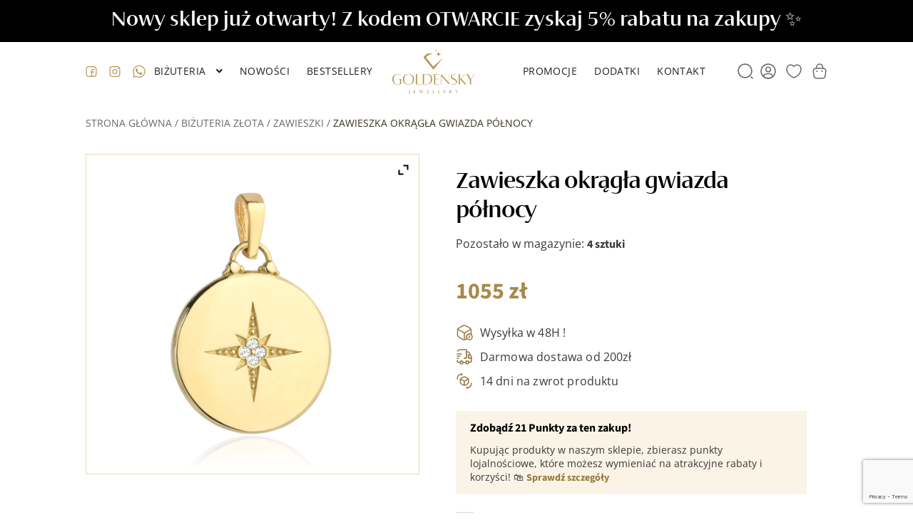

--- FILE ---
content_type: text/html; charset=UTF-8
request_url: https://goldensky.pl/zawieszki-produkty/zawieszka-okragla-gwiazda-polnocy/
body_size: 41359
content:
<!doctype html>
<html lang="pl-PL" prefix="og: https://ogp.me/ns#">
<head>
<meta charset="UTF-8">
<meta name="viewport" content="width=device-width, initial-scale=1">
<link rel="profile" href="http://gmpg.org/xfn/11">
<link rel="pingback" href="https://goldensky.pl/xmlrpc.php">
				<script>document.documentElement.className = document.documentElement.className + ' yes-js js_active js'</script>
			
<!-- Optymalizacja wyszukiwarek według Rank Math - https://rankmath.com/ -->
<title>Zawieszka okrągła gwiazda północy - Goldensky</title>
<meta name="description" content="Zawieszka okrągła gwiazda północy - Goldensky"/>
<meta name="robots" content="index, follow, max-snippet:-1, max-video-preview:-1, max-image-preview:large"/>
<link rel="canonical" href="https://goldensky.pl/zawieszki-produkty/zawieszka-okragla-gwiazda-polnocy/" />
<meta property="og:locale" content="pl_PL" />
<meta property="og:type" content="product" />
<meta property="og:title" content="Zawieszka okrągła gwiazda północy - Goldensky" />
<meta property="og:description" content="Zawieszka okrągła gwiazda północy - Goldensky" />
<meta property="og:url" content="https://goldensky.pl/zawieszki-produkty/zawieszka-okragla-gwiazda-polnocy/" />
<meta property="og:site_name" content="Goldensky" />
<meta property="og:updated_time" content="2026-01-19T05:34:57+01:00" />
<meta property="og:image" content="https://goldensky.pl/wp-content/uploads/2023/05/17388.jpg" />
<meta property="og:image:secure_url" content="https://goldensky.pl/wp-content/uploads/2023/05/17388.jpg" />
<meta property="og:image:width" content="1000" />
<meta property="og:image:height" content="1000" />
<meta property="og:image:alt" content="Zawieszka okrągła gwiazda północy" />
<meta property="og:image:type" content="image/jpeg" />
<meta property="product:price:amount" content="1055" />
<meta property="product:price:currency" content="PLN" />
<meta property="product:availability" content="instock" />
<meta name="twitter:card" content="summary_large_image" />
<meta name="twitter:title" content="Zawieszka okrągła gwiazda północy - Goldensky" />
<meta name="twitter:description" content="Zawieszka okrągła gwiazda północy - Goldensky" />
<meta name="twitter:image" content="https://goldensky.pl/wp-content/uploads/2023/05/17388.jpg" />
<script type="application/ld+json" class="rank-math-schema">{"@context":"https://schema.org","@graph":[{"@type":"Organization","@id":"https://goldensky.pl/#organization","name":"Goldensky","url":"https://goldensky.pl","logo":{"@type":"ImageObject","@id":"https://goldensky.pl/#logo","url":"https://goldensky.pl/wp-content/uploads/2023/05/cropped-goldensky.png","contentUrl":"https://goldensky.pl/wp-content/uploads/2023/05/cropped-goldensky.png","caption":"Goldensky","inLanguage":"pl-PL","width":"184","height":"100"}},{"@type":"WebSite","@id":"https://goldensky.pl/#website","url":"https://goldensky.pl","name":"Goldensky","alternateName":"Jewellery","publisher":{"@id":"https://goldensky.pl/#organization"},"inLanguage":"pl-PL"},{"@type":"ImageObject","@id":"https://goldensky.pl/wp-content/uploads/2023/05/17388.jpg","url":"https://goldensky.pl/wp-content/uploads/2023/05/17388.jpg","width":"1000","height":"1000","inLanguage":"pl-PL"},{"@type":"BreadcrumbList","@id":"https://goldensky.pl/zawieszki-produkty/zawieszka-okragla-gwiazda-polnocy/#breadcrumb","itemListElement":[{"@type":"ListItem","position":"1","item":{"@id":"https://goldensky.pl","name":"Strona g\u0142\u00f3wna"}},{"@type":"ListItem","position":"2","item":{"@id":"https://goldensky.pl/bizuteria-zlota/","name":"Bi\u017cuteria z\u0142ota"}},{"@type":"ListItem","position":"3","item":{"@id":"https://goldensky.pl/zawieszki/","name":"Zawieszki"}},{"@type":"ListItem","position":"4","item":{"@id":"https://goldensky.pl/zawieszki-produkty/zawieszka-okragla-gwiazda-polnocy/","name":"Zawieszka okr\u0105g\u0142a gwiazda p\u00f3\u0142nocy"}}]},{"@type":"ItemPage","@id":"https://goldensky.pl/zawieszki-produkty/zawieszka-okragla-gwiazda-polnocy/#webpage","url":"https://goldensky.pl/zawieszki-produkty/zawieszka-okragla-gwiazda-polnocy/","name":"Zawieszka okr\u0105g\u0142a gwiazda p\u00f3\u0142nocy - Goldensky","datePublished":"2025-11-22T12:03:41+01:00","dateModified":"2026-01-19T05:34:57+01:00","isPartOf":{"@id":"https://goldensky.pl/#website"},"primaryImageOfPage":{"@id":"https://goldensky.pl/wp-content/uploads/2023/05/17388.jpg"},"inLanguage":"pl-PL","breadcrumb":{"@id":"https://goldensky.pl/zawieszki-produkty/zawieszka-okragla-gwiazda-polnocy/#breadcrumb"}},{"@type":"Product","name":"Zawieszka okr\u0105g\u0142a gwiazda p\u00f3\u0142nocy - Goldensky","description":"Zawieszka okr\u0105g\u0142a gwiazda p\u00f3\u0142nocy - Goldensky","sku":"6-Z00260-585","category":"Bi\u017cuteria z\u0142ota","mainEntityOfPage":{"@id":"https://goldensky.pl/zawieszki-produkty/zawieszka-okragla-gwiazda-polnocy/#webpage"},"weight":{"@type":"QuantitativeValue","unitCode":"GRM","value":"1.82"},"image":[{"@type":"ImageObject","url":"https://goldensky.pl/wp-content/uploads/2023/05/17388.jpg","height":"1000","width":"1000"}],"offers":{"@type":"Offer","price":"1055","priceCurrency":"PLN","priceValidUntil":"2027-12-31","availability":"https://schema.org/InStock","itemCondition":"NewCondition","url":"https://goldensky.pl/zawieszki-produkty/zawieszka-okragla-gwiazda-polnocy/","seller":{"@type":"Organization","@id":"https://goldensky.pl/","name":"Goldensky","url":"https://goldensky.pl","logo":"https://goldensky.pl/wp-content/uploads/2023/05/cropped-goldensky.png"},"priceSpecification":{"price":"1055","priceCurrency":"PLN","valueAddedTaxIncluded":"true"}},"additionalProperty":[{"@type":"PropertyValue","name":"pa_marka","value":"GoldenSky"},{"@type":"PropertyValue","name":"pa_waga","value":"1.80-1.85g"},{"@type":"PropertyValue","name":"pa_kamien","value":"Z kamieniem"},{"@type":"PropertyValue","name":"pa_wzor","value":"Figury, Ko\u0142o, Kulka"},{"@type":"PropertyValue","name":"pa_proba-zlota","value":"585"}],"@id":"https://goldensky.pl/zawieszki-produkty/zawieszka-okragla-gwiazda-polnocy/#richSnippet"}]}</script>
<!-- /Wtyczka Rank Math WordPress SEO -->

<link rel='dns-prefetch' href='//cdn.jsdelivr.net' />
<link rel='dns-prefetch' href='//www.googletagmanager.com' />
<link rel='dns-prefetch' href='//fonts.googleapis.com' />
<link rel="alternate" type="application/rss+xml" title="Goldensky &raquo; Kanał z wpisami" href="https://goldensky.pl/feed/" />
<link rel="alternate" type="application/rss+xml" title="Goldensky &raquo; Kanał z komentarzami" href="https://goldensky.pl/comments/feed/" />
<link rel="alternate" type="application/rss+xml" title="Goldensky &raquo; Zawieszka okrągła gwiazda północy Kanał z komentarzami" href="https://goldensky.pl/zawieszki-produkty/zawieszka-okragla-gwiazda-polnocy/feed/" />
<link rel="alternate" title="oEmbed (JSON)" type="application/json+oembed" href="https://goldensky.pl/wp-json/oembed/1.0/embed?url=https%3A%2F%2Fgoldensky.pl%2Fzawieszki-produkty%2Fzawieszka-okragla-gwiazda-polnocy%2F" />
<link rel="alternate" title="oEmbed (XML)" type="text/xml+oembed" href="https://goldensky.pl/wp-json/oembed/1.0/embed?url=https%3A%2F%2Fgoldensky.pl%2Fzawieszki-produkty%2Fzawieszka-okragla-gwiazda-polnocy%2F&#038;format=xml" />
<style id='wp-img-auto-sizes-contain-inline-css'>
img:is([sizes=auto i],[sizes^="auto," i]){contain-intrinsic-size:3000px 1500px}
/*# sourceURL=wp-img-auto-sizes-contain-inline-css */
</style>
<link rel='stylesheet' id='wc-points-and-rewards-blocks-integration-css' href='https://goldensky.pl/wp-content/plugins/woocommerce-points-and-rewards/build/style-index.css?ver=1.8.9' media='all' />
<link rel='stylesheet' id='wp-components-css' href='https://goldensky.pl/wp-includes/css/dist/components/style.min.css' media='all' />
<link rel='stylesheet' id='flexible-shipping-pickup-points-blocks-integration-frontend-css' href='https://goldensky.pl/wp-content/plugins/flexible-shipping-pickup-points/build/point-selection-block-frontend.css?ver=1751263936' media='all' />
<link rel='stylesheet' id='flexible-shipping-pickup-points-blocks-integration-editor-css' href='https://goldensky.pl/wp-content/plugins/flexible-shipping-pickup-points/build/point-selection-block.css?ver=1751263936' media='all' />
<style id='wp-emoji-styles-inline-css'>

	img.wp-smiley, img.emoji {
		display: inline !important;
		border: none !important;
		box-shadow: none !important;
		height: 1em !important;
		width: 1em !important;
		margin: 0 0.07em !important;
		vertical-align: -0.1em !important;
		background: none !important;
		padding: 0 !important;
	}
/*# sourceURL=wp-emoji-styles-inline-css */
</style>
<link rel='stylesheet' id='wp-block-library-css' href='https://goldensky.pl/wp-includes/css/dist/block-library/style.min.css' media='all' />
<link rel='stylesheet' id='wc-blocks-style-css' href='https://goldensky.pl/wp-content/plugins/woocommerce/assets/client/blocks/wc-blocks.css?ver=wc-9.7.2' media='all' />
<style id='global-styles-inline-css'>
:root{--wp--preset--aspect-ratio--square: 1;--wp--preset--aspect-ratio--4-3: 4/3;--wp--preset--aspect-ratio--3-4: 3/4;--wp--preset--aspect-ratio--3-2: 3/2;--wp--preset--aspect-ratio--2-3: 2/3;--wp--preset--aspect-ratio--16-9: 16/9;--wp--preset--aspect-ratio--9-16: 9/16;--wp--preset--color--black: #000;--wp--preset--color--cyan-bluish-gray: #abb8c3;--wp--preset--color--white: #ffffff;--wp--preset--color--pale-pink: #f78da7;--wp--preset--color--vivid-red: #cf2e2e;--wp--preset--color--luminous-vivid-orange: #ff6900;--wp--preset--color--luminous-vivid-amber: #fcb900;--wp--preset--color--light-green-cyan: #7bdcb5;--wp--preset--color--vivid-green-cyan: #00d084;--wp--preset--color--pale-cyan-blue: #8ed1fc;--wp--preset--color--vivid-cyan-blue: #0693e3;--wp--preset--color--vivid-purple: #9b51e0;--wp--preset--color--magenta: #f50c5d;--wp--preset--color--teal: #31a7a7;--wp--preset--color--blue: #163593;--wp--preset--color--gray: #f7f7f7;--wp--preset--color--gray-2: #f4f4f4;--wp--preset--gradient--vivid-cyan-blue-to-vivid-purple: linear-gradient(135deg,rgb(6,147,227) 0%,rgb(155,81,224) 100%);--wp--preset--gradient--light-green-cyan-to-vivid-green-cyan: linear-gradient(135deg,rgb(122,220,180) 0%,rgb(0,208,130) 100%);--wp--preset--gradient--luminous-vivid-amber-to-luminous-vivid-orange: linear-gradient(135deg,rgb(252,185,0) 0%,rgb(255,105,0) 100%);--wp--preset--gradient--luminous-vivid-orange-to-vivid-red: linear-gradient(135deg,rgb(255,105,0) 0%,rgb(207,46,46) 100%);--wp--preset--gradient--very-light-gray-to-cyan-bluish-gray: linear-gradient(135deg,rgb(238,238,238) 0%,rgb(169,184,195) 100%);--wp--preset--gradient--cool-to-warm-spectrum: linear-gradient(135deg,rgb(74,234,220) 0%,rgb(151,120,209) 20%,rgb(207,42,186) 40%,rgb(238,44,130) 60%,rgb(251,105,98) 80%,rgb(254,248,76) 100%);--wp--preset--gradient--blush-light-purple: linear-gradient(135deg,rgb(255,206,236) 0%,rgb(152,150,240) 100%);--wp--preset--gradient--blush-bordeaux: linear-gradient(135deg,rgb(254,205,165) 0%,rgb(254,45,45) 50%,rgb(107,0,62) 100%);--wp--preset--gradient--luminous-dusk: linear-gradient(135deg,rgb(255,203,112) 0%,rgb(199,81,192) 50%,rgb(65,88,208) 100%);--wp--preset--gradient--pale-ocean: linear-gradient(135deg,rgb(255,245,203) 0%,rgb(182,227,212) 50%,rgb(51,167,181) 100%);--wp--preset--gradient--electric-grass: linear-gradient(135deg,rgb(202,248,128) 0%,rgb(113,206,126) 100%);--wp--preset--gradient--midnight: linear-gradient(135deg,rgb(2,3,129) 0%,rgb(40,116,252) 100%);--wp--preset--font-size--small: 14px;--wp--preset--font-size--medium: 23px;--wp--preset--font-size--large: 26px;--wp--preset--font-size--x-large: 42px;--wp--preset--font-size--normal: 16px;--wp--preset--font-size--huge: 37px;--wp--preset--font-family--inter: "Inter", sans-serif;--wp--preset--font-family--cardo: Cardo;--wp--preset--spacing--20: 0.44rem;--wp--preset--spacing--30: 0.67rem;--wp--preset--spacing--40: 1rem;--wp--preset--spacing--50: 1.5rem;--wp--preset--spacing--60: 2.25rem;--wp--preset--spacing--70: 3.38rem;--wp--preset--spacing--80: 5.06rem;--wp--preset--shadow--natural: 6px 6px 9px rgba(0, 0, 0, 0.2);--wp--preset--shadow--deep: 12px 12px 50px rgba(0, 0, 0, 0.4);--wp--preset--shadow--sharp: 6px 6px 0px rgba(0, 0, 0, 0.2);--wp--preset--shadow--outlined: 6px 6px 0px -3px rgb(255, 255, 255), 6px 6px rgb(0, 0, 0);--wp--preset--shadow--crisp: 6px 6px 0px rgb(0, 0, 0);}:where(.is-layout-flex){gap: 0.5em;}:where(.is-layout-grid){gap: 0.5em;}body .is-layout-flex{display: flex;}.is-layout-flex{flex-wrap: wrap;align-items: center;}.is-layout-flex > :is(*, div){margin: 0;}body .is-layout-grid{display: grid;}.is-layout-grid > :is(*, div){margin: 0;}:where(.wp-block-columns.is-layout-flex){gap: 2em;}:where(.wp-block-columns.is-layout-grid){gap: 2em;}:where(.wp-block-post-template.is-layout-flex){gap: 1.25em;}:where(.wp-block-post-template.is-layout-grid){gap: 1.25em;}.has-black-color{color: var(--wp--preset--color--black) !important;}.has-cyan-bluish-gray-color{color: var(--wp--preset--color--cyan-bluish-gray) !important;}.has-white-color{color: var(--wp--preset--color--white) !important;}.has-pale-pink-color{color: var(--wp--preset--color--pale-pink) !important;}.has-vivid-red-color{color: var(--wp--preset--color--vivid-red) !important;}.has-luminous-vivid-orange-color{color: var(--wp--preset--color--luminous-vivid-orange) !important;}.has-luminous-vivid-amber-color{color: var(--wp--preset--color--luminous-vivid-amber) !important;}.has-light-green-cyan-color{color: var(--wp--preset--color--light-green-cyan) !important;}.has-vivid-green-cyan-color{color: var(--wp--preset--color--vivid-green-cyan) !important;}.has-pale-cyan-blue-color{color: var(--wp--preset--color--pale-cyan-blue) !important;}.has-vivid-cyan-blue-color{color: var(--wp--preset--color--vivid-cyan-blue) !important;}.has-vivid-purple-color{color: var(--wp--preset--color--vivid-purple) !important;}.has-black-background-color{background-color: var(--wp--preset--color--black) !important;}.has-cyan-bluish-gray-background-color{background-color: var(--wp--preset--color--cyan-bluish-gray) !important;}.has-white-background-color{background-color: var(--wp--preset--color--white) !important;}.has-pale-pink-background-color{background-color: var(--wp--preset--color--pale-pink) !important;}.has-vivid-red-background-color{background-color: var(--wp--preset--color--vivid-red) !important;}.has-luminous-vivid-orange-background-color{background-color: var(--wp--preset--color--luminous-vivid-orange) !important;}.has-luminous-vivid-amber-background-color{background-color: var(--wp--preset--color--luminous-vivid-amber) !important;}.has-light-green-cyan-background-color{background-color: var(--wp--preset--color--light-green-cyan) !important;}.has-vivid-green-cyan-background-color{background-color: var(--wp--preset--color--vivid-green-cyan) !important;}.has-pale-cyan-blue-background-color{background-color: var(--wp--preset--color--pale-cyan-blue) !important;}.has-vivid-cyan-blue-background-color{background-color: var(--wp--preset--color--vivid-cyan-blue) !important;}.has-vivid-purple-background-color{background-color: var(--wp--preset--color--vivid-purple) !important;}.has-black-border-color{border-color: var(--wp--preset--color--black) !important;}.has-cyan-bluish-gray-border-color{border-color: var(--wp--preset--color--cyan-bluish-gray) !important;}.has-white-border-color{border-color: var(--wp--preset--color--white) !important;}.has-pale-pink-border-color{border-color: var(--wp--preset--color--pale-pink) !important;}.has-vivid-red-border-color{border-color: var(--wp--preset--color--vivid-red) !important;}.has-luminous-vivid-orange-border-color{border-color: var(--wp--preset--color--luminous-vivid-orange) !important;}.has-luminous-vivid-amber-border-color{border-color: var(--wp--preset--color--luminous-vivid-amber) !important;}.has-light-green-cyan-border-color{border-color: var(--wp--preset--color--light-green-cyan) !important;}.has-vivid-green-cyan-border-color{border-color: var(--wp--preset--color--vivid-green-cyan) !important;}.has-pale-cyan-blue-border-color{border-color: var(--wp--preset--color--pale-cyan-blue) !important;}.has-vivid-cyan-blue-border-color{border-color: var(--wp--preset--color--vivid-cyan-blue) !important;}.has-vivid-purple-border-color{border-color: var(--wp--preset--color--vivid-purple) !important;}.has-vivid-cyan-blue-to-vivid-purple-gradient-background{background: var(--wp--preset--gradient--vivid-cyan-blue-to-vivid-purple) !important;}.has-light-green-cyan-to-vivid-green-cyan-gradient-background{background: var(--wp--preset--gradient--light-green-cyan-to-vivid-green-cyan) !important;}.has-luminous-vivid-amber-to-luminous-vivid-orange-gradient-background{background: var(--wp--preset--gradient--luminous-vivid-amber-to-luminous-vivid-orange) !important;}.has-luminous-vivid-orange-to-vivid-red-gradient-background{background: var(--wp--preset--gradient--luminous-vivid-orange-to-vivid-red) !important;}.has-very-light-gray-to-cyan-bluish-gray-gradient-background{background: var(--wp--preset--gradient--very-light-gray-to-cyan-bluish-gray) !important;}.has-cool-to-warm-spectrum-gradient-background{background: var(--wp--preset--gradient--cool-to-warm-spectrum) !important;}.has-blush-light-purple-gradient-background{background: var(--wp--preset--gradient--blush-light-purple) !important;}.has-blush-bordeaux-gradient-background{background: var(--wp--preset--gradient--blush-bordeaux) !important;}.has-luminous-dusk-gradient-background{background: var(--wp--preset--gradient--luminous-dusk) !important;}.has-pale-ocean-gradient-background{background: var(--wp--preset--gradient--pale-ocean) !important;}.has-electric-grass-gradient-background{background: var(--wp--preset--gradient--electric-grass) !important;}.has-midnight-gradient-background{background: var(--wp--preset--gradient--midnight) !important;}.has-small-font-size{font-size: var(--wp--preset--font-size--small) !important;}.has-medium-font-size{font-size: var(--wp--preset--font-size--medium) !important;}.has-large-font-size{font-size: var(--wp--preset--font-size--large) !important;}.has-x-large-font-size{font-size: var(--wp--preset--font-size--x-large) !important;}
/*# sourceURL=global-styles-inline-css */
</style>

<style id='classic-theme-styles-inline-css'>
/*! This file is auto-generated */
.wp-block-button__link{color:#fff;background-color:#32373c;border-radius:9999px;box-shadow:none;text-decoration:none;padding:calc(.667em + 2px) calc(1.333em + 2px);font-size:1.125em}.wp-block-file__button{background:#32373c;color:#fff;text-decoration:none}
/*# sourceURL=/wp-includes/css/classic-themes.min.css */
</style>
<link rel='stylesheet' id='storefront-gutenberg-blocks-css' href='https://goldensky.pl/wp-content/themes/storefront/assets/css/base/gutenberg-blocks.css?ver=1759928625' media='all' />
<style id='storefront-gutenberg-blocks-inline-css'>

				.wp-block-button__link:not(.has-text-color) {
					color: #333333;
				}

				.wp-block-button__link:not(.has-text-color):hover,
				.wp-block-button__link:not(.has-text-color):focus,
				.wp-block-button__link:not(.has-text-color):active {
					color: #333333;
				}

				.wp-block-button__link:not(.has-background) {
					background-color: #eeeeee;
				}

				.wp-block-button__link:not(.has-background):hover,
				.wp-block-button__link:not(.has-background):focus,
				.wp-block-button__link:not(.has-background):active {
					border-color: #d5d5d5;
					background-color: #d5d5d5;
				}

				.wc-block-grid__products .wc-block-grid__product .wp-block-button__link {
					background-color: #eeeeee;
					border-color: #eeeeee;
					color: #333333;
				}

				.wp-block-quote footer,
				.wp-block-quote cite,
				.wp-block-quote__citation {
					color: #6d6d6d;
				}

				.wp-block-pullquote cite,
				.wp-block-pullquote footer,
				.wp-block-pullquote__citation {
					color: #6d6d6d;
				}

				.wp-block-image figcaption {
					color: #6d6d6d;
				}

				.wp-block-separator.is-style-dots::before {
					color: #333333;
				}

				.wp-block-file a.wp-block-file__button {
					color: #333333;
					background-color: #eeeeee;
					border-color: #eeeeee;
				}

				.wp-block-file a.wp-block-file__button:hover,
				.wp-block-file a.wp-block-file__button:focus,
				.wp-block-file a.wp-block-file__button:active {
					color: #333333;
					background-color: #d5d5d5;
				}

				.wp-block-code,
				.wp-block-preformatted pre {
					color: #6d6d6d;
				}

				.wp-block-table:not( .has-background ):not( .is-style-stripes ) tbody tr:nth-child(2n) td {
					background-color: #fdfdfd;
				}

				.wp-block-cover .wp-block-cover__inner-container h1:not(.has-text-color),
				.wp-block-cover .wp-block-cover__inner-container h2:not(.has-text-color),
				.wp-block-cover .wp-block-cover__inner-container h3:not(.has-text-color),
				.wp-block-cover .wp-block-cover__inner-container h4:not(.has-text-color),
				.wp-block-cover .wp-block-cover__inner-container h5:not(.has-text-color),
				.wp-block-cover .wp-block-cover__inner-container h6:not(.has-text-color) {
					color: #000000;
				}

				.wc-block-components-price-slider__range-input-progress,
				.rtl .wc-block-components-price-slider__range-input-progress {
					--range-color: #7f54b3;
				}

				/* Target only IE11 */
				@media all and (-ms-high-contrast: none), (-ms-high-contrast: active) {
					.wc-block-components-price-slider__range-input-progress {
						background: #7f54b3;
					}
				}

				.wc-block-components-button:not(.is-link) {
					background-color: #333333;
					color: #ffffff;
				}

				.wc-block-components-button:not(.is-link):hover,
				.wc-block-components-button:not(.is-link):focus,
				.wc-block-components-button:not(.is-link):active {
					background-color: #1a1a1a;
					color: #ffffff;
				}

				.wc-block-components-button:not(.is-link):disabled {
					background-color: #333333;
					color: #ffffff;
				}

				.wc-block-cart__submit-container {
					background-color: #ffffff;
				}

				.wc-block-cart__submit-container::before {
					color: rgba(220,220,220,0.5);
				}

				.wc-block-components-order-summary-item__quantity {
					background-color: #ffffff;
					border-color: #6d6d6d;
					box-shadow: 0 0 0 2px #ffffff;
					color: #6d6d6d;
				}
			
/*# sourceURL=storefront-gutenberg-blocks-inline-css */
</style>
<link rel='stylesheet' id='wc-gift-cards-blocks-integration-css' href='https://goldensky.pl/wp-content/plugins/woocommerce-gift-cards/assets/dist/frontend/blocks.css?ver=2.1.0' media='all' />
<link rel='stylesheet' id='contact-form-7-css' href='https://goldensky.pl/wp-content/plugins/contact-form-7/includes/css/styles.css?ver=6.0.5' media='all' />
<link rel='stylesheet' id='pay_by_paynow_pl_styles-css' href='https://goldensky.pl/wp-content/plugins/pay-by-paynow-pl/assets/css/front.css?ver=2.5.7' media='all' />
<link rel='stylesheet' id='plwao-front-style-css' href='https://goldensky.pl/wp-content/plugins/preloader-for-website/assets/css/plwao-front.css?ver=1.3.1' media='all' />
<link rel='stylesheet' id='tpay_gateway_css-css' href='https://goldensky.pl/wp-content/plugins/tpay-woocommerce/views/css/main.css?ver=1768827378' media='all' />
<link rel='stylesheet' id='woof-css' href='https://goldensky.pl/wp-content/plugins/woocommerce-products-filter/css/front.css?ver=3.3.2' media='all' />
<style id='woof-inline-css'>

.woof_products_top_panel li span, .woof_products_top_panel2 li span{background: url(https://goldensky.pl/wp-content/plugins/woocommerce-products-filter/img/delete.png);background-size: 14px 14px;background-repeat: no-repeat;background-position: right;}
.woof_edit_view{
                    display: none;
                }

/*# sourceURL=woof-inline-css */
</style>
<link rel='stylesheet' id='chosen-drop-down-css' href='https://goldensky.pl/wp-content/plugins/woocommerce-products-filter/js/chosen/chosen.min.css?ver=3.3.2' media='all' />
<link rel='stylesheet' id='icheck-jquery-color-css' href='https://goldensky.pl/wp-content/plugins/woocommerce-products-filter/js/icheck/skins/square/blue.css?ver=3.3.2' media='all' />
<link rel='stylesheet' id='woof_slider_html_items-css' href='https://goldensky.pl/wp-content/plugins/woocommerce-products-filter/ext/slider/css/html_types/slider.css?ver=3.3.2' media='all' />
<link rel='stylesheet' id='photoswipe-css' href='https://goldensky.pl/wp-content/plugins/woocommerce/assets/css/photoswipe/photoswipe.min.css?ver=9.7.2' media='all' />
<link rel='stylesheet' id='photoswipe-default-skin-css' href='https://goldensky.pl/wp-content/plugins/woocommerce/assets/css/photoswipe/default-skin/default-skin.min.css?ver=9.7.2' media='all' />
<style id='woocommerce-inline-inline-css'>
.woocommerce form .form-row .required { visibility: visible; }
/*# sourceURL=woocommerce-inline-inline-css */
</style>
<link rel='stylesheet' id='wc-gc-css-css' href='https://goldensky.pl/wp-content/plugins/woocommerce-gift-cards/assets/css/frontend/woocommerce.css?ver=2.1.0' media='all' />
<link rel='stylesheet' id='wc-price-history-frontend-css' href='https://goldensky.pl/wp-content/plugins/wc-price-history/assets/css/frontend.css?ver=1.7' media='all' />
<link rel='stylesheet' id='woo-variation-swatches-css' href='https://goldensky.pl/wp-content/plugins/woo-variation-swatches/assets/css/frontend.min.css?ver=1744019579' media='all' />
<style id='woo-variation-swatches-inline-css'>
:root {
--wvs-tick:url("data:image/svg+xml;utf8,%3Csvg filter='drop-shadow(0px 0px 2px rgb(0 0 0 / .8))' xmlns='http://www.w3.org/2000/svg'  viewBox='0 0 30 30'%3E%3Cpath fill='none' stroke='%23ffffff' stroke-linecap='round' stroke-linejoin='round' stroke-width='4' d='M4 16L11 23 27 7'/%3E%3C/svg%3E");

--wvs-cross:url("data:image/svg+xml;utf8,%3Csvg filter='drop-shadow(0px 0px 5px rgb(255 255 255 / .6))' xmlns='http://www.w3.org/2000/svg' width='72px' height='72px' viewBox='0 0 24 24'%3E%3Cpath fill='none' stroke='%23ff0000' stroke-linecap='round' stroke-width='0.6' d='M5 5L19 19M19 5L5 19'/%3E%3C/svg%3E");
--wvs-single-product-item-width:30px;
--wvs-single-product-item-height:30px;
--wvs-single-product-item-font-size:16px}
/*# sourceURL=woo-variation-swatches-inline-css */
</style>
<link rel='stylesheet' id='wpb_wmca_accordion_style-css' href='https://goldensky.pl/wp-content/plugins/wpb-accordion-menu-or-category/assets/css/wpb_wmca_style.css?ver=1.0' media='all' />
<link rel='stylesheet' id='jquery-selectBox-css' href='https://goldensky.pl/wp-content/plugins/yith-woocommerce-wishlist/assets/css/jquery.selectBox.css?ver=1.2.0' media='all' />
<link rel='stylesheet' id='woocommerce_prettyPhoto_css-css' href='//goldensky.pl/wp-content/plugins/woocommerce/assets/css/prettyPhoto.css?ver=3.1.6' media='all' />
<link rel='stylesheet' id='yith-wcwl-main-css' href='https://goldensky.pl/wp-content/plugins/yith-woocommerce-wishlist/assets/css/style.css?ver=4.4.0' media='all' />
<style id='yith-wcwl-main-inline-css'>
 :root { --add-to-wishlist-icon-color: rgb(0,0,0); --added-to-wishlist-icon-color: rgb(253,31,31); --color-add-to-wishlist-background: #333333; --color-add-to-wishlist-text: #FFFFFF; --color-add-to-wishlist-border: #333333; --color-add-to-wishlist-background-hover: #333333; --color-add-to-wishlist-text-hover: #FFFFFF; --color-add-to-wishlist-border-hover: #333333; --rounded-corners-radius: 16px; --color-add-to-cart-background: rgb(174,143,92); --color-add-to-cart-text: #FFFFFF; --color-add-to-cart-border: rgb(174,143,92); --color-add-to-cart-background-hover: rgb(233,225,210); --color-add-to-cart-text-hover: #FFFFFF; --color-add-to-cart-border-hover: rgb(0,0,0); --add-to-cart-rounded-corners-radius: 10px; --color-button-style-1-background: rgb(174,143,92); --color-button-style-1-text: #FFFFFF; --color-button-style-1-border: rgb(174,143,92); --color-button-style-1-background-hover: rgb(255,255,255); --color-button-style-1-text-hover: #FFFFFF; --color-button-style-1-border-hover: rgb(35,31,32); --color-button-style-2-background: rgb(255,255,255); --color-button-style-2-text: #FFFFFF; --color-button-style-2-border: rgb(35,31,32); --color-button-style-2-background-hover: rgb(174,143,92); --color-button-style-2-text-hover: #FFFFFF; --color-button-style-2-border-hover: rgb(174,143,92); --color-wishlist-table-background: #FFFFFF; --color-wishlist-table-text: rgb(35,31,32); --color-wishlist-table-border: rgb(174,143,92); --color-headers-background: #F4F4F4; --color-share-button-color: #FFFFFF; --color-share-button-color-hover: #FFFFFF; --color-fb-button-background: #39599E; --color-fb-button-background-hover: #595A5A; --color-tw-button-background: #45AFE2; --color-tw-button-background-hover: #595A5A; --color-pr-button-background: #AB2E31; --color-pr-button-background-hover: #595A5A; --color-em-button-background: #FBB102; --color-em-button-background-hover: #595A5A; --color-wa-button-background: #00A901; --color-wa-button-background-hover: #595A5A; --feedback-duration: 3s } 
 :root { --add-to-wishlist-icon-color: rgb(0,0,0); --added-to-wishlist-icon-color: rgb(253,31,31); --color-add-to-wishlist-background: #333333; --color-add-to-wishlist-text: #FFFFFF; --color-add-to-wishlist-border: #333333; --color-add-to-wishlist-background-hover: #333333; --color-add-to-wishlist-text-hover: #FFFFFF; --color-add-to-wishlist-border-hover: #333333; --rounded-corners-radius: 16px; --color-add-to-cart-background: rgb(174,143,92); --color-add-to-cart-text: #FFFFFF; --color-add-to-cart-border: rgb(174,143,92); --color-add-to-cart-background-hover: rgb(233,225,210); --color-add-to-cart-text-hover: #FFFFFF; --color-add-to-cart-border-hover: rgb(0,0,0); --add-to-cart-rounded-corners-radius: 10px; --color-button-style-1-background: rgb(174,143,92); --color-button-style-1-text: #FFFFFF; --color-button-style-1-border: rgb(174,143,92); --color-button-style-1-background-hover: rgb(255,255,255); --color-button-style-1-text-hover: #FFFFFF; --color-button-style-1-border-hover: rgb(35,31,32); --color-button-style-2-background: rgb(255,255,255); --color-button-style-2-text: #FFFFFF; --color-button-style-2-border: rgb(35,31,32); --color-button-style-2-background-hover: rgb(174,143,92); --color-button-style-2-text-hover: #FFFFFF; --color-button-style-2-border-hover: rgb(174,143,92); --color-wishlist-table-background: #FFFFFF; --color-wishlist-table-text: rgb(35,31,32); --color-wishlist-table-border: rgb(174,143,92); --color-headers-background: #F4F4F4; --color-share-button-color: #FFFFFF; --color-share-button-color-hover: #FFFFFF; --color-fb-button-background: #39599E; --color-fb-button-background-hover: #595A5A; --color-tw-button-background: #45AFE2; --color-tw-button-background-hover: #595A5A; --color-pr-button-background: #AB2E31; --color-pr-button-background-hover: #595A5A; --color-em-button-background: #FBB102; --color-em-button-background-hover: #595A5A; --color-wa-button-background: #00A901; --color-wa-button-background-hover: #595A5A; --feedback-duration: 3s } 
/*# sourceURL=yith-wcwl-main-inline-css */
</style>
<link rel='stylesheet' id='yith-wcwl-theme-css' href='https://goldensky.pl/wp-content/plugins/yith-woocommerce-wishlist/assets/css/themes/storefront.css?ver=4.4.0' media='all' />
<link rel='stylesheet' id='brands-styles-css' href='https://goldensky.pl/wp-content/plugins/woocommerce/assets/css/brands.css?ver=9.7.2' media='all' />
<link rel='stylesheet' id='dgwt-wcas-style-css' href='https://goldensky.pl/wp-content/plugins/ajax-search-for-woocommerce/assets/css/style.min.css?ver=1.30.0' media='all' />
<link rel='stylesheet' id='slick-css' href='//cdn.jsdelivr.net/npm/slick-carousel@1.8.1/slick/slick.css' media='all' />
<link rel='stylesheet' id='storefront-style-css' href='https://goldensky.pl/wp-content/themes/storefront/style.css?ver=1759928625' media='all' />
<style id='storefront-style-inline-css'>

			.main-navigation ul li a,
			.site-title a,
			ul.menu li a,
			.site-branding h1 a,
			button.menu-toggle,
			button.menu-toggle:hover,
			.handheld-navigation .dropdown-toggle {
				color: #333333;
			}

			button.menu-toggle,
			button.menu-toggle:hover {
				border-color: #333333;
			}

			.main-navigation ul li a:hover,
			.main-navigation ul li:hover > a,
			.site-title a:hover,
			.site-header ul.menu li.current-menu-item > a {
				color: #747474;
			}

			table:not( .has-background ) th {
				background-color: #f8f8f8;
			}

			table:not( .has-background ) tbody td {
				background-color: #fdfdfd;
			}

			table:not( .has-background ) tbody tr:nth-child(2n) td,
			fieldset,
			fieldset legend {
				background-color: #fbfbfb;
			}

			.site-header,
			.secondary-navigation ul ul,
			.main-navigation ul.menu > li.menu-item-has-children:after,
			.secondary-navigation ul.menu ul,
			.storefront-handheld-footer-bar,
			.storefront-handheld-footer-bar ul li > a,
			.storefront-handheld-footer-bar ul li.search .site-search,
			button.menu-toggle,
			button.menu-toggle:hover {
				background-color: #ffffff;
			}

			p.site-description,
			.site-header,
			.storefront-handheld-footer-bar {
				color: #404040;
			}

			button.menu-toggle:after,
			button.menu-toggle:before,
			button.menu-toggle span:before {
				background-color: #333333;
			}

			h1, h2, h3, h4, h5, h6, .wc-block-grid__product-title {
				color: #333333;
			}

			.widget h1 {
				border-bottom-color: #333333;
			}

			body,
			.secondary-navigation a {
				color: #6d6d6d;
			}

			.widget-area .widget a,
			.hentry .entry-header .posted-on a,
			.hentry .entry-header .post-author a,
			.hentry .entry-header .post-comments a,
			.hentry .entry-header .byline a {
				color: #727272;
			}

			a {
				color: #7f54b3;
			}

			a:focus,
			button:focus,
			.button.alt:focus,
			input:focus,
			textarea:focus,
			input[type="button"]:focus,
			input[type="reset"]:focus,
			input[type="submit"]:focus,
			input[type="email"]:focus,
			input[type="tel"]:focus,
			input[type="url"]:focus,
			input[type="password"]:focus,
			input[type="search"]:focus {
				outline-color: #7f54b3;
			}

			button, input[type="button"], input[type="reset"], input[type="submit"], .button, .widget a.button {
				background-color: #eeeeee;
				border-color: #eeeeee;
				color: #333333;
			}

			button:hover, input[type="button"]:hover, input[type="reset"]:hover, input[type="submit"]:hover, .button:hover, .widget a.button:hover {
				background-color: #d5d5d5;
				border-color: #d5d5d5;
				color: #333333;
			}

			button.alt, input[type="button"].alt, input[type="reset"].alt, input[type="submit"].alt, .button.alt, .widget-area .widget a.button.alt {
				background-color: #333333;
				border-color: #333333;
				color: #ffffff;
			}

			button.alt:hover, input[type="button"].alt:hover, input[type="reset"].alt:hover, input[type="submit"].alt:hover, .button.alt:hover, .widget-area .widget a.button.alt:hover {
				background-color: #1a1a1a;
				border-color: #1a1a1a;
				color: #ffffff;
			}

			.pagination .page-numbers li .page-numbers.current {
				background-color: #e6e6e6;
				color: #636363;
			}

			#comments .comment-list .comment-content .comment-text {
				background-color: #f8f8f8;
			}

			.site-footer {
				background-color: #ffffff;
				color: #231f20;
			}

			.site-footer a:not(.button):not(.components-button) {
				color: #231f20;
			}

			.site-footer .storefront-handheld-footer-bar a:not(.button):not(.components-button) {
				color: #333333;
			}

			.site-footer h1, .site-footer h2, .site-footer h3, .site-footer h4, .site-footer h5, .site-footer h6, .site-footer .widget .widget-title, .site-footer .widget .widgettitle {
				color: #231f20;
			}

			.page-template-template-homepage.has-post-thumbnail .type-page.has-post-thumbnail .entry-title {
				color: #000000;
			}

			.page-template-template-homepage.has-post-thumbnail .type-page.has-post-thumbnail .entry-content {
				color: #000000;
			}

			@media screen and ( min-width: 768px ) {
				.secondary-navigation ul.menu a:hover {
					color: #595959;
				}

				.secondary-navigation ul.menu a {
					color: #404040;
				}

				.main-navigation ul.menu ul.sub-menu,
				.main-navigation ul.nav-menu ul.children {
					background-color: #f0f0f0;
				}

				.site-header {
					border-bottom-color: #f0f0f0;
				}
			}
/*# sourceURL=storefront-style-inline-css */
</style>
<link rel='stylesheet' id='storefront-icons-css' href='https://goldensky.pl/wp-content/themes/storefront/assets/css/base/icons.css?ver=1759928625' media='all' />
<link rel='stylesheet' id='storefront-fonts-css' href='https://fonts.googleapis.com/css?family=Source+Sans+Pro%3A400%2C300%2C300italic%2C400italic%2C600%2C700%2C900&#038;subset=latin%2Clatin-ext&#038;ver=4.2.0' media='all' />
<link rel='stylesheet' id='flexible-shipping-free-shipping-css' href='https://goldensky.pl/wp-content/plugins/flexible-shipping/assets/dist/css/free-shipping.css?ver=6.0.0.2' media='all' />
<link rel='stylesheet' id='p24-blik-field-styles-css' href='https://goldensky.pl/wp-content/plugins/woocommerce-gateway-przelewy24/assets/css/blik_field.css' media='all' />
<link rel='stylesheet' id='ywzm-prettyPhoto-css' href='//goldensky.pl/wp-content/plugins/woocommerce/assets/css/prettyPhoto.css?ver=2.1.1' media='all' />
<style id='ywzm-prettyPhoto-inline-css'>

                    div.pp_woocommerce a.pp_contract, div.pp_woocommerce a.pp_expand{
                        content: unset !important;
                        background-color: white;
                        width: 25px;
                        height: 25px;
                        margin-top: 5px;
						margin-left: 5px;
                    }

                    div.pp_woocommerce a.pp_contract, div.pp_woocommerce a.pp_expand:hover{
                        background-color: white;
                    }
                     div.pp_woocommerce a.pp_contract, div.pp_woocommerce a.pp_contract:hover{
                        background-color: white;
                    }

                    a.pp_expand:before, a.pp_contract:before{
                    content: unset !important;
                    }

                     a.pp_expand .expand-button-hidden svg, a.pp_contract .expand-button-hidden svg{
                       width: 25px;
                       height: 25px;
                       padding: 5px;
					}

					.expand-button-hidden path{
                       fill: black;
					}

                    
/*# sourceURL=ywzm-prettyPhoto-inline-css */
</style>
<link rel='stylesheet' id='ywzm-magnifier-css' href='https://goldensky.pl/wp-content/plugins/yith-woocommerce-zoom-magnifier/assets/css/yith_magnifier.css?ver=2.1.1' media='all' />
<link rel='stylesheet' id='ywzm_frontend-css' href='https://goldensky.pl/wp-content/plugins/yith-woocommerce-zoom-magnifier/assets/css/frontend.css?ver=2.1.1' media='all' />
<style id='ywzm_frontend-inline-css'>

                    #slider-prev, #slider-next {
                        background-color: white;
                        border: 2px solid black;
                        width:25px !important;
                        height:25px !important;
                    }

                    .yith_slider_arrow span{
                        width:25px !important;
                        height:25px !important;
                    }
                    
                    #slider-prev:hover, #slider-next:hover {
                        background-color: white;
                        border: 2px solid black;
                    }
                    
                   .thumbnails.slider path:hover {
                        fill:black;
                    }
                    
                    .thumbnails.slider path {
                        fill:black;
                        width:25px !important;
                        height:25px !important;
                    }

                    .thumbnails.slider svg {
                       width: 22px;
                       height: 22px;
                    }

                    
                    a.yith_expand {
                     position: absolute;
                     z-index: 1000;
                     background-color: white;
                     width: 25px;
                     height: 25px;
                     top: 10px;
                     bottom: initial;
                     left: initial;
                     right: 10px;
                     border-radius: 0%;
                    }

                    .expand-button-hidden svg{
                       width: 25px;
                       height: 25px;
					}

					.expand-button-hidden path{
                       fill: black;
					}
                    
/*# sourceURL=ywzm_frontend-inline-css */
</style>
<link rel='stylesheet' id='storefront-woocommerce-style-css' href='https://goldensky.pl/wp-content/themes/storefront/assets/css/woocommerce/woocommerce.css?ver=1759928625' media='all' />
<style id='storefront-woocommerce-style-inline-css'>
@font-face {
				font-family: star;
				src: url(https://goldensky.pl/wp-content/plugins/woocommerce/assets/fonts/star.eot);
				src:
					url(https://goldensky.pl/wp-content/plugins/woocommerce/assets/fonts/star.eot?#iefix) format("embedded-opentype"),
					url(https://goldensky.pl/wp-content/plugins/woocommerce/assets/fonts/star.woff) format("woff"),
					url(https://goldensky.pl/wp-content/plugins/woocommerce/assets/fonts/star.ttf) format("truetype"),
					url(https://goldensky.pl/wp-content/plugins/woocommerce/assets/fonts/star.svg#star) format("svg");
				font-weight: 400;
				font-style: normal;
			}
			@font-face {
				font-family: WooCommerce;
				src: url(https://goldensky.pl/wp-content/plugins/woocommerce/assets/fonts/WooCommerce.eot);
				src:
					url(https://goldensky.pl/wp-content/plugins/woocommerce/assets/fonts/WooCommerce.eot?#iefix) format("embedded-opentype"),
					url(https://goldensky.pl/wp-content/plugins/woocommerce/assets/fonts/WooCommerce.woff) format("woff"),
					url(https://goldensky.pl/wp-content/plugins/woocommerce/assets/fonts/WooCommerce.ttf) format("truetype"),
					url(https://goldensky.pl/wp-content/plugins/woocommerce/assets/fonts/WooCommerce.svg#WooCommerce) format("svg");
				font-weight: 400;
				font-style: normal;
			}

			a.cart-contents,
			.site-header-cart .widget_shopping_cart a {
				color: #333333;
			}

			a.cart-contents:hover,
			.site-header-cart .widget_shopping_cart a:hover,
			.site-header-cart:hover > li > a {
				color: #747474;
			}

			table.cart td.product-remove,
			table.cart td.actions {
				border-top-color: #ffffff;
			}

			.storefront-handheld-footer-bar ul li.cart .count {
				background-color: #333333;
				color: #ffffff;
				border-color: #ffffff;
			}

			.woocommerce-tabs ul.tabs li.active a,
			ul.products li.product .price,
			.onsale,
			.wc-block-grid__product-onsale,
			.widget_search form:before,
			.widget_product_search form:before {
				color: #6d6d6d;
			}

			.woocommerce-breadcrumb a,
			a.woocommerce-review-link,
			.product_meta a {
				color: #727272;
			}

			.wc-block-grid__product-onsale,
			.onsale {
				border-color: #6d6d6d;
			}

			.star-rating span:before,
			.quantity .plus, .quantity .minus,
			p.stars a:hover:after,
			p.stars a:after,
			.star-rating span:before,
			#payment .payment_methods li input[type=radio]:first-child:checked+label:before {
				color: #7f54b3;
			}

			.widget_price_filter .ui-slider .ui-slider-range,
			.widget_price_filter .ui-slider .ui-slider-handle {
				background-color: #7f54b3;
			}

			.order_details {
				background-color: #f8f8f8;
			}

			.order_details > li {
				border-bottom: 1px dotted #e3e3e3;
			}

			.order_details:before,
			.order_details:after {
				background: -webkit-linear-gradient(transparent 0,transparent 0),-webkit-linear-gradient(135deg,#f8f8f8 33.33%,transparent 33.33%),-webkit-linear-gradient(45deg,#f8f8f8 33.33%,transparent 33.33%)
			}

			#order_review {
				background-color: #ffffff;
			}

			#payment .payment_methods > li .payment_box,
			#payment .place-order {
				background-color: #fafafa;
			}

			#payment .payment_methods > li:not(.woocommerce-notice) {
				background-color: #f5f5f5;
			}

			#payment .payment_methods > li:not(.woocommerce-notice):hover {
				background-color: #f0f0f0;
			}

			.woocommerce-pagination .page-numbers li .page-numbers.current {
				background-color: #e6e6e6;
				color: #636363;
			}

			.wc-block-grid__product-onsale,
			.onsale,
			.woocommerce-pagination .page-numbers li .page-numbers:not(.current) {
				color: #6d6d6d;
			}

			p.stars a:before,
			p.stars a:hover~a:before,
			p.stars.selected a.active~a:before {
				color: #6d6d6d;
			}

			p.stars.selected a.active:before,
			p.stars:hover a:before,
			p.stars.selected a:not(.active):before,
			p.stars.selected a.active:before {
				color: #7f54b3;
			}

			.single-product div.product .woocommerce-product-gallery .woocommerce-product-gallery__trigger {
				background-color: #eeeeee;
				color: #333333;
			}

			.single-product div.product .woocommerce-product-gallery .woocommerce-product-gallery__trigger:hover {
				background-color: #d5d5d5;
				border-color: #d5d5d5;
				color: #333333;
			}

			.button.added_to_cart:focus,
			.button.wc-forward:focus {
				outline-color: #7f54b3;
			}

			.added_to_cart,
			.site-header-cart .widget_shopping_cart a.button,
			.wc-block-grid__products .wc-block-grid__product .wp-block-button__link {
				background-color: #eeeeee;
				border-color: #eeeeee;
				color: #333333;
			}

			.added_to_cart:hover,
			.site-header-cart .widget_shopping_cart a.button:hover,
			.wc-block-grid__products .wc-block-grid__product .wp-block-button__link:hover {
				background-color: #d5d5d5;
				border-color: #d5d5d5;
				color: #333333;
			}

			.added_to_cart.alt, .added_to_cart, .widget a.button.checkout {
				background-color: #333333;
				border-color: #333333;
				color: #ffffff;
			}

			.added_to_cart.alt:hover, .added_to_cart:hover, .widget a.button.checkout:hover {
				background-color: #1a1a1a;
				border-color: #1a1a1a;
				color: #ffffff;
			}

			.button.loading {
				color: #eeeeee;
			}

			.button.loading:hover {
				background-color: #eeeeee;
			}

			.button.loading:after {
				color: #333333;
			}

			@media screen and ( min-width: 768px ) {
				.site-header-cart .widget_shopping_cart,
				.site-header .product_list_widget li .quantity {
					color: #404040;
				}

				.site-header-cart .widget_shopping_cart .buttons,
				.site-header-cart .widget_shopping_cart .total {
					background-color: #f5f5f5;
				}

				.site-header-cart .widget_shopping_cart {
					background-color: #f0f0f0;
				}
			}
				.storefront-product-pagination a {
					color: #6d6d6d;
					background-color: #ffffff;
				}
				.storefront-sticky-add-to-cart {
					color: #6d6d6d;
					background-color: #ffffff;
				}

				.storefront-sticky-add-to-cart a:not(.button) {
					color: #333333;
				}
/*# sourceURL=storefront-woocommerce-style-inline-css */
</style>
<link rel='stylesheet' id='storefront-child-style-css' href='https://goldensky.pl/wp-content/themes/goldensky/style.css?ver=1759928625' media='all' />
<link rel='stylesheet' id='storefront-woocommerce-brands-style-css' href='https://goldensky.pl/wp-content/themes/storefront/assets/css/woocommerce/extensions/brands.css?ver=1759928625' media='all' />
<link rel='stylesheet' id='frc-front-css' href='https://goldensky.pl/wp-content/plugins/flexible-refunds-pro/vendor_prefixed/wpdesk/flexible-refunds-core/assets/css/front.css?ver=11768827378' media='all' />
<link rel='stylesheet' id='frc-select2-css' href='https://cdn.jsdelivr.net/npm/select2@4.1.0-rc.0/dist/css/select2.min.css?ver=11768827378' media='all' />
<script src="https://goldensky.pl/wp-includes/js/jquery/jquery.min.js?ver=3.7.1" id="jquery-core-js"></script>
<script src="https://goldensky.pl/wp-includes/js/jquery/jquery-migrate.min.js?ver=3.4.1" id="jquery-migrate-js"></script>
<script src="https://goldensky.pl/wp-content/plugins/woocommerce/assets/js/jquery-blockui/jquery.blockUI.min.js?ver=2.7.0-wc.9.7.2" id="jquery-blockui-js" data-wp-strategy="defer"></script>
<script id="wc-add-to-cart-js-extra">
var wc_add_to_cart_params = {"ajax_url":"/wp-admin/admin-ajax.php","wc_ajax_url":"/?wc-ajax=%%endpoint%%","i18n_view_cart":"Przejd\u017a do koszyka","cart_url":"https://goldensky.pl/koszyk/","is_cart":"","cart_redirect_after_add":"no"};
//# sourceURL=wc-add-to-cart-js-extra
</script>
<script src="https://goldensky.pl/wp-content/plugins/woocommerce/assets/js/frontend/add-to-cart.min.js?ver=9.7.2" id="wc-add-to-cart-js" defer data-wp-strategy="defer"></script>
<script src="https://goldensky.pl/wp-content/plugins/woocommerce/assets/js/flexslider/jquery.flexslider.min.js?ver=2.7.2-wc.9.7.2" id="flexslider-js" defer data-wp-strategy="defer"></script>
<script src="https://goldensky.pl/wp-content/plugins/woocommerce/assets/js/photoswipe/photoswipe.min.js?ver=4.1.1-wc.9.7.2" id="photoswipe-js" defer data-wp-strategy="defer"></script>
<script src="https://goldensky.pl/wp-content/plugins/woocommerce/assets/js/photoswipe/photoswipe-ui-default.min.js?ver=4.1.1-wc.9.7.2" id="photoswipe-ui-default-js" defer data-wp-strategy="defer"></script>
<script id="wc-single-product-js-extra">
var wc_single_product_params = {"i18n_required_rating_text":"Prosz\u0119 wybra\u0107 ocen\u0119","i18n_rating_options":["1 z 5 gwiazdek","2 z 5 gwiazdek","3 z 5 gwiazdek","4 z 5 gwiazdek","5 z 5 gwiazdek"],"i18n_product_gallery_trigger_text":"Wy\u015bwietl pe\u0142noekranow\u0105 galeri\u0119 obrazk\u00f3w","review_rating_required":"yes","flexslider":{"rtl":false,"animation":"slide","smoothHeight":true,"directionNav":false,"controlNav":"thumbnails","slideshow":false,"animationSpeed":500,"animationLoop":false,"allowOneSlide":false},"zoom_enabled":"","zoom_options":[],"photoswipe_enabled":"1","photoswipe_options":{"shareEl":false,"closeOnScroll":false,"history":false,"hideAnimationDuration":0,"showAnimationDuration":0},"flexslider_enabled":"1"};
//# sourceURL=wc-single-product-js-extra
</script>
<script src="https://goldensky.pl/wp-content/plugins/woocommerce/assets/js/frontend/single-product.min.js?ver=9.7.2" id="wc-single-product-js" defer data-wp-strategy="defer"></script>
<script src="https://goldensky.pl/wp-content/plugins/woocommerce/assets/js/js-cookie/js.cookie.min.js?ver=2.1.4-wc.9.7.2" id="js-cookie-js" defer data-wp-strategy="defer"></script>
<script id="woocommerce-js-extra">
var woocommerce_params = {"ajax_url":"/wp-admin/admin-ajax.php","wc_ajax_url":"/?wc-ajax=%%endpoint%%","i18n_password_show":"Poka\u017c has\u0142o","i18n_password_hide":"Ukryj has\u0142o"};
//# sourceURL=woocommerce-js-extra
</script>
<script src="https://goldensky.pl/wp-content/plugins/woocommerce/assets/js/frontend/woocommerce.min.js?ver=9.7.2" id="woocommerce-js" defer data-wp-strategy="defer"></script>
<script src="//cdn.jsdelivr.net/npm/slick-carousel@1.8.1/slick/slick.min.js" id="slick-js"></script>

<!-- Fragment znacznika Google (gtag.js) dodany przez Site Kit -->
<!-- Fragment Google Analytics dodany przez Site Kit -->
<script src="https://www.googletagmanager.com/gtag/js?id=GT-5RMH84JW" id="google_gtagjs-js" async></script>
<script id="google_gtagjs-js-after">
window.dataLayer = window.dataLayer || [];function gtag(){dataLayer.push(arguments);}
gtag("set","linker",{"domains":["goldensky.pl"]});
gtag("js", new Date());
gtag("set", "developer_id.dZTNiMT", true);
gtag("config", "GT-5RMH84JW");
//# sourceURL=google_gtagjs-js-after
</script>
<link rel="https://api.w.org/" href="https://goldensky.pl/wp-json/" /><link rel="alternate" title="JSON" type="application/json" href="https://goldensky.pl/wp-json/wp/v2/product/99668" /><link rel="EditURI" type="application/rsd+xml" title="RSD" href="https://goldensky.pl/xmlrpc.php?rsd" />
<link rel='shortlink' href='https://goldensky.pl/?p=99668' />
<meta name="generator" content="Site Kit by Google 1.170.0" />		<style>
			.dgwt-wcas-ico-magnifier,.dgwt-wcas-ico-magnifier-handler{max-width:20px}.dgwt-wcas-search-wrapp{max-width:600px}.dgwt-wcas-search-wrapp .dgwt-wcas-sf-wrapp .dgwt-wcas-search-submit::before{border-color:transparent #fff}.dgwt-wcas-search-wrapp .dgwt-wcas-sf-wrapp .dgwt-wcas-search-submit:hover::before,.dgwt-wcas-search-wrapp .dgwt-wcas-sf-wrapp .dgwt-wcas-search-submit:focus::before{border-right-color:#fff}.dgwt-wcas-search-wrapp .dgwt-wcas-sf-wrapp .dgwt-wcas-search-submit,.dgwt-wcas-om-bar .dgwt-wcas-om-return{background-color:#fff;color:#ae8f5c}.dgwt-wcas-search-wrapp .dgwt-wcas-ico-magnifier,.dgwt-wcas-search-wrapp .dgwt-wcas-sf-wrapp .dgwt-wcas-search-submit svg path,.dgwt-wcas-om-bar .dgwt-wcas-om-return svg path{fill:#ae8f5c}.dgwt-wcas-search-icon{color:#0a0000}.dgwt-wcas-search-icon path{fill:#0a0000}		</style>
			<noscript><style>.woocommerce-product-gallery{ opacity: 1 !important; }</style></noscript>
	
<!-- Znaczniki meta Google AdSense dodane przez Site Kit -->
<meta name="google-adsense-platform-account" content="ca-host-pub-2644536267352236">
<meta name="google-adsense-platform-domain" content="sitekit.withgoogle.com">
<!-- Zakończ dodawanie meta znaczników Google AdSense przez Site Kit -->

<!-- Fragment Menedżera znaczników Google dodany przez Site Kit -->
<script>
			( function( w, d, s, l, i ) {
				w[l] = w[l] || [];
				w[l].push( {'gtm.start': new Date().getTime(), event: 'gtm.js'} );
				var f = d.getElementsByTagName( s )[0],
					j = d.createElement( s ), dl = l != 'dataLayer' ? '&l=' + l : '';
				j.async = true;
				j.src = 'https://www.googletagmanager.com/gtm.js?id=' + i + dl;
				f.parentNode.insertBefore( j, f );
			} )( window, document, 'script', 'dataLayer', 'GTM-NPCLDB7V' );
			
</script>

<!-- Zakończ fragment Menedżera znaczników Google dodany przez Site Kit -->
<style class='wp-fonts-local'>
@font-face{font-family:Inter;font-style:normal;font-weight:300 900;font-display:fallback;src:url('https://goldensky.pl/wp-content/plugins/woocommerce/assets/fonts/Inter-VariableFont_slnt,wght.woff2') format('woff2');font-stretch:normal;}
@font-face{font-family:Cardo;font-style:normal;font-weight:400;font-display:fallback;src:url('https://goldensky.pl/wp-content/plugins/woocommerce/assets/fonts/cardo_normal_400.woff2') format('woff2');}
</style>
<style id="uagb-style-frontend-99668">.uag-blocks-common-selector{z-index:var(--z-index-desktop) !important}@media (max-width: 976px){.uag-blocks-common-selector{z-index:var(--z-index-tablet) !important}}@media (max-width: 767px){.uag-blocks-common-selector{z-index:var(--z-index-mobile) !important}}
</style><link rel="icon" href="https://goldensky.pl/wp-content/uploads/2023/05/cropped-fav-32x32.png" sizes="32x32" />
<link rel="icon" href="https://goldensky.pl/wp-content/uploads/2023/05/cropped-fav-192x192.png" sizes="192x192" />
<link rel="apple-touch-icon" href="https://goldensky.pl/wp-content/uploads/2023/05/cropped-fav-180x180.png" />
<meta name="msapplication-TileImage" content="https://goldensky.pl/wp-content/uploads/2023/05/cropped-fav-270x270.png" />
<link rel='stylesheet' id='ion.range-slider-css' href='https://goldensky.pl/wp-content/plugins/woocommerce-products-filter/js/ion.range-slider/css/ion.rangeSlider.css?ver=3.3.2' media='all' />
</head>

<body class="wp-singular product-template-default single single-product postid-99668 wp-custom-logo wp-embed-responsive wp-theme-storefront wp-child-theme-goldensky theme-storefront woocommerce woocommerce-page woocommerce-no-js woo-variation-swatches wvs-behavior-blur wvs-theme-goldensky wvs-show-label wvs-tooltip storefront-align-wide left-sidebar woocommerce-active">

		<!-- Fragment Menedżera znaczników Google (noscript) dodany przez Site Kit -->
		<noscript>
			<iframe src="https://www.googletagmanager.com/ns.html?id=GTM-NPCLDB7V" height="0" width="0" style="display:none;visibility:hidden"></iframe>
		</noscript>
		<!-- Zakończ fragment Menedżera znaczników Google (noscript) dodany przez Site Kit -->
		

<div id="page" class="hfeed site">
		<div class="backtotop"></div>
	
		
						<header id="masthead" class="site-header site-headerx" role="banner" style="">		
    			<div class="tophead">
					<div class="tophead__box"> 
						Nowy sklep już otwarty! Z kodem <b class="copy-text" data-copy="OTWARCIE">OTWARCIE</b> zyskaj 5% rabatu na zakupy ✨					</div>
				</div>

			
		<div class="header__mid col-full">
			<div class="header__mbmobile--l">
				<div class="header__menu">
					<div class="header__undertop--mb">
				<div class="header__menu header__mobile">
										<button class="menu-trigger" aria-label="Otwórz menu">☰</button>

<!-- HTML: drilldown menu structure -->
					<nav class="mobile-menu">
					<div class="search-wrapper-menu" >
						<div  class="dgwt-wcas-search-wrapp dgwt-wcas-has-submit woocommerce dgwt-wcas-style-solaris js-dgwt-wcas-layout-icon-flexible-inv dgwt-wcas-layout-icon-flexible-inv js-dgwt-wcas-mobile-overlay-enabled">
							<svg class="dgwt-wcas-loader-circular dgwt-wcas-icon-preloader" viewBox="25 25 50 50">
					<circle class="dgwt-wcas-loader-circular-path" cx="50" cy="50" r="20" fill="none"
						 stroke-miterlimit="10"/>
				</svg>
						<a href="#"  class="dgwt-wcas-search-icon js-dgwt-wcas-search-icon-handler"><img src="/wp-content/themes/goldensky/assets/gfx/search.svg" class="dgwt-wcas-ico-magnifier-handler" alt="search" /></a>
		<div class="dgwt-wcas-search-icon-arrow"></div>
		<form class="dgwt-wcas-search-form" role="search" action="https://goldensky.pl/" method="get">
		<div class="dgwt-wcas-sf-wrapp">
						<label class="screen-reader-text"
				   for="dgwt-wcas-search-input-1">Wyszukiwarka produktów</label>

			<input id="dgwt-wcas-search-input-1"
				   type="search"
				   class="dgwt-wcas-search-input"
				   name="s"
				   value=""
				   placeholder="Szukaj produktów"
				   autocomplete="off"
							/>
			<div class="dgwt-wcas-preloader"></div>

			<div class="dgwt-wcas-voice-search"></div>

							<button type="submit"
						aria-label="Szukaj"
						class="dgwt-wcas-search-submit"><img src="/wp-content/themes/goldensky/assets/gfx/search.svg" class="dgwt-wcas-ico-magnifier" alt="search" /></button>
			
			<input type="hidden" name="post_type" value="product"/>
			<input type="hidden" name="dgwt_wcas" value="1"/>

			
					</div>
	</form>
</div>
					</div>
					<div class="menu-header">
						<button class="menu-back" aria-label="Wróć"><span>←</span> Powrót</button>
						<span class="menu-title">Menu</span>
						<button class="menu-close" aria-label="Zamknij">✕</button>
					</div>
					<ul class="menu-level menu-root"><li class="menu-item has-children"><a class="menu-link" data-title="Biżuteria złota" data-url="https://goldensky.pl/sklep/">Biżuteria złota</a><ul class="menu-level"><li class="menu-item has-children"><a class="menu-link" data-title="Kolczyki" data-url="https://goldensky.pl/kolczyki/">Kolczyki</a><ul class="menu-level"><li class="menu-item"><a href="https://goldensky.pl/kolczyki-produkty/?swoof=1&#038;pa_rodzaj-zapiecia=sztyft&#038;really_curr_tax=4816-product_cat">Sztyft</a></li><li class="menu-item"><a href="https://goldensky.pl/kolczyki-produkty/?swoof=1&#038;pa_rodzaj-zapiecia=angielskie&#038;really_curr_tax=4816-product_cat">Angielskie</a></li><li class="menu-item"><a href="https://goldensky.pl/kolczyki-produkty/?swoof=1&#038;pa_rodzaj-zapiecia=bigiel&#038;really_curr_tax=4816-product_cat">Bigiel</a></li><li class="menu-item"><a href="https://goldensky.pl/kolczyki-produkty/?swoof=1&#038;pa_rodzaj-zapiecia=nausznice&#038;really_curr_tax=4816-product_cat">Nausznice</a></li><li class="menu-item"><a href="https://goldensky.pl/kolczyki-produkty/?swoof=1&#038;pa_rodzaj-zapiecia=francuskie&#038;really_curr_tax=4816-product_cat">Francuskie</a></li><li class="menu-item"><a href="https://goldensky.pl/kolczyki-produkty/?swoof=1&#038;pa_rodzaj-zapiecia=kreol&#038;really_curr_tax=4816-product_cat">Kreol</a></li><li class="menu-item"><a href="https://goldensky.pl/kolczyki-produkty/?swoof=1&#038;pa_rodzaj-zapiecia=przewlekane&#038;really_curr_tax=4816-product_cat">Przewlekane</a></li></ul></li><li class="menu-item has-children"><a class="menu-link" data-title="Bransoletki" data-url="https://goldensky.pl/bransoletki/">Bransoletki</a><ul class="menu-level"><li class="menu-item"><a href="https://goldensky.pl/bransoletki/?swoof=1&#038;pa_rodzaj=na-noge&#038;really_curr_tax=22-product_cat">Na nogę</a></li><li class="menu-item"><a href="https://goldensky.pl/bransoletki/?swoof=1&#038;pa_rodzaj=na-reke&#038;really_curr_tax=22-product_cat">Na rękę</a></li></ul></li><li class="menu-item has-children"><a class="menu-link" data-title="Łańcuszki" data-url="https://goldensky.pl/lancuszki/">Łańcuszki</a><ul class="menu-level"><li class="menu-item"><a href="https://goldensky.pl/lancuszki/?swoof=1&#038;pa_splot=gucci&#038;really_curr_tax=21-product_cat">Splot Gucci</a></li><li class="menu-item"><a href="https://goldensky.pl/lancuszki/?swoof=1&#038;pa_splot=figaro-gucci&#038;really_curr_tax=21-product_cat">Splot Figaro Gucci</a></li><li class="menu-item"><a href="https://goldensky.pl/lancuszki/?swoof=1&#038;pa_splot=singapure&#038;really_curr_tax=21-product_cat">Splot Singapure</a></li><li class="menu-item"><a href="https://goldensky.pl/lancuszki/?swoof=1&#038;pa_splot=tasma-zmijka&#038;really_curr_tax=21-product_cat">Splot Taśma/Żmijka</a></li><li class="menu-item"><a href="https://goldensky.pl/lancuszki/?swoof=1&#038;pa_splot=ankier&#038;really_curr_tax=21-product_cat">Splot Ankier</a></li><li class="menu-item"><a href="https://goldensky.pl/lancuszki/?swoof=1&#038;pa_splot=bismarck&#038;really_curr_tax=21-product_cat">Splot Bismarck</a></li><li class="menu-item"><a href="https://goldensky.pl/lancuszki/?swoof=1&#038;pa_splot=korda&#038;really_curr_tax=21-product_cat">Splot Korda</a></li><li class="menu-item"><a href="https://goldensky.pl/lancuszki/?swoof=1&#038;pa_splot=figaro&#038;really_curr_tax=21-product_cat">Splot Figaro</a></li><li class="menu-item"><a href="https://goldensky.pl/lancuszki/?swoof=1&#038;pa_splot=kostka&#038;really_curr_tax=21-product_cat">Splot Kostka</a></li><li class="menu-item"><a href="https://goldensky.pl/lancuszki/?swoof=1&#038;pa_splot=krolewski&#038;really_curr_tax=21-product_cat">Splot królewski</a></li><li class="menu-item"><a href="https://goldensky.pl/lancuszki/?swoof=1&#038;pa_splot=lisi-ogon&#038;really_curr_tax=21-product_cat">Splot lisi ogon</a></li><li class="menu-item"><a href="https://goldensky.pl/lancuszki/?swoof=1&#038;pa_splot=mona-lisa&#038;really_curr_tax=21-product_cat">Splot Mona Lisa</a></li><li class="menu-item"><a href="https://goldensky.pl/lancuszki/?swoof=1&#038;pa_splot=pancerka-gladka&#038;really_curr_tax=21-product_cat">Splot Pancerka gładka</a></li><li class="menu-item"><a href="https://goldensky.pl/lancuszki/?swoof=1&#038;pa_splot=pancerka-nacinana&#038;really_curr_tax=21-product_cat">Splot Pancerka nacinana</a></li><li class="menu-item"><a href="https://goldensky.pl/lancuszki/?swoof=1&#038;pa_splot=rolo&#038;really_curr_tax=21-product_cat">Splot Rolo</a></li></ul></li><li class="menu-item"><a href="https://goldensky.pl/naszyjniki/">Naszyjniki</a></li><li class="menu-item"><a href="https://goldensky.pl/pierscionki/">Pierścionki</a></li><li class="menu-item"><a href="https://goldensky.pl/zawieszki/">Zawieszki</a></li><li class="menu-item"><a href="https://goldensky.pl/dziececa/">Dziecięca</a></li><li class="menu-item has-children"><a class="menu-link" data-title="Dewocjonalia" data-url="https://goldensky.pl/dewocjonalia/">Dewocjonalia</a><ul class="menu-level"><li class="menu-item"><a href="https://goldensky.pl/dewocjonalia/?swoof=1&#038;pa_rodzaj-dewocjonalia=krzyzyk&#038;really_curr_tax=24-product_cat">Krzyżyk</a></li><li class="menu-item"><a href="https://goldensky.pl/dewocjonalia/?swoof=1&#038;pa_rodzaj-dewocjonalia=medalik&#038;really_curr_tax=24-product_cat">Medalik</a></li></ul></li><li class="menu-item"><a href="https://goldensky.pl/komplety/">Komplety</a></li></ul></li><li class="menu-item"><a href="/sklep/?swoof=1&#038;orderby=date">Nowości</a></li><li class="menu-item"><a href="https://goldensky.pl/sklep/?swoof=1&#038;orderby=popularity">Bestsellery</a></li><li class="menu-item"><a href="https://goldensky.pl/ulubione/">Ulubione</a></li><li class="menu-item"><a href="https://goldensky.pl/promocje/">Promocje</a></li><li class="menu-item"><a href="https://goldensky.pl/dodatki/">Dodatki</a></li><li class="menu-item"><a href="https://goldensky.pl/kontakt/">Kontakt</a></li><li class="menu-item"><a href="https://goldensky.pl/moje-konto/">Moje&nbsp;konto</a></li></ul>										<div class="fcol1__social">
													<a href="https://www.facebook.com/profile.php?id=100089537397859" target="_blank">
								<img class="fcol1__socialicon bg1" src="https://goldensky.pl/wp-content/themes/goldensky/assets/gfx/facebook.svg" alt="facebook">
							</a>
													<a href="https://instagram.com" target="_blank">
								<img class="fcol1__socialicon" src="https://goldensky.pl/wp-content/themes/goldensky/assets/gfx/insticon.svg" alt="inst">
							</a>
																			<a href="https://wa.me/0048507506233" target="_blank">
								<img class="fcol1__socialicon" src="https://goldensky.pl/wp-content/themes/goldensky/assets/gfx/whatsapp.svg" alt="inst">
							</a>
											</div>
					</nav>
				</div>
			</div>
				</div> 
				<div class="login-wrapper">
											<a href="https://goldensky.pl/moje-konto/" title="Moje konto">
							<img class="head_icon" src="https://goldensky.pl/wp-content/themes/goldensky/assets/gfx/account.svg" alt="Moje konto">
						</a>
									</div>
				
			</div>
			<div class="header__col header__col--tel header__hidemobile">
								<div class="fcol1__social">
											<a href="https://www.facebook.com/profile.php?id=100089537397859" target="_blank">
							<img class="fcol1__socialicon bg1" src="https://goldensky.pl/wp-content/themes/goldensky/assets/gfx/facebook.svg" alt="facebook">
						</a>
											<a href="https://instagram.com" target="_blank">
							<img class="fcol1__socialicon" src="https://goldensky.pl/wp-content/themes/goldensky/assets/gfx/insticon.svg" alt="inst">
						</a>
																<a href="https://wa.me/0048507506233" target="_blank">
							<img class="fcol1__socialicon" src="https://goldensky.pl/wp-content/themes/goldensky/assets/gfx/whatsapp.svg" alt="inst">
						</a>
									</div>
				<div class="header__menu">
					<nav class="main-navigation menu-main-menu-left-container custom-nav-class"><ul id="site-navigationx" class="menu nav-menu main-menu-left"><li id="menu-item-84789" class="menu-item menu-item-type-post_type menu-item-object-page menu-item-has-children current_page_parent menu-item-84789"><a href="https://goldensky.pl/sklep/">Biżuteria</a>
<ul class="sub-menu">
	<li id="menu-item-84790" class="menu-item menu-item-type-taxonomy menu-item-object-product_cat menu-item-has-children menu-item-84790"><a href="https://goldensky.pl/kolczyki/">Kolczyki</a>
	<ul class="sub-menu">
		<li id="menu-item-84791" class="menu-item menu-item-type-custom menu-item-object-custom menu-item-84791"><a href="https://goldensky.pl/kolczyki-produkty/?swoof=1&#038;pa_rodzaj-zapiecia=sztyft&#038;really_curr_tax=4816-product_cat">Sztyft</a></li>
		<li id="menu-item-84792" class="menu-item menu-item-type-custom menu-item-object-custom menu-item-84792"><a href="https://goldensky.pl/kolczyki-produkty/?swoof=1&#038;pa_rodzaj-zapiecia=angielskie&#038;really_curr_tax=4816-product_cat">Angielskie</a></li>
		<li id="menu-item-84793" class="menu-item menu-item-type-custom menu-item-object-custom menu-item-84793"><a href="https://goldensky.pl/kolczyki-produkty/?swoof=1&#038;pa_rodzaj-zapiecia=bigiel&#038;really_curr_tax=4816-product_cat">Bigiel</a></li>
		<li id="menu-item-84794" class="menu-item menu-item-type-custom menu-item-object-custom menu-item-84794"><a href="https://goldensky.pl/kolczyki-produkty/?swoof=1&#038;pa_rodzaj-zapiecia=nausznice&#038;really_curr_tax=4816-product_cat">Nausznice</a></li>
		<li id="menu-item-84795" class="menu-item menu-item-type-custom menu-item-object-custom menu-item-84795"><a href="https://goldensky.pl/kolczyki-produkty/?swoof=1&#038;pa_rodzaj-zapiecia=francuskie&#038;really_curr_tax=4816-product_cat">Francuskie</a></li>
		<li id="menu-item-84796" class="menu-item menu-item-type-custom menu-item-object-custom menu-item-84796"><a href="https://goldensky.pl/kolczyki-produkty/?swoof=1&#038;pa_rodzaj-zapiecia=kreol&#038;really_curr_tax=4816-product_cat">Kreol</a></li>
		<li id="menu-item-84797" class="menu-item menu-item-type-custom menu-item-object-custom menu-item-84797"><a href="https://goldensky.pl/kolczyki-produkty/?swoof=1&#038;pa_rodzaj-zapiecia=przewlekane&#038;really_curr_tax=4816-product_cat">Przewlekane</a></li>
	</ul>
</li>
	<li id="menu-item-84798" class="menu-item menu-item-type-taxonomy menu-item-object-product_cat menu-item-has-children menu-item-84798"><a href="https://goldensky.pl/bransoletki/">Bransoletki</a>
	<ul class="sub-menu">
		<li id="menu-item-84799" class="menu-item menu-item-type-custom menu-item-object-custom menu-item-84799"><a href="https://goldensky.pl/bransoletki/?swoof=1&#038;pa_rodzaj=na-noge&#038;really_curr_tax=22-product_cat">Na&nbsp;nogę</a></li>
		<li id="menu-item-84800" class="menu-item menu-item-type-custom menu-item-object-custom menu-item-84800"><a href="https://goldensky.pl/bransoletki/?swoof=1&#038;pa_rodzaj=na-reke&#038;really_curr_tax=22-product_cat">Na&nbsp;rękę</a></li>
	</ul>
</li>
	<li id="menu-item-84801" class="menu-item menu-item-type-taxonomy menu-item-object-product_cat menu-item-has-children menu-item-84801"><a href="https://goldensky.pl/lancuszki/">Łańcuszki</a>
	<ul class="sub-menu">
		<li id="menu-item-84802" class="menu-item menu-item-type-custom menu-item-object-custom menu-item-84802"><a href="https://goldensky.pl/lancuszki/?swoof=1&#038;pa_splot=gucci&#038;really_curr_tax=21-product_cat">Splot Gucci</a></li>
		<li id="menu-item-84803" class="menu-item menu-item-type-custom menu-item-object-custom menu-item-84803"><a href="https://goldensky.pl/lancuszki/?swoof=1&#038;pa_splot=figaro-gucci&#038;really_curr_tax=21-product_cat">Splot Figaro Gucci</a></li>
		<li id="menu-item-84804" class="menu-item menu-item-type-custom menu-item-object-custom menu-item-84804"><a href="https://goldensky.pl/lancuszki/?swoof=1&#038;pa_splot=singapure&#038;really_curr_tax=21-product_cat">Splot Singapure</a></li>
		<li id="menu-item-84805" class="menu-item menu-item-type-custom menu-item-object-custom menu-item-84805"><a href="https://goldensky.pl/lancuszki/?swoof=1&#038;pa_splot=tasma-zmijka&#038;really_curr_tax=21-product_cat">Splot Taśma/Żmijka</a></li>
		<li id="menu-item-84806" class="menu-item menu-item-type-custom menu-item-object-custom menu-item-84806"><a href="https://goldensky.pl/lancuszki/?swoof=1&#038;pa_splot=ankier&#038;really_curr_tax=21-product_cat">Splot Ankier</a></li>
		<li id="menu-item-84807" class="menu-item menu-item-type-custom menu-item-object-custom menu-item-84807"><a href="https://goldensky.pl/lancuszki/?swoof=1&#038;pa_splot=bismarck&#038;really_curr_tax=21-product_cat">Splot Bismarck</a></li>
		<li id="menu-item-84808" class="menu-item menu-item-type-custom menu-item-object-custom menu-item-84808"><a href="https://goldensky.pl/lancuszki/?swoof=1&#038;pa_splot=korda&#038;really_curr_tax=21-product_cat">Splot Korda</a></li>
		<li id="menu-item-84809" class="menu-item menu-item-type-custom menu-item-object-custom menu-item-84809"><a href="https://goldensky.pl/lancuszki/?swoof=1&#038;pa_splot=figaro&#038;really_curr_tax=21-product_cat">Splot Figaro</a></li>
		<li id="menu-item-84810" class="menu-item menu-item-type-custom menu-item-object-custom menu-item-84810"><a href="https://goldensky.pl/lancuszki/?swoof=1&#038;pa_splot=kostka&#038;really_curr_tax=21-product_cat">Splot Kostka</a></li>
		<li id="menu-item-84811" class="menu-item menu-item-type-custom menu-item-object-custom menu-item-84811"><a href="https://goldensky.pl/lancuszki/?swoof=1&#038;pa_splot=krolewski&#038;really_curr_tax=21-product_cat">Splot królewski</a></li>
		<li id="menu-item-84812" class="menu-item menu-item-type-custom menu-item-object-custom menu-item-84812"><a href="https://goldensky.pl/lancuszki/?swoof=1&#038;pa_splot=lisi-ogon&#038;really_curr_tax=21-product_cat">Splot lisi ogon</a></li>
		<li id="menu-item-84813" class="menu-item menu-item-type-custom menu-item-object-custom menu-item-84813"><a href="https://goldensky.pl/lancuszki/?swoof=1&#038;pa_splot=mona-lisa&#038;really_curr_tax=21-product_cat">Splot Mona Lisa</a></li>
		<li id="menu-item-84814" class="menu-item menu-item-type-custom menu-item-object-custom menu-item-84814"><a href="https://goldensky.pl/lancuszki/?swoof=1&#038;pa_splot=pancerka-gladka&#038;really_curr_tax=21-product_cat">Splot Pancerka gładka</a></li>
		<li id="menu-item-84815" class="menu-item menu-item-type-custom menu-item-object-custom menu-item-84815"><a href="https://goldensky.pl/lancuszki/?swoof=1&#038;pa_splot=pancerka-nacinana&#038;really_curr_tax=21-product_cat">Splot Pancerka nacinana</a></li>
		<li id="menu-item-84816" class="menu-item menu-item-type-custom menu-item-object-custom menu-item-84816"><a href="https://goldensky.pl/lancuszki/?swoof=1&#038;pa_splot=rolo&#038;really_curr_tax=21-product_cat">Splot Rolo</a></li>
	</ul>
</li>
	<li id="menu-item-84817" class="menu-item menu-item-type-taxonomy menu-item-object-product_cat menu-item-84817"><a href="https://goldensky.pl/naszyjniki/">Naszyjniki</a></li>
	<li id="menu-item-84818" class="menu-item menu-item-type-taxonomy menu-item-object-product_cat menu-item-84818"><a href="https://goldensky.pl/pierscionki/">Pierścionki</a></li>
	<li id="menu-item-84819" class="menu-item menu-item-type-taxonomy menu-item-object-product_cat current-product-ancestor current-menu-parent current-product-parent menu-item-84819"><a href="https://goldensky.pl/zawieszki/">Zawieszki</a></li>
	<li id="menu-item-84820" class="menu-item menu-item-type-taxonomy menu-item-object-product_cat menu-item-84820"><a href="https://goldensky.pl/dziececa/">Dziecięca</a></li>
	<li id="menu-item-84821" class="menu-item menu-item-type-taxonomy menu-item-object-product_cat menu-item-has-children menu-item-84821"><a href="https://goldensky.pl/dewocjonalia/">Dewocjonalia</a>
	<ul class="sub-menu">
		<li id="menu-item-84822" class="menu-item menu-item-type-custom menu-item-object-custom menu-item-84822"><a href="https://goldensky.pl/dewocjonalia/?swoof=1&#038;pa_rodzaj-dewocjonalia=krzyzyk&#038;really_curr_tax=24-product_cat">Krzyżyk</a></li>
		<li id="menu-item-84823" class="menu-item menu-item-type-custom menu-item-object-custom menu-item-84823"><a href="https://goldensky.pl/dewocjonalia/?swoof=1&#038;pa_rodzaj-dewocjonalia=medalik&#038;really_curr_tax=24-product_cat">Medalik</a></li>
	</ul>
</li>
	<li id="menu-item-84824" class="menu-item menu-item-type-taxonomy menu-item-object-product_cat menu-item-84824"><a href="https://goldensky.pl/komplety/">Komplety</a></li>
</ul>
</li>
<li id="menu-item-84825" class="menu_news menu-item menu-item-type-custom menu-item-object-custom menu-item-84825"><a href="/sklep/?swoof=1&#038;orderby=date">Nowości</a></li>
<li id="menu-item-94603" class="menu_best menu-item menu-item-type-custom menu-item-object-custom menu-item-94603"><a href="https://goldensky.pl/bestsellery/">Bestsellery</a></li>
</ul></nav>				</div>
			</div>
			<div class="logo">
				<div class="site-branding">
					<a href="https://goldensky.pl/" class="custom-logo-link" rel="home">

					<svg xmlns="http://www.w3.org/2000/svg" width="115" height="63" viewBox="0 0 115 63" fill="none">
						<g clip-path="url(#clip0_79_1408)">
							<path d="M8.71235 42.5499H10.7417V48.8294C9.78804 49.1673 8.81916 49.3381 7.86172 49.3381C3.81452 49.3381 1.76231 46.9748 1.76231 42.3145C1.76231 35.8167 6.43127 35.3118 7.86172 35.3118C10.5014 35.3118 11.9947 35.9325 12.01 35.9382L12.0768 35.9667V35.4048L12.0443 35.3934C12.0291 35.3877 10.427 34.8429 7.86172 34.8429C4.06055 34.8429 0 36.8057 0 42.3145C0 47.8233 4.12158 49.807 7.65192 49.807C10.4804 49.807 12.4201 48.6187 12.4391 48.6073L12.462 48.594V42.0829H8.71235V42.5518V42.5499Z" fill="#B79556"/>
							<path d="M22.7035 34.8429C18.9023 34.8429 14.8418 36.8057 14.8418 42.3145C14.8418 44.9892 15.8031 47.0127 17.7008 48.3301C19.6195 49.6627 21.8376 49.807 22.7035 49.807C23.5694 49.807 25.7875 49.6627 27.7062 48.3301C29.604 47.0127 30.5652 44.9892 30.5652 42.3145C30.5652 36.8057 26.5047 34.8429 22.7035 34.8429ZM22.7035 35.3118C23.722 35.3118 28.8029 35.6497 28.8029 42.3145C28.8029 48.427 24.9808 49.3381 22.7035 49.3381C20.4262 49.3381 16.6041 48.4251 16.6041 42.3145C16.6041 35.6478 21.685 35.3118 22.7035 35.3118Z" fill="#B79556"/>
							<path d="M34.7653 35.1182H33.0449V49.4122H40.4451V48.9433H34.7653V35.1182Z" fill="#B79556"/>
							<path d="M48.699 35.1181H42.7598V49.4121H47.7053C47.7568 49.4121 47.8083 49.4121 47.8579 49.4121C50.4517 49.4121 52.6432 48.6604 54.0374 47.2861C55.3133 46.0313 55.9599 44.2602 55.9599 42.0221C55.9599 37.5042 53.448 35.1162 48.699 35.1162V35.1181ZM54.1976 42.024C54.1976 48.0454 50.0569 48.9452 47.5889 48.9452H44.4782V35.6022H47.835C50.2114 35.6022 54.1976 36.4374 54.1976 42.024Z" fill="#B79556"/>
							<path d="M58.4414 49.4122H65.771V48.9433H60.1618V42.1779H65.1626V41.709H60.1618V35.5851H65.771V35.1182H58.4414V49.4122Z" fill="#B79556"/>
							<path d="M79.3925 47.0582L68.3246 34.858L68.3113 34.8428H68.1797V49.412H68.6489L68.6508 37.5896L79.7186 49.7898L79.7319 49.8069H79.8635V35.118H79.3944L79.3925 47.0582Z" fill="#B79556"/>
							<path d="M86.7582 41.3691C85.0398 40.6458 83.4186 39.9624 83.4186 38.0376C83.4186 36.3443 84.6583 35.1636 86.434 35.1636C88.3412 35.1636 89.5867 36.0748 89.6 36.0843L89.682 36.145L89.6515 35.5546L89.6305 35.5413C89.6172 35.5338 88.2268 34.6909 86.4282 34.6909C84.6297 34.6909 82.0702 35.7426 82.0702 38.6374C82.0702 41.295 84.0194 42.0638 85.9057 42.8079C87.6622 43.5008 89.3196 44.1538 89.3196 46.2742C89.3196 48.518 87.5879 49.5241 85.8713 49.5241C83.9698 49.5241 82.8769 48.8824 82.0587 48.256L81.9824 48.1972V48.8426L82.0015 48.8578C82.0587 48.9033 83.4453 49.9682 85.8713 49.9682C87.0996 49.9682 88.3202 49.5411 89.2205 48.797C90.1817 48.0016 90.7119 46.9101 90.7119 45.7218C90.7119 43.0376 88.7036 42.1929 86.7601 41.3748L86.7582 41.3691Z" fill="#B79556"/>
							<path d="M94.7731 35.1182H93.0527V49.4122H94.7731V35.1182Z" fill="#B79556"/>
							<path d="M102.464 35.1182H101.808L95.0833 41.9899L95.0527 42.0222L101.368 49.3951L101.381 49.4122H103.643L96.5671 41.1509L102.464 35.1182Z" fill="#B79556"/>
							<path d="M114.455 35.1182L110.15 42.2709L106.046 35.1409L106.032 35.1182H104.049L108.689 43.1763V49.4122H110.41V42.7473L115 35.1182H114.455Z" fill="#B79556"/>
							<path d="M23.8687 61.6239C23.8687 62.3661 23.7238 62.5806 23.2203 62.5806H23.1211V63.0001H23.2203C23.9946 63.0001 24.5344 62.4819 24.5344 61.7396V57.4438H23.8668V61.6258L23.8687 61.6239Z" fill="#B79556"/>
							<path d="M30.1094 61.7415H32.3962V61.3258H30.775V59.7104H32.2207V59.2909H30.775V57.8615H32.3962V57.4438H30.1094V61.7415Z" fill="#B79556"/>
							<path d="M42.1324 60.6197L40.8565 57.4894H40.6123L39.3898 60.5665L38.4495 57.5122L38.4285 57.4438H37.7305L39.0579 61.7529L39.0789 61.8213H39.344L40.6066 58.6417L41.9016 61.8213H42.1992L43.5495 57.4438H43.1108L42.1324 60.6197Z" fill="#B79556"/>
							<path d="M48.9531 61.7414H51.2418V61.3257H49.6207V59.7103H51.0664V59.2908H49.6207V57.8613H51.2418V57.4437H48.9531V61.7414Z" fill="#B79556"/>
							<path d="M57.4176 57.4437H56.752V61.7414H59.0597V61.3238H57.4176V57.4437Z" fill="#B79556"/>
							<path d="M65.1949 57.4438H64.5273V61.7415H66.837V61.3239H65.1949V57.4438Z" fill="#B79556"/>
							<path d="M72.3047 61.7415H74.5934V61.3258H72.9722V59.7104H74.4179V59.2909H72.9722V57.8615H74.5934V57.4438H72.3047V61.7415Z" fill="#B79556"/>
							<path d="M82.8672 58.5657C82.8672 57.4742 81.595 57.4419 81.4501 57.4419H80.1055V61.7415H80.773V59.8888H80.9733L82.4285 61.713L82.4495 61.7415H83.2963L81.7572 59.8109C82.2168 59.6951 82.8691 59.3876 82.8691 58.5638L82.8672 58.5657ZM80.7711 57.8614H81.2002C81.8182 57.8614 82.1748 57.9886 82.1748 58.6378C82.1748 59.2377 81.8544 59.4712 81.0324 59.4712H80.7711V57.8614Z" fill="#B79556"/>
							<path d="M91.4054 57.4437L90.2458 59.3686L89.1358 57.4437H88.3672L89.769 59.8792V61.7414H90.4366V59.8659L91.8956 57.4437H91.4054Z" fill="#B79556"/>
							<path d="M57.3995 24.4876L47.1004 11.5793L49.9612 8.92175L57.2088 6.26416H48.8169L43.4766 11.3895L57.5903 28.8537L71.3225 11.959L57.3995 24.4876Z" fill="#B79556"/>
							<path d="M63.8116 8.04673C64.7901 9.02054 64.8396 12.5286 64.8396 12.5286C64.8396 12.5286 64.8892 9.01864 65.8677 8.04673C66.8461 7.07291 70.3707 7.02356 70.3707 7.02356C70.3707 7.02356 66.8442 6.9742 65.8677 6.00039C64.8892 5.02657 64.8396 1.51855 64.8396 1.51855C64.8396 1.51855 64.7901 5.02847 63.8116 6.00039C62.8332 6.9742 59.3086 7.02356 59.3086 7.02356C59.3086 7.02356 62.8351 7.07291 63.8116 8.04673Z" fill="#B79556"/>
							<path d="M61.025 4.55586C61.025 4.55586 61.046 3.10368 61.4504 2.70125C61.8547 2.29881 63.3137 2.27793 63.3137 2.27793C63.3137 2.27793 61.8547 2.25705 61.4504 1.85462C61.046 1.45218 61.025 0 61.025 0C61.025 0 61.0041 1.45218 60.5997 1.85462C60.1954 2.25705 58.7363 2.27793 58.7363 2.27793C58.7363 2.27793 60.1954 2.29881 60.5997 2.70125C61.0041 3.10368 61.025 4.55586 61.025 4.55586Z" fill="#B79556"/>
						</g>
						<defs>
							<clipPath id="clip0_79_1408">
							<rect width="115" height="63" fill="white"/>
							</clipPath>
						</defs>
						</svg>
						
					</a>		
				</div>
				
			</div>
			<div class="header__mbmobile--r header__icon">
				<div class="wish-wrapper">
					         <a href="https://goldensky.pl/ulubione/" class="wish__link">
          <img class="head_icon" src="https://goldensky.pl/wp-content/themes/goldensky/assets/gfx/heart.svg" alt="Ulubione">
          </span>        </a>
      					<!-- <a class="wish__link" href="/ulubione/"title="Wishlist">
					
					</a> -->
				</div>
				<div class="cart-wrapper glow-on-hover">
					<!-- <div class="bum"> -->
					
					<!-- </div> -->
							<ul id="site-header-cart" class="site-header-cart menu">
			<li class="">
				            <a class="cart-contents" href="https://goldensky.pl/koszyk/" title="Zobacz zawartość koszyka">
                            </a>
        			</li>
			<li>
				<div class="widget woocommerce widget_shopping_cart"><div class="widget_shopping_cart_content"></div></div>			</li>
		</ul>
								<!-- <a class="cart-wrapper__amount" href="https://goldensky.pl/zamowienie/"
					title="Koszyk">
											</a> -->
				</div>
			</div>
			<div class="header__col header__col--icons header__icon header__hidemobile">
				<div class="header__menu">
						<nav class="main-navigation menu-main-menu-right-container custom-nav-class"><ul id="site-navigationx" class="menu nav-menu main-menu-right"><li id="menu-item-84832" class="menu-item menu-item-type-taxonomy menu-item-object-product_cat menu-item-84832"><a href="https://goldensky.pl/promocje/">Promocje</a></li>
<li id="menu-item-84833" class="menu-item menu-item-type-taxonomy menu-item-object-product_cat menu-item-84833"><a href="https://goldensky.pl/dodatki/">Dodatki</a></li>
<li id="menu-item-84834" class="menu-item menu-item-type-post_type menu-item-object-page menu-item-84834"><a href="https://goldensky.pl/kontakt/">Kontakt</a></li>
</ul></nav>				</div>
				<div class="search-wrapper">
					<div  class="dgwt-wcas-search-wrapp dgwt-wcas-has-submit woocommerce dgwt-wcas-style-solaris js-dgwt-wcas-layout-icon-flexible-inv dgwt-wcas-layout-icon-flexible-inv js-dgwt-wcas-mobile-overlay-enabled">
							<svg class="dgwt-wcas-loader-circular dgwt-wcas-icon-preloader" viewBox="25 25 50 50">
					<circle class="dgwt-wcas-loader-circular-path" cx="50" cy="50" r="20" fill="none"
						 stroke-miterlimit="10"/>
				</svg>
						<a href="#"  class="dgwt-wcas-search-icon js-dgwt-wcas-search-icon-handler"><img src="/wp-content/themes/goldensky/assets/gfx/search.svg" class="dgwt-wcas-ico-magnifier-handler" alt="search" /></a>
		<div class="dgwt-wcas-search-icon-arrow"></div>
		<form class="dgwt-wcas-search-form" role="search" action="https://goldensky.pl/" method="get">
		<div class="dgwt-wcas-sf-wrapp">
						<label class="screen-reader-text"
				   for="dgwt-wcas-search-input-2">Wyszukiwarka produktów</label>

			<input id="dgwt-wcas-search-input-2"
				   type="search"
				   class="dgwt-wcas-search-input"
				   name="s"
				   value=""
				   placeholder="Szukaj produktów"
				   autocomplete="off"
							/>
			<div class="dgwt-wcas-preloader"></div>

			<div class="dgwt-wcas-voice-search"></div>

							<button type="submit"
						aria-label="Szukaj"
						class="dgwt-wcas-search-submit"><img src="/wp-content/themes/goldensky/assets/gfx/search.svg" class="dgwt-wcas-ico-magnifier" alt="search" /></button>
			
			<input type="hidden" name="post_type" value="product"/>
			<input type="hidden" name="dgwt_wcas" value="1"/>

			
					</div>
	</form>
</div>
				</div>
				<div class="login-wrapper">
											<a href="https://goldensky.pl/moje-konto/" title="Moje konto">
							<img class="head_icon" src="https://goldensky.pl/wp-content/themes/goldensky/assets/gfx/account.svg" alt="Moje konto">
						</a>
									</div>
				<div class="wish-wrapper">
					         <a href="https://goldensky.pl/ulubione/" class="wish__link">
          <img class="head_icon" src="https://goldensky.pl/wp-content/themes/goldensky/assets/gfx/heart.svg" alt="Ulubione">
          </span>        </a>
      					<!-- <a class="wish__link" href="/ulubione/"title="Wishlist">
					
					</a> -->
				</div>
				<div class="cart-wrapper glow-on-hover">
					<!-- <div class="bum"> -->
					
					<!-- </div> -->
							<ul id="site-header-cart" class="site-header-cart menu">
			<li class="">
				            <a class="cart-contents" href="https://goldensky.pl/koszyk/" title="Zobacz zawartość koszyka">
                            </a>
        			</li>
			<li>
				<div class="widget woocommerce widget_shopping_cart"><div class="widget_shopping_cart_content"></div></div>			</li>
		</ul>
								<!-- <a class="cart-wrapper__amount" href="https://goldensky.pl/zamowienie/"
					title="Koszyk">
											</a> -->
				</div>


			</div>
			
		</div>
		
	</header><!-- #masthead -->

	
	<div id="content" class="site-content" tabindex="-1">
			<div class="col-full maincolfull">

		<div class="woocommerce"></div>
			<div id="primary" class="content-area">
			<main id="main" class="site-main" role="main">
		
					
			    <div class="full_row-bread">
		<div class="col-full">
		<nav aria-label="breadcrumbs" class="rank-math-breadcrumb"><p><a href="https://goldensky.pl">Strona główna</a><span class="separator"> / </span><a href="https://goldensky.pl/bizuteria-zlota/">Biżuteria złota</a><span class="separator"> / </span><a href="https://goldensky.pl/zawieszki/">Zawieszki</a><span class="separator"> / </span><span class="last">Zawieszka okrągła gwiazda północy</span></p></nav>		</div>
	</div>
    <div class="woocommerce-notices-wrapper"></div><div id="product-99668" class="product type-product post-99668 status-publish first instock product_cat-bizuteria-zlota product_cat-zawieszki product_cat-zawieszki-produkty has-post-thumbnail taxable shipping-taxable purchasable product-type-simple">

		
    <div class="prod_wrap">
    <div class="prod_wrap--l">
    <input type="hidden" id="yith_wczm_traffic_light" value="free">

<div class="images
">

	<div class="woocommerce-product-gallery__image "><a href="https://goldensky.pl/wp-content/uploads/2023/05/17388.jpg" itemprop="image" class="yith_magnifier_zoom woocommerce-main-image" title="17388"><img width="1000" height="1000" src="https://goldensky.pl/wp-content/uploads/2023/05/17388.jpg" class="attachment-shop_single size-shop_single wp-post-image" alt="" decoding="async" fetchpriority="high" srcset="https://goldensky.pl/wp-content/uploads/2023/05/17388.jpg 1000w, https://goldensky.pl/wp-content/uploads/2023/05/17388-324x324.jpg 324w, https://goldensky.pl/wp-content/uploads/2023/05/17388-100x100.jpg 100w, https://goldensky.pl/wp-content/uploads/2023/05/17388-416x416.jpg 416w, https://goldensky.pl/wp-content/uploads/2023/05/17388-64x64.jpg 64w, https://goldensky.pl/wp-content/uploads/2023/05/17388-300x300.jpg 300w, https://goldensky.pl/wp-content/uploads/2023/05/17388-150x150.jpg 150w, https://goldensky.pl/wp-content/uploads/2023/05/17388-768x768.jpg 768w" sizes="(max-width: 1000px) 100vw, 1000px" /></a></div>
	<div class="expand-button-hidden" style="display: none;">
	<svg width="19px" height="19px" viewBox="0 0 19 19" version="1.1" xmlns="http://www.w3.org/2000/svg" xmlns:xlink="http://www.w3.org/1999/xlink">
		<defs>
			<rect id="path-1" x="0" y="0" width="30" height="30"></rect>
		</defs>
		<g id="Page-1" stroke="none" stroke-width="1" fill="none" fill-rule="evenodd">
			<g id="Product-page---example-1" transform="translate(-940.000000, -1014.000000)">
				<g id="arrow-/-expand" transform="translate(934.500000, 1008.500000)">
					<mask id="mask-2" fill="white">
						<use xlink:href="#path-1"></use>
					</mask>
					<g id="arrow-/-expand-(Background/Mask)"></g>
					<path d="M21.25,8.75 L15,8.75 L15,6.25 L23.75,6.25 L23.740468,15.0000006 L21.25,15.0000006 L21.25,8.75 Z M8.75,21.25 L15,21.25 L15,23.75 L6.25,23.75 L6.25953334,14.9999988 L8.75,14.9999988 L8.75,21.25 Z" fill="#000000" mask="url(#mask-2)"></path>
				</g>
			</g>
		</g>
	</svg>
	</div>

	<div class="zoom-button-hidden" style="display: none;">
		<svg width="22px" height="22px" viewBox="0 0 22 22" version="1.1" xmlns="http://www.w3.org/2000/svg" xmlns:xlink="http://www.w3.org/1999/xlink">
			<defs>
				<rect id="path-1" x="0" y="0" width="30" height="30"></rect>
			</defs>
			<g id="Page-1" stroke="none" stroke-width="1" fill="none" fill-rule="evenodd">
				<g id="Product-page---example-1" transform="translate(-990.000000, -1013.000000)">
					<g id="edit-/-search" transform="translate(986.000000, 1010.000000)">
						<mask id="mask-2" fill="white">
							<use xlink:href="#path-1"></use>
						</mask>
						<g id="edit-/-search-(Background/Mask)"></g>
						<path d="M17.9704714,15.5960917 C20.0578816,12.6670864 19.7876957,8.57448101 17.1599138,5.94669908 C14.2309815,3.01776677 9.4822444,3.01776707 6.55331239,5.94669908 C3.62438008,8.87563139 3.62438008,13.6243683 6.55331239,16.5533006 C9.18109432,19.1810825 13.2736993,19.4512688 16.2027049,17.3638582 L23.3470976,24.5082521 L25.1148653,22.7404845 L17.9704714,15.5960917 C19.3620782,13.6434215 19.3620782,13.6434215 17.9704714,15.5960917 Z M15.3921473,7.71446586 C17.3447686,9.6670872 17.3447686,12.8329128 15.3921473,14.7855341 C13.4395258,16.7381556 10.273701,16.7381555 8.32107961,14.7855341 C6.36845812,12.8329127 6.36845812,9.66708735 8.32107961,7.71446586 C10.273701,5.76184452 13.4395258,5.76184437 15.3921473,7.71446586 C16.6938949,9.01621342 16.6938949,9.01621342 15.3921473,7.71446586 Z" fill="#000000" mask="url(#mask-2)"></path>
					</g>
				</g>
			</g>
		</svg>

	</div>


	
</div>


<script type="text/javascript" charset="utf-8">

	var yith_magnifier_options = {
		enableSlider: true,

				sliderOptions: {
			responsive: 'true',
			circular: true,
			infinite: true,
			direction: 'left',
			debug: false,
			auto: false,
			align: 'left',
			prev: {
				button: "#slider-prev",
				key: "left"
			},
			next: {
				button: "#slider-next",
				key: "right"
			},
			scroll: {
				items: 1,
				pauseOnHover: true
			},
			items: {
				visible: 4			}
		},

		

		
		showTitle: false,
		zoomWidth: 'auto',
		zoomHeight: 'auto',
		position: 'inside',
		softFocus: false,
		adjustY: 0,
		disableRightClick: false,
		phoneBehavior: 'inside',
		zoom_wrap_additional_css: '',
		lensOpacity: '0.5',
		loadingLabel: 'Ładowanie...',
	};

</script>
    <div class="customtabs customtabs__desc">
            <div class="c-accordion">
        <div class="c-accordion__wrapper">

            <div class="c-accordion__content-wrapper">
                                    <div class="c-accordion__content js-accordion">
                        <div class="c-accordion__content-title">
                            <p class="u-a1">
                                Opis                            </p>
                            <span class="c-accordion__plus"></span>
                        </div>
                        <div class="c-accordion__content-main js-content">
                            

<p>Ozdób swoje życie pięknym i&nbsp;wyjątkowym akcentem – nasze złote zawieszki to&nbsp;nie&nbsp;tylko&nbsp;biżuteria, to&nbsp;wyraz Twojej&nbsp;osobowości i&nbsp;pasji. Wykonane z&nbsp;najwyższej jakości złota próby 585, delikatne i&nbsp;eleganckie emanują stylem i&nbsp;wyrafinowaniem, dodając blasku każdemu strojowi.</p> 
                <p>Ich zróżnicowane wzornictwo i&nbsp;solidna konstrukcja sprawiają, że&nbsp;są&nbsp;idealnym wyborem zarówno do&nbsp;codziennego noszenia, jak i&nbsp;na&nbsp;specjalne okazje. Niezależnie od&nbsp;tego, czy&nbsp;wybierasz minimalistyczny design, czy&nbsp;bardziej wyszukane motywy, nasze zawieszki są&nbsp;zaprojektowane tak, aby przyciągać spojrzenia i&nbsp;podkreślać Twoją unikalną osobowość.</p> 
                <p>Sprawdzi się on&nbsp;również idealnie jako prezent dla wyjątkowej osoby - dzięki niej możesz wyrazić swoją troskę, szacunek i&nbsp;miłość w&nbsp;niezwykle elegancki sposób.</p>                        </div>
                    </div>
                                    <div class="c-accordion__content js-accordion">
                        <div class="c-accordion__content-title">
                            <p class="u-a1">
                                Cechy produktu                            </p>
                            <span class="c-accordion__plus"></span>
                        </div>
                        <div class="c-accordion__content-main js-content">
                            
	<h2>Informacje dodatkowe</h2>

<table class="woocommerce-product-attributes shop_attributes" aria-label="Szczegóły produktu">
			<tr class="woocommerce-product-attributes-item woocommerce-product-attributes-item--attribute_pa_marka">
			<th class="woocommerce-product-attributes-item__label" scope="row">Marka</th>
			<td class="woocommerce-product-attributes-item__value"><p><a href="https://goldensky.pl/marka/goldensky/" rel="tag">GoldenSky</a></p>
</td>
		</tr>
			<tr class="woocommerce-product-attributes-item woocommerce-product-attributes-item--attribute_pa_waga">
			<th class="woocommerce-product-attributes-item__label" scope="row">Wybierz wagę produktu [g]</th>
			<td class="woocommerce-product-attributes-item__value"><p><a href="https://goldensky.pl/waga/1-80-1-85g/" rel="tag">1.80-1.85g</a></p>
</td>
		</tr>
			<tr class="woocommerce-product-attributes-item woocommerce-product-attributes-item--attribute_pa_kamien">
			<th class="woocommerce-product-attributes-item__label" scope="row">Kamień</th>
			<td class="woocommerce-product-attributes-item__value"><p><a href="https://goldensky.pl/kamien/z-kamieniem/" rel="tag">Z kamieniem</a></p>
</td>
		</tr>
			<tr class="woocommerce-product-attributes-item woocommerce-product-attributes-item--attribute_pa_wzor">
			<th class="woocommerce-product-attributes-item__label" scope="row">Wzór</th>
			<td class="woocommerce-product-attributes-item__value"><p><a href="https://goldensky.pl/wzor/figury/" rel="tag">Figury</a>, <a href="https://goldensky.pl/wzor/kolo/" rel="tag">Koło</a>, <a href="https://goldensky.pl/wzor/kulka/" rel="tag">Kulka</a></p>
</td>
		</tr>
			<tr class="woocommerce-product-attributes-item woocommerce-product-attributes-item--attribute_pa_proba-zlota">
			<th class="woocommerce-product-attributes-item__label" scope="row">Próba złota</th>
			<td class="woocommerce-product-attributes-item__value"><p><a href="https://goldensky.pl/proba-zlota/585/" rel="tag">585</a></p>
</td>
		</tr>
			<tr class="woocommerce-product-attributes-item woocommerce-product-attributes-item--sku-field sku-field-single">
			<th class="woocommerce-product-attributes-item__label" scope="row">Kod produktu</th>
			<td class="woocommerce-product-attributes-item__value">6-Z00260-585</td>
		</tr>
	</table>
        <div class="section__desc1">
            <div class="grawertab__bot--text">
                <!-- <b>Wszystkie wymiary</b><br /> -->
                <table class="wymiartabs">
                    <tr>
                        <td><div class='wymiartabs__item'>Średnica <div class='emptywymiar'></div><div class='wymiartabs__itemx'> 18 mm  </div></div><div class='wymiartabs__item'></div></td>
                    </tr>
                </table>
               
            </div>
        </div>
                            </div>
                    </div>
                                    <div class="c-accordion__content js-accordion">
                        <div class="c-accordion__content-title">
                            <p class="u-a1">
                                Tabliczka z grawerem                            </p>
                            <span class="c-accordion__plus"></span>
                        </div>
                        <div class="c-accordion__content-main js-content">
                                    <div class="grawertab__top">
            <div class="grawertab__top--t"><h3 style="text-align: left;">Czy chcesz uczynić Twój prezent jeszcze bardziej wyjątkowym?</h3>
<p style="text-align: left;">Oto szansa, by dodać osobisty i niepowtarzalny akcent do zakupionej biżuterii !</p>
<p style="text-align: left;">Nasza personalizowana tabliczka z grawerem to idealny sposób na wyrażenie uczuć i uczczenie wyjątkowych chwil.</p>
</div>
        </div>
        <div class="grawertab__bot">
            <div class="grawertab__bot--text">
                <div class="grawer_centertext">
<div class="grawer_centercontent">Dlaczego nasza tabliczka z grawerem jest wyjątkowa:</div>
<ul>
<li>&#8211; <b>Niezapomniane chwile &#8211;</b> dodaj swoje słowa, date lub inny osobisty przekaz na tabliczce, aby uczcić ważne momenty, takie jak <b>rocznice</b>, <b>urodziny</b> czy <b>zaręczyny</b>.</li>
<li>&#8211; <b>Trwała jakość &#8211; </b>nasza tabliczka jest wykonana z wysokiej jakości materiałów (akryl), które zachowają swój wygląd przez wiele lat, przypominając o <b>wyjątkowych chwilach</b>. Tekst na tabliczce wypalany jest metodą laserową</li>
<li>&#8211; <b>Świetny dodatek do prezentu &#8211;</b> tabliczka z grawerem jest idealnym dodatkiem do opakowania na biżuterię. Sprawia, że Twój <b>prezent</b> staje się jeszcze bardziej osobisty i wyjątkowy.</li>
<li>&#8211; Tabliczka mieści do <b>150 znaków</b>. W przypadku tabliczki z grafiką tekst będzie krótszy.</li>
</ul>
</div>
            </div>
            <div class="grawertab__bot--img">
                                                    <img src="https://goldensky.pl/wp-content/uploads/2024/04/zawieszki-kolczyki-dzieciece-pierscionki1.jpg" alt="Grawer"> 
                                                        <img src="https://goldensky.pl/wp-content/uploads/2024/04/zawieszki-kolczyki-dzieciece-pierscionki1.jpg" alt="Grawer2"> 
                        
                                </div>
        </div>
                            </div>
                    </div>
                            </div>
        </div>
    </div>

    </div>
    </div>
    
	<div class="summary entry-summary">
		<h1 class="product_title entry-title">Zawieszka okrągła gwiazda północy</h1><p class="price"><span class="woocommerce-Price-amount amount"><bdi>1055&nbsp;<span class="woocommerce-Price-currencySymbol">&#122;&#322;</span></bdi></span></p>
<div class='stockstatus onstock'>Pozostało w magazynie: <b>4 sztuki</b></div><p class="stock in-stock">4 w magazynie</p>

	
	<form class="cart" action="https://goldensky.pl/zawieszki-produkty/zawieszka-okragla-gwiazda-polnocy/" method="post" enctype='multipart/form-data'>
		<div class="custom-text text">
    <input type="text" name="custom_price" value="" placeholder="e.g. 10" title="Custom Text" class="custom_price text_custom text">
    </div>    <div class="prodicon">
                    <div class="prodicon__item prodicon__item2">
                <img src="https://goldensky.pl/wp-content/uploads/2025/04/box-time.svg" alt="Telefon" />
                <div class="prodicon__content">
                    Wysyłka 
                    
                    w 48H !                </div>
            </div>
                            <div class="prodicon__item prodicon__item3">
                <img src="https://goldensky.pl/wp-content/uploads/2025/04/group.svg" alt="darmowa dostawa" />
                <div class="prodicon__content">
                    Darmowa dostawa od 200zł <a href="https://goldensky.pl/regulamin/"></a>
                </div>
            </div>
                                    <div class="prodicon__item prodicon__item2">
                <img src="https://goldensky.pl/wp-content/uploads/2025/04/3d-rotate.svg" alt="Telefon" />
                <div class="prodicon__content">
                    14 dni na zwrot produktu <a href="tel:"></a>
                </div>
            </div>
            </div>
    <span class="wc-points-rewards-product-message"><div class="kp_t">Zdobądź 21 Punkty za ten zakup!</div>
<div class="kp_desc">Kupując produkty w naszym sklepie, zbierasz punkty lojalnościowe, które możesz wymieniać na atrakcyjne rabaty i korzyści! 🛍️ <a href="/regulamin/" target="_blank">Sprawdź szczegóły</a></div></span><br />    <div id="extra-packaging" style="margin-top:15px;">
        <div id="add_packaging" class="checkbox-like">
            <span class="checkmark"></span>
            Dodaj dodatkowe opakowanie
        </div>
        <input type="hidden" name="add_packaging" id="add_packaging_hidden" value="">
        <div id="packaging_select" style="display:none; margin-top:10px;">
            <label for="packaging_product">Wybierz opakowanie:</label>
            <select name="packaging_product" id="packaging_product">
                <option value="">— wybierz opakowanie —</option>
                                    <option value="81198" data-img="https://goldensky.pl/wp-content/uploads/2025/02/kocham-Cie_A-300x300.jpg" data-full="https://goldensky.pl/wp-content/uploads/2025/02/kocham-Cie_A.jpg">
                        Opakowanie Kocham Cię – <span class="woocommerce-Price-amount amount"><bdi>20&nbsp;<span class="woocommerce-Price-currencySymbol">&#122;&#322;</span></bdi></span>                    </option>
                                    <option value="80243" data-img="https://goldensky.pl/wp-content/uploads/2024/12/swiateczneA-300x300.jpg" data-full="https://goldensky.pl/wp-content/uploads/2024/12/swiateczneA.jpg">
                        Opakowanie świąteczne – <span class="woocommerce-Price-amount amount"><bdi>20&nbsp;<span class="woocommerce-Price-currencySymbol">&#122;&#322;</span></bdi></span>                    </option>
                            </select>

            <div id="packaging_preview" style="margin-top:10px; display:none;">
                <a href="" id="packaging_img_link" data-fancybox="packaging">
                    <img id="packaging_img" src="" style="max-width:150px; cursor:pointer;">
                </a>
            </div>
        </div>
    </div>

    <!-- Fancybox 4 CDN -->
    <link rel="stylesheet" href="https://cdn.jsdelivr.net/npm/@fancyapps/ui/dist/fancybox.css"/>
    <script src="https://cdn.jsdelivr.net/npm/@fancyapps/ui/dist/fancybox.umd.js"></script>

    <script>
    document.addEventListener('DOMContentLoaded', function(){
        const toggle = document.getElementById('add_packaging'); // div zamiast checkbox
        const selectBox = document.getElementById('packaging_select');
        const select = document.getElementById('packaging_product');
        const preview = document.getElementById('packaging_preview');
        const img = document.getElementById('packaging_img');
        const imgLink = document.getElementById('packaging_img_link');

        toggle.addEventListener('click', function(){
            this.classList.toggle('active');
            selectBox.style.display = this.classList.contains('active') ? 'block' : 'none';

            const hiddenInput = document.getElementById('add_packaging_hidden');
            hiddenInput.value = this.classList.contains('active') ? '1' : '';

            if (!this.classList.contains('active')) {
                preview.style.display = 'none';
                select.selectedIndex = 0;
            }
        });
        select.addEventListener('change', function(){
            const selectedOption = this.options[this.selectedIndex];
            const imgUrl = selectedOption.dataset.img;
            const fullUrl = selectedOption.dataset.full;

            if (imgUrl) {
                img.src = imgUrl;
                imgLink.href = fullUrl;
                preview.style.display = 'block';
            } else {
                preview.style.display = 'none';
            }
        });
    });
    </script>
                <div class="opakowania">
        
    </div>
    <div class="data_opak_fakebox">
                    <input type="text" id="data_opak_fake" name="data_opak_fake" placeholder="" maxlength="10" value="Standardowe">
            </div>

    <!-- ///// -->
        
        
        <div class="grawer">
                        <div class="opaktitle hideme hidetorem">Grawer </div>
            <div class="grawer__btn">
                <div class="grawer__check"></div><div class="grawer__content">Dodaj tabliczkę ze <strong>spersonalizowanym grawerem</strong> do opakowania</div>
                <div class="zdjecie_grawer">
                                                            <img src="https://goldensky.pl/wp-content/uploads/2024/04/zawieszki-kolczyki-dzieciece-pierscionki1.jpg" alt="Grawer"> 
                                                    </div>
            </div>
            <textarea class="hideme hidetorem" type="text" id="grawerarea" name="grawerarea" placeholder="Wpisz treść graweru na pudełko (max 150 znaków)" maxlength="150" value=""></textarea>
            <div id="the-count" class="hideme hidetorem">
                <span id="current">0</span>
                <span id="maximum">/ 150</span>
            </div>
                            <br>
                <div id="grawer_icon" class="hideme hidetorem">
                    <div class="grawer_icon--title"> Wybierz ikonę graweru </div>
                    <div class="grawericon__box">
                                                    <div class="grawericon__item" data-icon="1">
                                <img src="https://goldensky.pl/wp-content/uploads/2025/04/grawer1.jpg" alt="grawericon">
                            </div>
                                                    <div class="grawericon__item" data-icon="2">
                                <img src="https://goldensky.pl/wp-content/uploads/2025/04/grawer2.jpg" alt="grawericon">
                            </div>
                                                    <div class="grawericon__item" data-icon="3">
                                <img src="https://goldensky.pl/wp-content/uploads/2025/04/grawer3.jpg" alt="grawericon">
                            </div>
                                                    <div class="grawericon__item" data-icon="4">
                                <img src="https://goldensky.pl/wp-content/uploads/2025/04/grawer4.jpg" alt="grawericon">
                            </div>
                                                    <div class="grawericon__item" data-icon="5">
                                <img src="https://goldensky.pl/wp-content/uploads/2025/04/grawer5.jpg" alt="grawericon">
                            </div>
                                                    <div class="grawericon__item" data-icon="6">
                                <img src="https://goldensky.pl/wp-content/uploads/2025/04/grawer6.jpg" alt="grawericon">
                            </div>
                                                    <div class="grawericon__item" data-icon="7">
                                <img src="https://goldensky.pl/wp-content/uploads/2025/04/grawer7.jpg" alt="grawericon">
                            </div>
                                                    <div class="grawericon__item" data-icon="8">
                                <img src="https://goldensky.pl/wp-content/uploads/2025/04/grawer8.jpg" alt="grawericon">
                            </div>
                                                    <div class="grawericon__item" data-icon="9">
                                <img src="https://goldensky.pl/wp-content/uploads/2025/04/grawer9.jpg" alt="grawericon">
                            </div>
                                                    <div class="grawericon__item" data-icon="10">
                                <img src="https://goldensky.pl/wp-content/uploads/2025/04/grawer10.jpg" alt="grawericon">
                            </div>
                                                    <div class="grawericon__item" data-icon="11">
                                <img src="https://goldensky.pl/wp-content/uploads/2025/04/grawer11.jpg" alt="grawericon">
                            </div>
                                                    <div class="grawericon__item" data-icon="12">
                                <img src="https://goldensky.pl/wp-content/uploads/2025/04/grawer12.jpg" alt="grawericon">
                            </div>
                                                    <div class="grawericon__item" data-icon="13">
                                <img src="https://goldensky.pl/wp-content/uploads/2025/04/grawer13.jpg" alt="grawericon">
                            </div>
                                                    <div class="grawericon__item" data-icon="14">
                                <img src="https://goldensky.pl/wp-content/uploads/2025/04/grawer14.jpg" alt="grawericon">
                            </div>
                                                    <div class="grawericon__item" data-icon="15">
                                <img src="https://goldensky.pl/wp-content/uploads/2025/04/grawer15.jpg" alt="grawericon">
                            </div>
                                                    <div class="grawericon__item" data-icon="16">
                                <img src="https://goldensky.pl/wp-content/uploads/2025/04/grawer16.jpg" alt="grawericon">
                            </div>
                                                    <div class="grawericon__item" data-icon="17">
                                <img src="https://goldensky.pl/wp-content/uploads/2025/04/grawer17.jpg" alt="grawericon">
                            </div>
                                                    <div class="grawericon__item" data-icon="18">
                                <img src="https://goldensky.pl/wp-content/uploads/2025/04/grawer18.jpg" alt="grawericon">
                            </div>
                                                    <div class="grawericon__item" data-icon="19">
                                <img src="https://goldensky.pl/wp-content/uploads/2025/04/grawer19.jpg" alt="grawericon">
                            </div>
                                                    <div class="grawericon__item" data-icon="20">
                                <img src="https://goldensky.pl/wp-content/uploads/2025/04/grawer20.jpg" alt="grawericon">
                            </div>
                                                    <div class="grawericon__item" data-icon="21">
                                <img src="https://goldensky.pl/wp-content/uploads/2025/04/grawer21.jpg" alt="grawericon">
                            </div>
                                                    <div class="grawericon__item" data-icon="22">
                                <img src="https://goldensky.pl/wp-content/uploads/2025/04/grawer22.jpg" alt="grawericon">
                            </div>
                                                    <div class="grawericon__item" data-icon="23">
                                <img src="https://goldensky.pl/wp-content/uploads/2025/04/grawer23.jpg" alt="grawericon">
                            </div>
                                                    <div class="grawericon__item" data-icon="24">
                                <img src="https://goldensky.pl/wp-content/uploads/2025/04/grawer24.jpg" alt="grawericon">
                            </div>
                                                    <div class="grawericon__item" data-icon="25">
                                <img src="https://goldensky.pl/wp-content/uploads/2025/04/grawer25.jpg" alt="grawericon">
                            </div>
                                                    <div class="grawericon__item" data-icon="26">
                                <img src="https://goldensky.pl/wp-content/uploads/2025/04/grawer26.jpg" alt="grawericon">
                            </div>
                                                    <div class="grawericon__item" data-icon="27">
                                <img src="https://goldensky.pl/wp-content/uploads/2025/04/grawer27.jpg" alt="grawericon">
                            </div>
                                                    <div class="grawericon__item" data-icon="28">
                                <img src="https://goldensky.pl/wp-content/uploads/2025/04/grawer28.jpg" alt="grawericon">
                            </div>
                                                    <div class="grawericon__item" data-icon="29">
                                <img src="https://goldensky.pl/wp-content/uploads/2025/04/grawer29.jpg" alt="grawericon">
                            </div>
                                                    <div class="grawericon__item" data-icon="30">
                                <img src="https://goldensky.pl/wp-content/uploads/2025/04/grawer30.jpg" alt="grawericon">
                            </div>
                                                    <div class="grawericon__item" data-icon="31">
                                <img src="https://goldensky.pl/wp-content/uploads/2025/04/grawer31.jpg" alt="grawericon">
                            </div>
                                                    <div class="grawericon__item" data-icon="32">
                                <img src="https://goldensky.pl/wp-content/uploads/2025/04/grawer32.jpg" alt="grawericon">
                            </div>
                                            </div>
                    <input class="hideme hidetorem" type="number" id="grawerarea_icon" name="grawerarea_icon" placeholder="Wpisz numer ikony" value="1"></input>
                    
                </div>
                    </div>

        

		<div class='quantity__wrapp'><div class='start_quantity'><button type="button" class="minus" >-</button><div class="quantity">
		<label class="screen-reader-text" for="quantity_696e29f305394">ilość Zawieszka okrągła gwiazda północy</label>
	<input
		type="number"
				id="quantity_696e29f305394"
		class="input-text qty text"
		name="quantity"
		value="1"
		aria-label="Ilość produktu"
				min="1"
		max="4"
					step="1"
			placeholder=""
			inputmode="numeric"
			autocomplete="off"
			/>
	</div>
<button type="button" class="plus" >+</button></div></div><p class="price"><span class="woocommerce-Price-amount amount"><bdi>1055&nbsp;<span class="woocommerce-Price-currencySymbol">&#122;&#322;</span></bdi></span></p>

		<button type="submit" name="add-to-cart" value="99668" class="single_add_to_cart_button button alt">Dodaj do koszyka</button>

		<div class='wishbox'>
<div
	class="yith-wcwl-add-to-wishlist add-to-wishlist-99668 yith-wcwl-add-to-wishlist--link-style yith-wcwl-add-to-wishlist--single wishlist-fragment on-first-load"
	data-fragment-ref="99668"
	data-fragment-options="{&quot;base_url&quot;:&quot;&quot;,&quot;product_id&quot;:99668,&quot;parent_product_id&quot;:0,&quot;product_type&quot;:&quot;simple&quot;,&quot;is_single&quot;:true,&quot;in_default_wishlist&quot;:false,&quot;show_view&quot;:true,&quot;browse_wishlist_text&quot;:&quot;Zobacz ulubione&quot;,&quot;already_in_wishslist_text&quot;:&quot;Ten produkt jest ju\u017c w ulubionych&quot;,&quot;product_added_text&quot;:&quot;Produkt dodany do ulubionych&quot;,&quot;available_multi_wishlist&quot;:false,&quot;disable_wishlist&quot;:false,&quot;show_count&quot;:false,&quot;ajax_loading&quot;:false,&quot;loop_position&quot;:&quot;before_image&quot;,&quot;item&quot;:&quot;add_to_wishlist&quot;}"
>
			
			<!-- ADD TO WISHLIST -->
			
<div class="yith-wcwl-add-button">
		<a
		href="?add_to_wishlist=99668&#038;_wpnonce=2be325641b"
		class="add_to_wishlist single_add_to_wishlist"
		data-product-id="99668"
		data-product-type="simple"
		data-original-product-id="0"
		data-title="Dodaj do ulubionych"
		rel="nofollow"
	>
		<svg id="yith-wcwl-icon-heart-outline" class="yith-wcwl-icon-svg" fill="none" stroke-width="1.5" stroke="currentColor" viewBox="0 0 24 24" xmlns="http://www.w3.org/2000/svg">
  <path stroke-linecap="round" stroke-linejoin="round" d="M21 8.25c0-2.485-2.099-4.5-4.688-4.5-1.935 0-3.597 1.126-4.312 2.733-.715-1.607-2.377-2.733-4.313-2.733C5.1 3.75 3 5.765 3 8.25c0 7.22 9 12 9 12s9-4.78 9-12Z"></path>
</svg>		<span>Dodaj do ulubionych</span>
	</a>
</div>

			<!-- COUNT TEXT -->
			
			</div>
</div>	</form>

	
<div class="product_meta">

	
	
		<span class="sku_wrapper">SKU: <span class="sku">6-Z00260-585</span></span>

	
	<span class="posted_in">Kategorie: <a href="https://goldensky.pl/bizuteria-zlota/" rel="tag">Biżuteria złota</a>, <a href="https://goldensky.pl/zawieszki/" rel="tag">Zawieszki</a>, <a href="https://goldensky.pl/zawieszki-produkty/" rel="tag">Zawieszki</a></span>
	
	    <div class="customtabs customtabs__mb">
            <div class="c-accordion">
        <div class="c-accordion__wrapper">

            <div class="c-accordion__content-wrapper">
                                    <div class="c-accordion__content js-accordion">
                        <div class="c-accordion__content-title">
                            <p class="u-a1">
                                Opis                            </p>
                            <span class="c-accordion__plus"></span>
                        </div>
                        <div class="c-accordion__content-main js-content">
                            

<p>Ozdób swoje życie pięknym i&nbsp;wyjątkowym akcentem – nasze złote zawieszki to&nbsp;nie&nbsp;tylko&nbsp;biżuteria, to&nbsp;wyraz Twojej&nbsp;osobowości i&nbsp;pasji. Wykonane z&nbsp;najwyższej jakości złota próby 585, delikatne i&nbsp;eleganckie emanują stylem i&nbsp;wyrafinowaniem, dodając blasku każdemu strojowi.</p> 
                <p>Ich zróżnicowane wzornictwo i&nbsp;solidna konstrukcja sprawiają, że&nbsp;są&nbsp;idealnym wyborem zarówno do&nbsp;codziennego noszenia, jak i&nbsp;na&nbsp;specjalne okazje. Niezależnie od&nbsp;tego, czy&nbsp;wybierasz minimalistyczny design, czy&nbsp;bardziej wyszukane motywy, nasze zawieszki są&nbsp;zaprojektowane tak, aby przyciągać spojrzenia i&nbsp;podkreślać Twoją unikalną osobowość.</p> 
                <p>Sprawdzi się on&nbsp;również idealnie jako prezent dla wyjątkowej osoby - dzięki niej możesz wyrazić swoją troskę, szacunek i&nbsp;miłość w&nbsp;niezwykle elegancki sposób.</p>                        </div>
                    </div>
                                    <div class="c-accordion__content js-accordion">
                        <div class="c-accordion__content-title">
                            <p class="u-a1">
                                Cechy produktu                            </p>
                            <span class="c-accordion__plus"></span>
                        </div>
                        <div class="c-accordion__content-main js-content">
                            
	<h2>Informacje dodatkowe</h2>

<table class="woocommerce-product-attributes shop_attributes" aria-label="Szczegóły produktu">
			<tr class="woocommerce-product-attributes-item woocommerce-product-attributes-item--attribute_pa_marka">
			<th class="woocommerce-product-attributes-item__label" scope="row">Marka</th>
			<td class="woocommerce-product-attributes-item__value"><p><a href="https://goldensky.pl/marka/goldensky/" rel="tag">GoldenSky</a></p>
</td>
		</tr>
			<tr class="woocommerce-product-attributes-item woocommerce-product-attributes-item--attribute_pa_waga">
			<th class="woocommerce-product-attributes-item__label" scope="row">Wybierz wagę produktu [g]</th>
			<td class="woocommerce-product-attributes-item__value"><p><a href="https://goldensky.pl/waga/1-80-1-85g/" rel="tag">1.80-1.85g</a></p>
</td>
		</tr>
			<tr class="woocommerce-product-attributes-item woocommerce-product-attributes-item--attribute_pa_kamien">
			<th class="woocommerce-product-attributes-item__label" scope="row">Kamień</th>
			<td class="woocommerce-product-attributes-item__value"><p><a href="https://goldensky.pl/kamien/z-kamieniem/" rel="tag">Z kamieniem</a></p>
</td>
		</tr>
			<tr class="woocommerce-product-attributes-item woocommerce-product-attributes-item--attribute_pa_wzor">
			<th class="woocommerce-product-attributes-item__label" scope="row">Wzór</th>
			<td class="woocommerce-product-attributes-item__value"><p><a href="https://goldensky.pl/wzor/figury/" rel="tag">Figury</a>, <a href="https://goldensky.pl/wzor/kolo/" rel="tag">Koło</a>, <a href="https://goldensky.pl/wzor/kulka/" rel="tag">Kulka</a></p>
</td>
		</tr>
			<tr class="woocommerce-product-attributes-item woocommerce-product-attributes-item--attribute_pa_proba-zlota">
			<th class="woocommerce-product-attributes-item__label" scope="row">Próba złota</th>
			<td class="woocommerce-product-attributes-item__value"><p><a href="https://goldensky.pl/proba-zlota/585/" rel="tag">585</a></p>
</td>
		</tr>
			<tr class="woocommerce-product-attributes-item woocommerce-product-attributes-item--sku-field sku-field-single">
			<th class="woocommerce-product-attributes-item__label" scope="row">Kod produktu</th>
			<td class="woocommerce-product-attributes-item__value">6-Z00260-585</td>
		</tr>
	</table>
        <div class="section__desc1">
            <div class="grawertab__bot--text">
                <!-- <b>Wszystkie wymiary</b><br /> -->
                <table class="wymiartabs">
                    <tr>
                        <td><div class='wymiartabs__item'>Średnica <div class='emptywymiar'></div><div class='wymiartabs__itemx'> 18 mm  </div></div><div class='wymiartabs__item'></div></td>
                    </tr>
                </table>
               
            </div>
        </div>
                            </div>
                    </div>
                                    <div class="c-accordion__content js-accordion">
                        <div class="c-accordion__content-title">
                            <p class="u-a1">
                                Tabliczka z grawerem                            </p>
                            <span class="c-accordion__plus"></span>
                        </div>
                        <div class="c-accordion__content-main js-content">
                                    <div class="grawertab__top">
            <div class="grawertab__top--t"><h3 style="text-align: left;">Czy chcesz uczynić Twój prezent jeszcze bardziej wyjątkowym?</h3>
<p style="text-align: left;">Oto szansa, by dodać osobisty i niepowtarzalny akcent do zakupionej biżuterii !</p>
<p style="text-align: left;">Nasza personalizowana tabliczka z grawerem to idealny sposób na wyrażenie uczuć i uczczenie wyjątkowych chwil.</p>
</div>
        </div>
        <div class="grawertab__bot">
            <div class="grawertab__bot--text">
                <div class="grawer_centertext">
<div class="grawer_centercontent">Dlaczego nasza tabliczka z grawerem jest wyjątkowa:</div>
<ul>
<li>&#8211; <b>Niezapomniane chwile &#8211;</b> dodaj swoje słowa, date lub inny osobisty przekaz na tabliczce, aby uczcić ważne momenty, takie jak <b>rocznice</b>, <b>urodziny</b> czy <b>zaręczyny</b>.</li>
<li>&#8211; <b>Trwała jakość &#8211; </b>nasza tabliczka jest wykonana z wysokiej jakości materiałów (akryl), które zachowają swój wygląd przez wiele lat, przypominając o <b>wyjątkowych chwilach</b>. Tekst na tabliczce wypalany jest metodą laserową</li>
<li>&#8211; <b>Świetny dodatek do prezentu &#8211;</b> tabliczka z grawerem jest idealnym dodatkiem do opakowania na biżuterię. Sprawia, że Twój <b>prezent</b> staje się jeszcze bardziej osobisty i wyjątkowy.</li>
<li>&#8211; Tabliczka mieści do <b>150 znaków</b>. W przypadku tabliczki z grafiką tekst będzie krótszy.</li>
</ul>
</div>
            </div>
            <div class="grawertab__bot--img">
                                                    <img src="https://goldensky.pl/wp-content/uploads/2024/04/zawieszki-kolczyki-dzieciece-pierscionki1.jpg" alt="Grawer"> 
                                                        <img src="https://goldensky.pl/wp-content/uploads/2024/04/zawieszki-kolczyki-dzieciece-pierscionki1.jpg" alt="Grawer2"> 
                        
                                </div>
        </div>
                            </div>
                    </div>
                            </div>
        </div>
    </div>

    </div>
    
</div>
	</div>

	    </div>
        <div class="edno" style="clear:both;"></div>
    
	<section class="related products">

					<h2>Podobne produkty</h2>
				<ul class="products columns-4">

			
					<li class="add-to-wishlist-before_image product type-product post-85400 status-publish first instock product_cat-zawieszki-produkty product_cat-bizuteria-zlota product_cat-zawieszki has-post-thumbnail taxable shipping-taxable purchasable product-type-simple">
	
<div
	class="yith-wcwl-add-to-wishlist add-to-wishlist-85400 yith-wcwl-add-to-wishlist--link-style wishlist-fragment on-first-load"
	data-fragment-ref="85400"
	data-fragment-options="{&quot;base_url&quot;:&quot;&quot;,&quot;product_id&quot;:85400,&quot;parent_product_id&quot;:0,&quot;product_type&quot;:&quot;simple&quot;,&quot;is_single&quot;:false,&quot;in_default_wishlist&quot;:false,&quot;show_view&quot;:false,&quot;browse_wishlist_text&quot;:&quot;Zobacz ulubione&quot;,&quot;already_in_wishslist_text&quot;:&quot;Ten produkt jest ju\u017c w ulubionych&quot;,&quot;product_added_text&quot;:&quot;Produkt dodany do ulubionych&quot;,&quot;available_multi_wishlist&quot;:false,&quot;disable_wishlist&quot;:false,&quot;show_count&quot;:false,&quot;ajax_loading&quot;:false,&quot;loop_position&quot;:&quot;before_image&quot;,&quot;item&quot;:&quot;add_to_wishlist&quot;}"
>
			
			<!-- ADD TO WISHLIST -->
			
<div class="yith-wcwl-add-button">
		<a
		href="?add_to_wishlist=85400&#038;_wpnonce=2be325641b"
		class="add_to_wishlist single_add_to_wishlist"
		data-product-id="85400"
		data-product-type="simple"
		data-original-product-id="0"
		data-title="Dodaj do ulubionych"
		rel="nofollow"
	>
		<svg id="yith-wcwl-icon-heart-outline" class="yith-wcwl-icon-svg" fill="none" stroke-width="1.5" stroke="currentColor" viewBox="0 0 24 24" xmlns="http://www.w3.org/2000/svg">
  <path stroke-linecap="round" stroke-linejoin="round" d="M21 8.25c0-2.485-2.099-4.5-4.688-4.5-1.935 0-3.597 1.126-4.312 2.733-.715-1.607-2.377-2.733-4.313-2.733C5.1 3.75 3 5.765 3 8.25c0 7.22 9 12 9 12s9-4.78 9-12Z"></path>
</svg>		<span>Dodaj do ulubionych</span>
	</a>
</div>

			<!-- COUNT TEXT -->
			
			</div>
<a href="https://goldensky.pl/zawieszki-produkty/zawieszka-zlota-wisiorek-aniolek-aureola/" class="woocommerce-LoopProduct-link woocommerce-loop-product__link"><img width="324" height="324" src="https://goldensky.pl/wp-content/uploads/2023/06/17470-324x324.jpg" class="attachment-woocommerce_thumbnail size-woocommerce_thumbnail" alt="" decoding="async" srcset="https://goldensky.pl/wp-content/uploads/2023/06/17470-324x324.jpg 324w, https://goldensky.pl/wp-content/uploads/2023/06/17470-100x100.jpg 100w, https://goldensky.pl/wp-content/uploads/2023/06/17470-416x416.jpg 416w, https://goldensky.pl/wp-content/uploads/2023/06/17470-64x64.jpg 64w, https://goldensky.pl/wp-content/uploads/2023/06/17470-300x300.jpg 300w, https://goldensky.pl/wp-content/uploads/2023/06/17470-150x150.jpg 150w, https://goldensky.pl/wp-content/uploads/2023/06/17470-768x768.jpg 768w, https://goldensky.pl/wp-content/uploads/2023/06/17470.jpg 1000w" sizes="(max-width: 324px) 100vw, 324px" /><h2 class="woocommerce-loop-product__title">Zawieszka złota wisiorek Aniołek aureola</h2></a><a href="?add-to-cart=85400" aria-describedby="woocommerce_loop_add_to_cart_link_describedby_85400" data-quantity="1" class="button product_type_simple add_to_cart_button ajax_add_to_cart" data-product_id="85400" data-product_sku="6-Z00133-585" aria-label="Dodaj do koszyka: &bdquo;Zawieszka złota wisiorek Aniołek aureola&rdquo;" rel="nofollow" data-success_message="&ldquo;Zawieszka złota wisiorek Aniołek aureola&rdquo; został dodany do twojego koszyka">Dodaj do koszyka</a>	<span id="woocommerce_loop_add_to_cart_link_describedby_85400" class="screen-reader-text">
			</span>

	<span class="price"><span class="woocommerce-Price-amount amount"><bdi>390&nbsp;<span class="woocommerce-Price-currencySymbol">&#122;&#322;</span></bdi></span></span>
</li>

			
					<li class="add-to-wishlist-before_image product type-product post-85433 status-publish instock product_cat-zawieszki-produkty product_cat-bizuteria-zlota product_cat-zawieszki has-post-thumbnail taxable shipping-taxable purchasable product-type-simple">
	
<div
	class="yith-wcwl-add-to-wishlist add-to-wishlist-85433 yith-wcwl-add-to-wishlist--link-style wishlist-fragment on-first-load"
	data-fragment-ref="85433"
	data-fragment-options="{&quot;base_url&quot;:&quot;&quot;,&quot;product_id&quot;:85433,&quot;parent_product_id&quot;:0,&quot;product_type&quot;:&quot;simple&quot;,&quot;is_single&quot;:false,&quot;in_default_wishlist&quot;:false,&quot;show_view&quot;:false,&quot;browse_wishlist_text&quot;:&quot;Zobacz ulubione&quot;,&quot;already_in_wishslist_text&quot;:&quot;Ten produkt jest ju\u017c w ulubionych&quot;,&quot;product_added_text&quot;:&quot;Produkt dodany do ulubionych&quot;,&quot;available_multi_wishlist&quot;:false,&quot;disable_wishlist&quot;:false,&quot;show_count&quot;:false,&quot;ajax_loading&quot;:false,&quot;loop_position&quot;:&quot;before_image&quot;,&quot;item&quot;:&quot;add_to_wishlist&quot;}"
>
			
			<!-- ADD TO WISHLIST -->
			
<div class="yith-wcwl-add-button">
		<a
		href="?add_to_wishlist=85433&#038;_wpnonce=2be325641b"
		class="add_to_wishlist single_add_to_wishlist"
		data-product-id="85433"
		data-product-type="simple"
		data-original-product-id="0"
		data-title="Dodaj do ulubionych"
		rel="nofollow"
	>
		<svg id="yith-wcwl-icon-heart-outline" class="yith-wcwl-icon-svg" fill="none" stroke-width="1.5" stroke="currentColor" viewBox="0 0 24 24" xmlns="http://www.w3.org/2000/svg">
  <path stroke-linecap="round" stroke-linejoin="round" d="M21 8.25c0-2.485-2.099-4.5-4.688-4.5-1.935 0-3.597 1.126-4.312 2.733-.715-1.607-2.377-2.733-4.313-2.733C5.1 3.75 3 5.765 3 8.25c0 7.22 9 12 9 12s9-4.78 9-12Z"></path>
</svg>		<span>Dodaj do ulubionych</span>
	</a>
</div>

			<!-- COUNT TEXT -->
			
			</div>
<a href="https://goldensky.pl/zawieszki-produkty/zawieszka-zlota-literka-j/" class="woocommerce-LoopProduct-link woocommerce-loop-product__link"><img width="324" height="324" src="https://goldensky.pl/wp-content/uploads/2023/05/9156-324x324.jpg" class="attachment-woocommerce_thumbnail size-woocommerce_thumbnail" alt="" decoding="async" srcset="https://goldensky.pl/wp-content/uploads/2023/05/9156-324x324.jpg 324w, https://goldensky.pl/wp-content/uploads/2023/05/9156-100x100.jpg 100w, https://goldensky.pl/wp-content/uploads/2023/05/9156-416x416.jpg 416w, https://goldensky.pl/wp-content/uploads/2023/05/9156-64x64.jpg 64w, https://goldensky.pl/wp-content/uploads/2023/05/9156-300x300.jpg 300w, https://goldensky.pl/wp-content/uploads/2023/05/9156-150x150.jpg 150w, https://goldensky.pl/wp-content/uploads/2023/05/9156-768x768.jpg 768w, https://goldensky.pl/wp-content/uploads/2023/05/9156.jpg 1000w" sizes="(max-width: 324px) 100vw, 324px" /><h2 class="woocommerce-loop-product__title">Zawieszka złota literka J</h2></a><a href="?add-to-cart=85433" aria-describedby="woocommerce_loop_add_to_cart_link_describedby_85433" data-quantity="1" class="button product_type_simple add_to_cart_button ajax_add_to_cart" data-product_id="85433" data-product_sku="6-Z00078-585" aria-label="Dodaj do koszyka: &bdquo;Zawieszka złota literka J&rdquo;" rel="nofollow" data-success_message="&ldquo;Zawieszka złota literka J&rdquo; został dodany do twojego koszyka">Dodaj do koszyka</a>	<span id="woocommerce_loop_add_to_cart_link_describedby_85433" class="screen-reader-text">
			</span>

	<span class="price"><span class="woocommerce-Price-amount amount"><bdi>120&nbsp;<span class="woocommerce-Price-currencySymbol">&#122;&#322;</span></bdi></span></span>
</li>

			
					<li class="add-to-wishlist-before_image product type-product post-85443 status-publish instock product_cat-zawieszki-produkty product_cat-bizuteria-zlota product_cat-zawieszki has-post-thumbnail taxable shipping-taxable purchasable product-type-simple">
	
<div
	class="yith-wcwl-add-to-wishlist add-to-wishlist-85443 yith-wcwl-add-to-wishlist--link-style wishlist-fragment on-first-load"
	data-fragment-ref="85443"
	data-fragment-options="{&quot;base_url&quot;:&quot;&quot;,&quot;product_id&quot;:85443,&quot;parent_product_id&quot;:0,&quot;product_type&quot;:&quot;simple&quot;,&quot;is_single&quot;:false,&quot;in_default_wishlist&quot;:false,&quot;show_view&quot;:false,&quot;browse_wishlist_text&quot;:&quot;Zobacz ulubione&quot;,&quot;already_in_wishslist_text&quot;:&quot;Ten produkt jest ju\u017c w ulubionych&quot;,&quot;product_added_text&quot;:&quot;Produkt dodany do ulubionych&quot;,&quot;available_multi_wishlist&quot;:false,&quot;disable_wishlist&quot;:false,&quot;show_count&quot;:false,&quot;ajax_loading&quot;:false,&quot;loop_position&quot;:&quot;before_image&quot;,&quot;item&quot;:&quot;add_to_wishlist&quot;}"
>
			
			<!-- ADD TO WISHLIST -->
			
<div class="yith-wcwl-add-button">
		<a
		href="?add_to_wishlist=85443&#038;_wpnonce=2be325641b"
		class="add_to_wishlist single_add_to_wishlist"
		data-product-id="85443"
		data-product-type="simple"
		data-original-product-id="0"
		data-title="Dodaj do ulubionych"
		rel="nofollow"
	>
		<svg id="yith-wcwl-icon-heart-outline" class="yith-wcwl-icon-svg" fill="none" stroke-width="1.5" stroke="currentColor" viewBox="0 0 24 24" xmlns="http://www.w3.org/2000/svg">
  <path stroke-linecap="round" stroke-linejoin="round" d="M21 8.25c0-2.485-2.099-4.5-4.688-4.5-1.935 0-3.597 1.126-4.312 2.733-.715-1.607-2.377-2.733-4.313-2.733C5.1 3.75 3 5.765 3 8.25c0 7.22 9 12 9 12s9-4.78 9-12Z"></path>
</svg>		<span>Dodaj do ulubionych</span>
	</a>
</div>

			<!-- COUNT TEXT -->
			
			</div>
<a href="https://goldensky.pl/zawieszki-produkty/zawieszka-zlota-literka-t/" class="woocommerce-LoopProduct-link woocommerce-loop-product__link"><img width="324" height="324" src="https://goldensky.pl/wp-content/uploads/2023/05/9177-324x324.jpg" class="attachment-woocommerce_thumbnail size-woocommerce_thumbnail" alt="" decoding="async" loading="lazy" srcset="https://goldensky.pl/wp-content/uploads/2023/05/9177-324x324.jpg 324w, https://goldensky.pl/wp-content/uploads/2023/05/9177-100x100.jpg 100w, https://goldensky.pl/wp-content/uploads/2023/05/9177-416x416.jpg 416w, https://goldensky.pl/wp-content/uploads/2023/05/9177-64x64.jpg 64w, https://goldensky.pl/wp-content/uploads/2023/05/9177-300x300.jpg 300w, https://goldensky.pl/wp-content/uploads/2023/05/9177-150x150.jpg 150w, https://goldensky.pl/wp-content/uploads/2023/05/9177-768x768.jpg 768w, https://goldensky.pl/wp-content/uploads/2023/05/9177.jpg 1000w" sizes="auto, (max-width: 324px) 100vw, 324px" /><h2 class="woocommerce-loop-product__title">Zawieszka złota literka T</h2></a><a href="?add-to-cart=85443" aria-describedby="woocommerce_loop_add_to_cart_link_describedby_85443" data-quantity="1" class="button product_type_simple add_to_cart_button ajax_add_to_cart" data-product_id="85443" data-product_sku="6-Z00088-585" aria-label="Dodaj do koszyka: &bdquo;Zawieszka złota literka T&rdquo;" rel="nofollow" data-success_message="&ldquo;Zawieszka złota literka T&rdquo; został dodany do twojego koszyka">Dodaj do koszyka</a>	<span id="woocommerce_loop_add_to_cart_link_describedby_85443" class="screen-reader-text">
			</span>

	<span class="price"><span class="woocommerce-Price-amount amount"><bdi>140&nbsp;<span class="woocommerce-Price-currencySymbol">&#122;&#322;</span></bdi></span></span>
</li>

			
					<li class="add-to-wishlist-before_image product type-product post-85441 status-publish last instock product_cat-zawieszki-produkty product_cat-bizuteria-zlota product_cat-zawieszki has-post-thumbnail taxable shipping-taxable purchasable product-type-simple">
	
<div
	class="yith-wcwl-add-to-wishlist add-to-wishlist-85441 yith-wcwl-add-to-wishlist--link-style wishlist-fragment on-first-load"
	data-fragment-ref="85441"
	data-fragment-options="{&quot;base_url&quot;:&quot;&quot;,&quot;product_id&quot;:85441,&quot;parent_product_id&quot;:0,&quot;product_type&quot;:&quot;simple&quot;,&quot;is_single&quot;:false,&quot;in_default_wishlist&quot;:false,&quot;show_view&quot;:false,&quot;browse_wishlist_text&quot;:&quot;Zobacz ulubione&quot;,&quot;already_in_wishslist_text&quot;:&quot;Ten produkt jest ju\u017c w ulubionych&quot;,&quot;product_added_text&quot;:&quot;Produkt dodany do ulubionych&quot;,&quot;available_multi_wishlist&quot;:false,&quot;disable_wishlist&quot;:false,&quot;show_count&quot;:false,&quot;ajax_loading&quot;:false,&quot;loop_position&quot;:&quot;before_image&quot;,&quot;item&quot;:&quot;add_to_wishlist&quot;}"
>
			
			<!-- ADD TO WISHLIST -->
			
<div class="yith-wcwl-add-button">
		<a
		href="?add_to_wishlist=85441&#038;_wpnonce=2be325641b"
		class="add_to_wishlist single_add_to_wishlist"
		data-product-id="85441"
		data-product-type="simple"
		data-original-product-id="0"
		data-title="Dodaj do ulubionych"
		rel="nofollow"
	>
		<svg id="yith-wcwl-icon-heart-outline" class="yith-wcwl-icon-svg" fill="none" stroke-width="1.5" stroke="currentColor" viewBox="0 0 24 24" xmlns="http://www.w3.org/2000/svg">
  <path stroke-linecap="round" stroke-linejoin="round" d="M21 8.25c0-2.485-2.099-4.5-4.688-4.5-1.935 0-3.597 1.126-4.312 2.733-.715-1.607-2.377-2.733-4.313-2.733C5.1 3.75 3 5.765 3 8.25c0 7.22 9 12 9 12s9-4.78 9-12Z"></path>
</svg>		<span>Dodaj do ulubionych</span>
	</a>
</div>

			<!-- COUNT TEXT -->
			
			</div>
<a href="https://goldensky.pl/zawieszki-produkty/zawieszka-zlota-literka-r/" class="woocommerce-LoopProduct-link woocommerce-loop-product__link"><img width="324" height="324" src="https://goldensky.pl/wp-content/uploads/2023/12/6142-324x324.jpg" class="attachment-woocommerce_thumbnail size-woocommerce_thumbnail" alt="" decoding="async" loading="lazy" srcset="https://goldensky.pl/wp-content/uploads/2023/12/6142-324x324.jpg 324w, https://goldensky.pl/wp-content/uploads/2023/12/6142-100x100.jpg 100w, https://goldensky.pl/wp-content/uploads/2023/12/6142-416x416.jpg 416w, https://goldensky.pl/wp-content/uploads/2023/12/6142-64x64.jpg 64w, https://goldensky.pl/wp-content/uploads/2023/12/6142-300x300.jpg 300w, https://goldensky.pl/wp-content/uploads/2023/12/6142-150x150.jpg 150w, https://goldensky.pl/wp-content/uploads/2023/12/6142-768x768.jpg 768w, https://goldensky.pl/wp-content/uploads/2023/12/6142-50x50.jpg 50w, https://goldensky.pl/wp-content/uploads/2023/12/6142.jpg 1000w" sizes="auto, (max-width: 324px) 100vw, 324px" /><h2 class="woocommerce-loop-product__title">Zawieszka złota literka R</h2></a><a href="?add-to-cart=85441" aria-describedby="woocommerce_loop_add_to_cart_link_describedby_85441" data-quantity="1" class="button product_type_simple add_to_cart_button ajax_add_to_cart" data-product_id="85441" data-product_sku="6-Z00086-585" aria-label="Dodaj do koszyka: &bdquo;Zawieszka złota literka R&rdquo;" rel="nofollow" data-success_message="&ldquo;Zawieszka złota literka R&rdquo; został dodany do twojego koszyka">Dodaj do koszyka</a>	<span id="woocommerce_loop_add_to_cart_link_describedby_85441" class="screen-reader-text">
			</span>

	<span class="price"><span class="woocommerce-Price-amount amount"><bdi>175&nbsp;<span class="woocommerce-Price-currencySymbol">&#122;&#322;</span></bdi></span></span>
</li>

			
					<li class="add-to-wishlist-before_image product type-product post-85431 status-publish first instock product_cat-zawieszki-produkty product_cat-bizuteria-zlota product_cat-zawieszki has-post-thumbnail taxable shipping-taxable purchasable product-type-simple">
	
<div
	class="yith-wcwl-add-to-wishlist add-to-wishlist-85431 yith-wcwl-add-to-wishlist--link-style wishlist-fragment on-first-load"
	data-fragment-ref="85431"
	data-fragment-options="{&quot;base_url&quot;:&quot;&quot;,&quot;product_id&quot;:85431,&quot;parent_product_id&quot;:0,&quot;product_type&quot;:&quot;simple&quot;,&quot;is_single&quot;:false,&quot;in_default_wishlist&quot;:false,&quot;show_view&quot;:false,&quot;browse_wishlist_text&quot;:&quot;Zobacz ulubione&quot;,&quot;already_in_wishslist_text&quot;:&quot;Ten produkt jest ju\u017c w ulubionych&quot;,&quot;product_added_text&quot;:&quot;Produkt dodany do ulubionych&quot;,&quot;available_multi_wishlist&quot;:false,&quot;disable_wishlist&quot;:false,&quot;show_count&quot;:false,&quot;ajax_loading&quot;:false,&quot;loop_position&quot;:&quot;before_image&quot;,&quot;item&quot;:&quot;add_to_wishlist&quot;}"
>
			
			<!-- ADD TO WISHLIST -->
			
<div class="yith-wcwl-add-button">
		<a
		href="?add_to_wishlist=85431&#038;_wpnonce=2be325641b"
		class="add_to_wishlist single_add_to_wishlist"
		data-product-id="85431"
		data-product-type="simple"
		data-original-product-id="0"
		data-title="Dodaj do ulubionych"
		rel="nofollow"
	>
		<svg id="yith-wcwl-icon-heart-outline" class="yith-wcwl-icon-svg" fill="none" stroke-width="1.5" stroke="currentColor" viewBox="0 0 24 24" xmlns="http://www.w3.org/2000/svg">
  <path stroke-linecap="round" stroke-linejoin="round" d="M21 8.25c0-2.485-2.099-4.5-4.688-4.5-1.935 0-3.597 1.126-4.312 2.733-.715-1.607-2.377-2.733-4.313-2.733C5.1 3.75 3 5.765 3 8.25c0 7.22 9 12 9 12s9-4.78 9-12Z"></path>
</svg>		<span>Dodaj do ulubionych</span>
	</a>
</div>

			<!-- COUNT TEXT -->
			
			</div>
<a href="https://goldensky.pl/zawieszki-produkty/zawieszka-zlota-literka-h/" class="woocommerce-LoopProduct-link woocommerce-loop-product__link"><img width="324" height="324" src="https://goldensky.pl/wp-content/uploads/2023/05/9152-324x324.jpg" class="attachment-woocommerce_thumbnail size-woocommerce_thumbnail" alt="" decoding="async" loading="lazy" srcset="https://goldensky.pl/wp-content/uploads/2023/05/9152-324x324.jpg 324w, https://goldensky.pl/wp-content/uploads/2023/05/9152-100x100.jpg 100w, https://goldensky.pl/wp-content/uploads/2023/05/9152-416x416.jpg 416w, https://goldensky.pl/wp-content/uploads/2023/05/9152-64x64.jpg 64w, https://goldensky.pl/wp-content/uploads/2023/05/9152-300x300.jpg 300w, https://goldensky.pl/wp-content/uploads/2023/05/9152-150x150.jpg 150w, https://goldensky.pl/wp-content/uploads/2023/05/9152-768x768.jpg 768w, https://goldensky.pl/wp-content/uploads/2023/05/9152.jpg 1000w" sizes="auto, (max-width: 324px) 100vw, 324px" /><h2 class="woocommerce-loop-product__title">Zawieszka złota literka H</h2></a><a href="?add-to-cart=85431" aria-describedby="woocommerce_loop_add_to_cart_link_describedby_85431" data-quantity="1" class="button product_type_simple add_to_cart_button ajax_add_to_cart" data-product_id="85431" data-product_sku="6-Z00076-585" aria-label="Dodaj do koszyka: &bdquo;Zawieszka złota literka H&rdquo;" rel="nofollow" data-success_message="&ldquo;Zawieszka złota literka H&rdquo; został dodany do twojego koszyka">Dodaj do koszyka</a>	<span id="woocommerce_loop_add_to_cart_link_describedby_85431" class="screen-reader-text">
			</span>

	<span class="price"><span class="woocommerce-Price-amount amount"><bdi>185&nbsp;<span class="woocommerce-Price-currencySymbol">&#122;&#322;</span></bdi></span></span>
</li>

			
					<li class="add-to-wishlist-before_image product type-product post-85440 status-publish instock product_cat-zawieszki-produkty product_cat-bizuteria-zlota product_cat-zawieszki has-post-thumbnail taxable shipping-taxable purchasable product-type-simple">
	
<div
	class="yith-wcwl-add-to-wishlist add-to-wishlist-85440 yith-wcwl-add-to-wishlist--link-style wishlist-fragment on-first-load"
	data-fragment-ref="85440"
	data-fragment-options="{&quot;base_url&quot;:&quot;&quot;,&quot;product_id&quot;:85440,&quot;parent_product_id&quot;:0,&quot;product_type&quot;:&quot;simple&quot;,&quot;is_single&quot;:false,&quot;in_default_wishlist&quot;:false,&quot;show_view&quot;:false,&quot;browse_wishlist_text&quot;:&quot;Zobacz ulubione&quot;,&quot;already_in_wishslist_text&quot;:&quot;Ten produkt jest ju\u017c w ulubionych&quot;,&quot;product_added_text&quot;:&quot;Produkt dodany do ulubionych&quot;,&quot;available_multi_wishlist&quot;:false,&quot;disable_wishlist&quot;:false,&quot;show_count&quot;:false,&quot;ajax_loading&quot;:false,&quot;loop_position&quot;:&quot;before_image&quot;,&quot;item&quot;:&quot;add_to_wishlist&quot;}"
>
			
			<!-- ADD TO WISHLIST -->
			
<div class="yith-wcwl-add-button">
		<a
		href="?add_to_wishlist=85440&#038;_wpnonce=2be325641b"
		class="add_to_wishlist single_add_to_wishlist"
		data-product-id="85440"
		data-product-type="simple"
		data-original-product-id="0"
		data-title="Dodaj do ulubionych"
		rel="nofollow"
	>
		<svg id="yith-wcwl-icon-heart-outline" class="yith-wcwl-icon-svg" fill="none" stroke-width="1.5" stroke="currentColor" viewBox="0 0 24 24" xmlns="http://www.w3.org/2000/svg">
  <path stroke-linecap="round" stroke-linejoin="round" d="M21 8.25c0-2.485-2.099-4.5-4.688-4.5-1.935 0-3.597 1.126-4.312 2.733-.715-1.607-2.377-2.733-4.313-2.733C5.1 3.75 3 5.765 3 8.25c0 7.22 9 12 9 12s9-4.78 9-12Z"></path>
</svg>		<span>Dodaj do ulubionych</span>
	</a>
</div>

			<!-- COUNT TEXT -->
			
			</div>
<a href="https://goldensky.pl/zawieszki-produkty/zawieszka-zlota-literka-p/" class="woocommerce-LoopProduct-link woocommerce-loop-product__link"><img width="324" height="324" src="https://goldensky.pl/wp-content/uploads/2023/12/6143-324x324.jpg" class="attachment-woocommerce_thumbnail size-woocommerce_thumbnail" alt="" decoding="async" loading="lazy" srcset="https://goldensky.pl/wp-content/uploads/2023/12/6143-324x324.jpg 324w, https://goldensky.pl/wp-content/uploads/2023/12/6143-100x100.jpg 100w, https://goldensky.pl/wp-content/uploads/2023/12/6143-416x416.jpg 416w, https://goldensky.pl/wp-content/uploads/2023/12/6143-64x64.jpg 64w, https://goldensky.pl/wp-content/uploads/2023/12/6143-300x300.jpg 300w, https://goldensky.pl/wp-content/uploads/2023/12/6143-150x150.jpg 150w, https://goldensky.pl/wp-content/uploads/2023/12/6143-768x768.jpg 768w, https://goldensky.pl/wp-content/uploads/2023/12/6143-50x50.jpg 50w, https://goldensky.pl/wp-content/uploads/2023/12/6143.jpg 1000w" sizes="auto, (max-width: 324px) 100vw, 324px" /><h2 class="woocommerce-loop-product__title">Zawieszka złota literka P</h2></a><a href="?add-to-cart=85440" aria-describedby="woocommerce_loop_add_to_cart_link_describedby_85440" data-quantity="1" class="button product_type_simple add_to_cart_button ajax_add_to_cart" data-product_id="85440" data-product_sku="6-Z00085-585" aria-label="Dodaj do koszyka: &bdquo;Zawieszka złota literka P&rdquo;" rel="nofollow" data-success_message="&ldquo;Zawieszka złota literka P&rdquo; został dodany do twojego koszyka">Dodaj do koszyka</a>	<span id="woocommerce_loop_add_to_cart_link_describedby_85440" class="screen-reader-text">
			</span>

	<span class="price"><span class="woocommerce-Price-amount amount"><bdi>155&nbsp;<span class="woocommerce-Price-currencySymbol">&#122;&#322;</span></bdi></span></span>
</li>

			
		</ul>

	</section>
	<div class="up-sells upsells products"><h2>Polecane dla Ciebie</h2><div class="woocommerce columns-4 a"><ul class="products columns-4">
<li class="add-to-wishlist-before_image product type-product post-4711 status-publish first instock product_cat-opakowania product_cat-dodatki has-post-thumbnail taxable shipping-taxable purchasable product-type-simple">
	
<div
	class="yith-wcwl-add-to-wishlist add-to-wishlist-4711 yith-wcwl-add-to-wishlist--link-style wishlist-fragment on-first-load"
	data-fragment-ref="4711"
	data-fragment-options="{&quot;base_url&quot;:&quot;&quot;,&quot;product_id&quot;:4711,&quot;parent_product_id&quot;:0,&quot;product_type&quot;:&quot;simple&quot;,&quot;is_single&quot;:false,&quot;in_default_wishlist&quot;:false,&quot;show_view&quot;:false,&quot;browse_wishlist_text&quot;:&quot;Zobacz ulubione&quot;,&quot;already_in_wishslist_text&quot;:&quot;Ten produkt jest ju\u017c w ulubionych&quot;,&quot;product_added_text&quot;:&quot;Produkt dodany do ulubionych&quot;,&quot;available_multi_wishlist&quot;:false,&quot;disable_wishlist&quot;:false,&quot;show_count&quot;:false,&quot;ajax_loading&quot;:false,&quot;loop_position&quot;:&quot;before_image&quot;,&quot;item&quot;:&quot;add_to_wishlist&quot;}"
>
			
			<!-- ADD TO WISHLIST -->
			
<div class="yith-wcwl-add-button">
		<a
		href="?add_to_wishlist=4711&#038;_wpnonce=2be325641b"
		class="add_to_wishlist single_add_to_wishlist"
		data-product-id="4711"
		data-product-type="simple"
		data-original-product-id="0"
		data-title="Dodaj do ulubionych"
		rel="nofollow"
	>
		<svg id="yith-wcwl-icon-heart-outline" class="yith-wcwl-icon-svg" fill="none" stroke-width="1.5" stroke="currentColor" viewBox="0 0 24 24" xmlns="http://www.w3.org/2000/svg">
  <path stroke-linecap="round" stroke-linejoin="round" d="M21 8.25c0-2.485-2.099-4.5-4.688-4.5-1.935 0-3.597 1.126-4.312 2.733-.715-1.607-2.377-2.733-4.313-2.733C5.1 3.75 3 5.765 3 8.25c0 7.22 9 12 9 12s9-4.78 9-12Z"></path>
</svg>		<span>Dodaj do ulubionych</span>
	</a>
</div>

			<!-- COUNT TEXT -->
			
			</div>
<a href="https://goldensky.pl/opakowania/opakowanie-standardowe-male/" class="woocommerce-LoopProduct-link woocommerce-loop-product__link"><img width="324" height="215" src="https://goldensky.pl/wp-content/uploads/2023/05/DSC06931-2-1-scaled-324x215.jpg" class="attachment-woocommerce_thumbnail size-woocommerce_thumbnail" alt="Dsc06931 2" decoding="async" loading="lazy" srcset="https://goldensky.pl/wp-content/uploads/2023/05/DSC06931-2-1-scaled-324x215.jpg 324w, https://goldensky.pl/wp-content/uploads/2023/05/DSC06931-2-1-scaled-416x277.jpg 416w, https://goldensky.pl/wp-content/uploads/2023/05/DSC06931-2-1-scaled-64x43.jpg 64w, https://goldensky.pl/wp-content/uploads/2023/05/DSC06931-2-1-300x199.jpg 300w, https://goldensky.pl/wp-content/uploads/2023/05/DSC06931-2-1-1024x681.jpg 1024w, https://goldensky.pl/wp-content/uploads/2023/05/DSC06931-2-1-768x511.jpg 768w, https://goldensky.pl/wp-content/uploads/2023/05/DSC06931-2-1-1536x1021.jpg 1536w, https://goldensky.pl/wp-content/uploads/2023/05/DSC06931-2-1-2048x1362.jpg 2048w" sizes="auto, (max-width: 324px) 100vw, 324px" /><h2 class="woocommerce-loop-product__title">Opakowanie standardowe małe</h2></a><a href="?add-to-cart=4711" aria-describedby="woocommerce_loop_add_to_cart_link_describedby_4711" data-quantity="1" class="button product_type_simple add_to_cart_button ajax_add_to_cart" data-product_id="4711" data-product_sku="" aria-label="Dodaj do koszyka: &bdquo;Opakowanie standardowe małe&rdquo;" rel="nofollow" data-success_message="&ldquo;Opakowanie standardowe małe&rdquo; został dodany do twojego koszyka">Dodaj do koszyka</a>	<span id="woocommerce_loop_add_to_cart_link_describedby_4711" class="screen-reader-text">
			</span>

	<span class="price"><span class="woocommerce-Price-amount amount"><bdi>20&nbsp;<span class="woocommerce-Price-currencySymbol">&#122;&#322;</span></bdi></span></span>
</li>
<li class="customgall add-to-wishlist-before_image product type-product post-80243 status-publish instock product_cat-opakowania product_cat-dodatki has-post-thumbnail taxable shipping-taxable purchasable product-type-simple">
	
<div
	class="yith-wcwl-add-to-wishlist add-to-wishlist-80243 yith-wcwl-add-to-wishlist--link-style wishlist-fragment on-first-load"
	data-fragment-ref="80243"
	data-fragment-options="{&quot;base_url&quot;:&quot;&quot;,&quot;product_id&quot;:80243,&quot;parent_product_id&quot;:0,&quot;product_type&quot;:&quot;simple&quot;,&quot;is_single&quot;:false,&quot;in_default_wishlist&quot;:false,&quot;show_view&quot;:false,&quot;browse_wishlist_text&quot;:&quot;Zobacz ulubione&quot;,&quot;already_in_wishslist_text&quot;:&quot;Ten produkt jest ju\u017c w ulubionych&quot;,&quot;product_added_text&quot;:&quot;Produkt dodany do ulubionych&quot;,&quot;available_multi_wishlist&quot;:false,&quot;disable_wishlist&quot;:false,&quot;show_count&quot;:false,&quot;ajax_loading&quot;:false,&quot;loop_position&quot;:&quot;before_image&quot;,&quot;item&quot;:&quot;add_to_wishlist&quot;}"
>
			
			<!-- ADD TO WISHLIST -->
			
<div class="yith-wcwl-add-button">
		<a
		href="?add_to_wishlist=80243&#038;_wpnonce=2be325641b"
		class="add_to_wishlist single_add_to_wishlist"
		data-product-id="80243"
		data-product-type="simple"
		data-original-product-id="0"
		data-title="Dodaj do ulubionych"
		rel="nofollow"
	>
		<svg id="yith-wcwl-icon-heart-outline" class="yith-wcwl-icon-svg" fill="none" stroke-width="1.5" stroke="currentColor" viewBox="0 0 24 24" xmlns="http://www.w3.org/2000/svg">
  <path stroke-linecap="round" stroke-linejoin="round" d="M21 8.25c0-2.485-2.099-4.5-4.688-4.5-1.935 0-3.597 1.126-4.312 2.733-.715-1.607-2.377-2.733-4.313-2.733C5.1 3.75 3 5.765 3 8.25c0 7.22 9 12 9 12s9-4.78 9-12Z"></path>
</svg>		<span>Dodaj do ulubionych</span>
	</a>
</div>

			<!-- COUNT TEXT -->
			
			</div>
<a href="https://goldensky.pl/opakowania/opakowanie-swiateczne/" class="woocommerce-LoopProduct-link woocommerce-loop-product__link"><img width="324" height="324" src="https://goldensky.pl/wp-content/uploads/2024/12/swiateczneA-324x324.jpg" class="attachment-woocommerce_thumbnail size-woocommerce_thumbnail" alt="Swiatecznea" decoding="async" loading="lazy" srcset="https://goldensky.pl/wp-content/uploads/2024/12/swiateczneA-324x324.jpg 324w, https://goldensky.pl/wp-content/uploads/2024/12/swiateczneA-100x100.jpg 100w, https://goldensky.pl/wp-content/uploads/2024/12/swiateczneA-416x416.jpg 416w, https://goldensky.pl/wp-content/uploads/2024/12/swiateczneA-64x64.jpg 64w, https://goldensky.pl/wp-content/uploads/2024/12/swiateczneA-300x300.jpg 300w, https://goldensky.pl/wp-content/uploads/2024/12/swiateczneA-1024x1024.jpg 1024w, https://goldensky.pl/wp-content/uploads/2024/12/swiateczneA-150x150.jpg 150w, https://goldensky.pl/wp-content/uploads/2024/12/swiateczneA-768x768.jpg 768w, https://goldensky.pl/wp-content/uploads/2024/12/swiateczneA-1536x1536.jpg 1536w, https://goldensky.pl/wp-content/uploads/2024/12/swiateczneA-2048x2048.jpg 2048w, https://goldensky.pl/wp-content/uploads/2024/12/swiateczneA-50x50.jpg 50w" sizes="auto, (max-width: 324px) 100vw, 324px" /><img class="secondgallloop attachment-woocommerce_thumbnail size-woocommerce_thumbnail" src="https://goldensky.pl/wp-content/uploads/2024/12/swiateczneB.jpg"><h2 class="woocommerce-loop-product__title">Opakowanie świąteczne</h2></a><a href="?add-to-cart=80243" aria-describedby="woocommerce_loop_add_to_cart_link_describedby_80243" data-quantity="1" class="button product_type_simple add_to_cart_button ajax_add_to_cart" data-product_id="80243" data-product_sku="" aria-label="Dodaj do koszyka: &bdquo;Opakowanie świąteczne&rdquo;" rel="nofollow" data-success_message="&ldquo;Opakowanie świąteczne&rdquo; został dodany do twojego koszyka">Dodaj do koszyka</a>	<span id="woocommerce_loop_add_to_cart_link_describedby_80243" class="screen-reader-text">
			</span>

	<span class="price"><span class="woocommerce-Price-amount amount"><bdi>20&nbsp;<span class="woocommerce-Price-currencySymbol">&#122;&#322;</span></bdi></span></span>
</li>
</ul>
</div> 
    
    </div></div>


		
				</main><!-- #main -->
		</div><!-- #primary -->

		
	

		</div><!-- .col-full -->
	</div><!-- #content -->
    <div class="pto pto__sp" style="background-image:url('https://goldensky.pl/wp-content/uploads/2025/05/goldensky-baner-opakowania-1.png');">
        <div class="col-full">
            <div class="pto__col pto__col--content">
                <h3 class="pto__title">Kupujesz na prezent?  <br />
Dodaj wyjątkowe opakowanie!</h3>
                <div class="pto__desc"><p>Każda zakupiona biżuteria zostanie zapakowana w firmowe opakowanie zamykane na magnes z kokardką, wykonane z twardej tektury, oklejone białym perłowym papierem. Dodatkowo całość zostanie umieszczona w eleganckiej torebce upominkowej.</p>
<p>Jeśli chcesz nadać prezentowi jeszcze bardziej wyjątkowy charakter, możesz wybrać jedno z naszych <strong>specjalnych opakowań prezentowych</strong>:</p>
<ul>
<li>Klasyczne prezentowe — eleganckie i uniwersalne,</li>
<li>Z napisem “Kocham Cię” — idealne na wyjątkowe okazje,</li>
<li>Świąteczne — doskonałe na bożonarodzeniowe podarunki.</li>
</ul>
</div>
                <a href="https://goldensky.pl/dodatki/" class="pto__btn">
                    Zobacz opcje opakowań                </a>
            </div>
            <div class="pto__col pto__col--image">
                <img src="https://goldensky.pl/wp-content/uploads/2025/05/goldensky-baner-opakowania-2-2.png" alt="prezent" class="pto__img">  
            </div>
        </div>
    </div>
    <div class="separator"></div>
    	    	<footer id="colophon" class="site-footer" role="contentinfo">
    <!-- /*        <div class="col-full">
            <div class="gift">
                <div class="gift__col1">
                    <img src="https://goldensky.pl/wp-content/uploads/2023/05/red-ribbon-1.png" alt="prezent" class="gift__img--desktop">
                </div>
                <div class="gift__col2">
                    <h3 class="gift__title">Ty wybierasz prezent,<br />
my pakujemy go dla Ciebie!</h3>
                    <div class="gift__desc">Biżuteria to jeden z najlepszych, ponadczasowych prezentów. Wspaniały na każdą okazję, wywołujący radość i wzruszenie. Wybierz upominek dla bliskiej osoby i zamów go w sklepie jubilerskim online wraz z ładnym opakowaniem prezentowym.</div>
                </div>
                <div class="gift__col3">
                    <a href="https://goldensky.pl/regulamin/" class="button button--main gift__button">Dowiedź się więcej</a>
                </div>
                <img src="https://goldensky.pl/wp-content/uploads/2023/05/red-ribbon-2.png" alt="prezent" class="gift__img--mobile">
            </div>
        </div>
         */-->
		<div class="col-full">

							<div class="footer-widgets row-1 col-4 fix">
									<div class="block footer-widget-1">
						<div id="nav_menu-5" class="widget widget_nav_menu"><span class="gamma widget-title">Zakupy</span><div class="menu-zakupy-container"><ul id="menu-zakupy" class="menu"><li id="menu-item-4407" class="menu-item menu-item-type-custom menu-item-object-custom menu-item-4407"><a href="/sklep/?swoof=1&#038;orderby=popularity">Bestsellery</a></li>
<li id="menu-item-4676" class="menu-item menu-item-type-taxonomy menu-item-object-product_cat current-product-ancestor current-menu-parent current-product-parent menu-item-4676"><a href="https://goldensky.pl/bizuteria-zlota/">Biżuteria złota</a></li>
<li id="menu-item-4677" class="menu-item menu-item-type-taxonomy menu-item-object-product_cat menu-item-4677"><a href="https://goldensky.pl/bizuteria-srebrna/">Biżuteria srebrna</a></li>
<li id="menu-item-4681" class="menu-item menu-item-type-custom menu-item-object-custom menu-item-4681"><a href="/sklep/?swoof=1&#038;orderby=date">Nowości</a></li>
<li id="menu-item-4409" class="menu-item menu-item-type-custom menu-item-object-custom menu-item-4409"><a href="https://goldensky.pl/moje-konto/">Moje&nbsp;konto</a></li>
</ul></div></div>					</div>
											<div class="block footer-widget-2">
						<div id="nav_menu-8" class="widget widget_nav_menu"><span class="gamma widget-title">Informacje</span><div class="menu-informacje-container"><ul id="menu-informacje" class="menu"><li id="menu-item-172" class="menu-item menu-item-type-post_type menu-item-object-page menu-item-172"><a href="https://goldensky.pl/o-nas/">O&nbsp;nas</a></li>
<li id="menu-item-171" class="menu-item menu-item-type-post_type menu-item-object-page menu-item-171"><a href="https://goldensky.pl/kontakt/">Kontakt</a></li>
<li id="menu-item-170" class="menu-item menu-item-type-post_type menu-item-object-page menu-item-170"><a href="https://goldensky.pl/faq/">FAQ</a></li>
<li id="menu-item-9299" class="menu-item menu-item-type-post_type menu-item-object-page menu-item-privacy-policy menu-item-9299"><a rel="privacy-policy" href="https://goldensky.pl/polityka-prywatnosci/">Polityka prywatności</a></li>
<li id="menu-item-169" class="menu-item menu-item-type-post_type menu-item-object-page menu-item-169"><a href="https://goldensky.pl/regulamin/">Regulamin</a></li>
<li id="menu-item-12523" class="menu-item menu-item-type-post_type menu-item-object-page menu-item-12523"><a href="https://goldensky.pl/zwroty/">Zwroty i&nbsp;reklamacje</a></li>
<li id="menu-item-98886" class="menu-item menu-item-type-post_type menu-item-object-page menu-item-98886"><a href="https://goldensky.pl/rozporzadzenie-gpsr/">Rozporządzenie GPSR</a></li>
</ul></div></div>					</div>
											<div class="block footer-widget-3">
						<div id="block-12" class="widget widget_block"><p><div class="dane_kontaktowe_foot dkf">
<span class="gamma widget-title">Kontakt</span>
    <div class="dkf__item">
        GoldenSky<br />
Partyzantów 17/412<br />
75-411 Koszalin<br />
NIP 6692464516<br />
REGON 524283831<br />
    </div>
    <br />
    <div class="dkf__item">   
        <a href="tel:+48 507 506 233">+48 507 506 233</a>
    </div>
    <div class="dkf__item">
        <a href="mailto:sklep@goldensky.pl">sklep@goldensky.pl</a>
    </div>
 
</div> </p></div>					</div>
											<div class="block footer-widget-4">
						<div id="block-8" class="widget widget_block"><p><div class="newsletter">
    <div class="newsletter__content">
        <h3 class="newsletter__title">Prezent przy zakupach&nbsp; <b> od&nbsp;500zł</b></h3>
                
        <div class="newsletter__desc">Zrób zakupy za&nbsp;minimum 500 zł i&nbsp;odbierz <b>wybrany produkt gratis!</b> Wybierz jeden z&nbsp;czterech wyjątkowych dodatków i&nbsp;ciesz się jeszcze większym blaskiem!</div>
            </div>
</div>
</p></div>					</div>
									</div><!-- .footer-widgets.row-1 -->
						<div class="storefront-handheld-footer-bar">
			<ul class="columns-3">
									<li class="my-account">
						<a href="https://goldensky.pl/moje-konto/">Moje konto</a>					</li>
									<li class="search">
						<a href="#">Szukaj</a>			<div class="site-search">
				<div  class="dgwt-wcas-search-wrapp dgwt-wcas-has-submit woocommerce dgwt-wcas-style-solaris js-dgwt-wcas-layout-icon-flexible-inv dgwt-wcas-layout-icon-flexible-inv js-dgwt-wcas-mobile-overlay-enabled">
							<svg class="dgwt-wcas-loader-circular dgwt-wcas-icon-preloader" viewBox="25 25 50 50">
					<circle class="dgwt-wcas-loader-circular-path" cx="50" cy="50" r="20" fill="none"
						 stroke-miterlimit="10"/>
				</svg>
						<a href="#"  class="dgwt-wcas-search-icon js-dgwt-wcas-search-icon-handler"><img src="/wp-content/themes/goldensky/assets/gfx/search.svg" class="dgwt-wcas-ico-magnifier-handler" alt="search" /></a>
		<div class="dgwt-wcas-search-icon-arrow"></div>
		<form class="dgwt-wcas-search-form" role="search" action="https://goldensky.pl/" method="get">
		<div class="dgwt-wcas-sf-wrapp">
						<label class="screen-reader-text"
				   for="dgwt-wcas-search-input-3">Wyszukiwarka produktów</label>

			<input id="dgwt-wcas-search-input-3"
				   type="search"
				   class="dgwt-wcas-search-input"
				   name="s"
				   value=""
				   placeholder="Szukaj produktów"
				   autocomplete="off"
							/>
			<div class="dgwt-wcas-preloader"></div>

			<div class="dgwt-wcas-voice-search"></div>

							<button type="submit"
						aria-label="Szukaj"
						class="dgwt-wcas-search-submit"><img src="/wp-content/themes/goldensky/assets/gfx/search.svg" class="dgwt-wcas-ico-magnifier" alt="search" /></button>
			
			<input type="hidden" name="post_type" value="product"/>
			<input type="hidden" name="dgwt_wcas" value="1"/>

			
					</div>
	</form>
</div>
			</div>
								</li>
									<li class="cart">
									<a class="footer-cart-contents" href="https://goldensky.pl/koszyk/">Koszyk				<span class="count">0</span>
			</a>
							</li>
							</ul>
		</div>
		            <div class="bpsoc">
                <div class="bp">
                                        <div class="bp__title">Bezpieczne płatności</div>
                    <div class="bp__row">
                                                    <img src="https://goldensky.pl/wp-content/uploads/2024/03/20240321_195459_0000.png" alt="Ikona płatności" />
                                                    <img src="https://goldensky.pl/wp-content/uploads/2024/03/logo_paynow_black_9e62ab2727.png" alt="Ikona płatności" />
                                                    <img src="https://goldensky.pl/wp-content/uploads/2024/02/BLIK-LOGO-RGB.jpg" alt="Ikona płatności" />
                                            </div>
                </div>
                <div class="footer__showmobile--icons">
                                        <div class="fcol1__social">
                                                    <a href="https://www.facebook.com/profile.php?id=100089537397859" target="_blank">
                                <img class="fcol1__socialicon" src="https://goldensky.pl/wp-content/themes/goldensky/assets/gfx/facebook.svg" alt="facebook">
                            </a>
                                                    <a href="https://instagram.com" target="_blank">
                            <img class="fcol1__socialicon" src="https://goldensky.pl/wp-content/themes/goldensky/assets/gfx/insticon.svg" alt="inst">
                            </a>
                                                                            <a href="https://wa.me/0048507506233" target="_blank">
                                <img class="fcol1__socialicon" src="https://goldensky.pl/wp-content/themes/goldensky/assets/gfx/whatsapp.svg" alt="inst">
                            </a>
                                            </div>
                </div>
			</div>
            <div class="fcol1__copy onlymobil">
                <div class="fcol2__copy--col">
                    &copy;2025 goldensky.pl All rights reserved
                </div>
                <div class="fcol1__copy--col fcol1__copy--colinfo">
                    Design: <a target="_blank" href="http://korg.software/"><b>korg.software</b></a> <span class='tohide'>|</span> Realizacja <a target="_blank" href="https://estima.group/"><b>Estima</b>group</a>
                </div>
            </div>
		</div><!-- .col-full -->
        
	</footer><!-- #colophon -->

	
</div><!-- #page -->

<script type="speculationrules">
{"prefetch":[{"source":"document","where":{"and":[{"href_matches":"/*"},{"not":{"href_matches":["/wp-*.php","/wp-admin/*","/wp-content/uploads/*","/wp-content/*","/wp-content/plugins/*","/wp-content/themes/goldensky/*","/wp-content/themes/storefront/*","/*\\?(.+)"]}},{"not":{"selector_matches":"a[rel~=\"nofollow\"]"}},{"not":{"selector_matches":".no-prefetch, .no-prefetch a"}}]},"eagerness":"conservative"}]}
</script>

<div class="pswp" tabindex="-1" role="dialog" aria-modal="true" aria-hidden="true">
	<div class="pswp__bg"></div>
	<div class="pswp__scroll-wrap">
		<div class="pswp__container">
			<div class="pswp__item"></div>
			<div class="pswp__item"></div>
			<div class="pswp__item"></div>
		</div>
		<div class="pswp__ui pswp__ui--hidden">
			<div class="pswp__top-bar">
				<div class="pswp__counter"></div>
				<button class="pswp__button pswp__button--zoom" aria-label="Powiększ/zmniejsz"></button>
				<button class="pswp__button pswp__button--fs" aria-label="Przełącz tryb pełnoekranowy"></button>
				<button class="pswp__button pswp__button--share" aria-label="Udostępnij"></button>
				<button class="pswp__button pswp__button--close" aria-label="Zamknij (Esc)"></button>
				<div class="pswp__preloader">
					<div class="pswp__preloader__icn">
						<div class="pswp__preloader__cut">
							<div class="pswp__preloader__donut"></div>
						</div>
					</div>
				</div>
			</div>
			<div class="pswp__share-modal pswp__share-modal--hidden pswp__single-tap">
				<div class="pswp__share-tooltip"></div>
			</div>
			<button class="pswp__button pswp__button--arrow--left" aria-label="Poprzedni (strzałka w lewo)"></button>
			<button class="pswp__button pswp__button--arrow--right" aria-label="Następny (strzałka w prawo)"></button>
			<div class="pswp__caption">
				<div class="pswp__caption__center"></div>
			</div>
		</div>
	</div>
</div>
	<script>
		(function () {
			var c = document.body.className;
			c = c.replace(/woocommerce-no-js/, 'woocommerce-js');
			document.body.className = c;
		})();
	</script>
	<script src="https://goldensky.pl/wp-includes/js/dist/hooks.min.js?ver=dd5603f07f9220ed27f1" id="wp-hooks-js"></script>
<script src="https://goldensky.pl/wp-includes/js/dist/i18n.min.js?ver=c26c3dc7bed366793375" id="wp-i18n-js"></script>
<script id="wp-i18n-js-after">
wp.i18n.setLocaleData( { 'text direction\u0004ltr': [ 'ltr' ] } );
//# sourceURL=wp-i18n-js-after
</script>
<script src="https://goldensky.pl/wp-content/plugins/contact-form-7/includes/swv/js/index.js?ver=6.0.5" id="swv-js"></script>
<script id="contact-form-7-js-before">
var wpcf7 = {
    "api": {
        "root": "https:\/\/goldensky.pl\/wp-json\/",
        "namespace": "contact-form-7\/v1"
    }
};
//# sourceURL=contact-form-7-js-before
</script>
<script src="https://goldensky.pl/wp-content/plugins/contact-form-7/includes/js/index.js?ver=6.0.5" id="contact-form-7-js"></script>
<script src="https://goldensky.pl/wp-content/plugins/pay-by-paynow-pl/assets/js/front.js?ver=2.5.7" id="pay_by_paynow_pl_scripts-js"></script>
<script src="https://goldensky.pl/wp-content/plugins/tpay-woocommerce/views/js/jquery.payment.js?ver=1.4.2" id="tpay_payment_js-js"></script>
<script src="https://goldensky.pl/wp-content/plugins/tpay-woocommerce/views/js/jsencrypt.min.js?ver=1.4.2" id="tpay_jsencrypt_js-js"></script>
<script src="https://goldensky.pl/wp-content/plugins/tpay-woocommerce/views/js/string_routines.js?ver=1.4.2" id="tpay_sr_js-js"></script>
<script src="https://goldensky.pl/wp-content/plugins/tpay-woocommerce/views/js/main.min.js?ver=1768827378" id="tpay_gateway_js-js"></script>
<script id="wc-price-history-frontend-js-extra">
var wc_price_history_frontend = {"thousand_separator":"","decimal_separator":",","decimals":"0"};
//# sourceURL=wc-price-history-frontend-js-extra
</script>
<script src="https://goldensky.pl/wp-content/plugins/wc-price-history/assets/js/frontend.js?ver=2.1" id="wc-price-history-frontend-js"></script>
<script src="https://goldensky.pl/wp-includes/js/underscore.min.js?ver=1.13.7" id="underscore-js"></script>
<script id="wp-util-js-extra">
var _wpUtilSettings = {"ajax":{"url":"/wp-admin/admin-ajax.php"}};
//# sourceURL=wp-util-js-extra
</script>
<script src="https://goldensky.pl/wp-includes/js/wp-util.min.js" id="wp-util-js"></script>
<script id="wp-api-request-js-extra">
var wpApiSettings = {"root":"https://goldensky.pl/wp-json/","nonce":"b0e72bca64","versionString":"wp/v2/"};
//# sourceURL=wp-api-request-js-extra
</script>
<script src="https://goldensky.pl/wp-includes/js/api-request.min.js" id="wp-api-request-js"></script>
<script src="https://goldensky.pl/wp-includes/js/dist/url.min.js?ver=9e178c9516d1222dc834" id="wp-url-js"></script>
<script id="wp-api-fetch-js-translations">
( function( domain, translations ) {
	var localeData = translations.locale_data[ domain ] || translations.locale_data.messages;
	localeData[""].domain = domain;
	wp.i18n.setLocaleData( localeData, domain );
} )( "default", {"translation-revision-date":"2025-12-01 09:45:52+0000","generator":"GlotPress\/4.0.3","domain":"messages","locale_data":{"messages":{"":{"domain":"messages","plural-forms":"nplurals=3; plural=(n == 1) ? 0 : ((n % 10 >= 2 && n % 10 <= 4 && (n % 100 < 12 || n % 100 > 14)) ? 1 : 2);","lang":"pl"},"Could not get a valid response from the server.":["Nie mo\u017cna uzyska\u0107 prawid\u0142owej odpowiedzi z serwera."],"Unable to connect. Please check your Internet connection.":["Nie mo\u017cna nawi\u0105za\u0107 po\u0142\u0105czenia. Sprawd\u017a po\u0142\u0105czenie internetowe."],"Media upload failed. If this is a photo or a large image, please scale it down and try again.":["Nie uda\u0142o si\u0119 przes\u0142anie multimedi\u00f3w. Je\u015bli jest to zdj\u0119cie lub du\u017cy obrazek, prosz\u0119 je zmniejszy\u0107 i spr\u00f3bowa\u0107 ponownie."],"The response is not a valid JSON response.":["Odpowied\u017a nie jest prawid\u0142ow\u0105 odpowiedzi\u0105 JSON."]}},"comment":{"reference":"wp-includes\/js\/dist\/api-fetch.js"}} );
//# sourceURL=wp-api-fetch-js-translations
</script>
<script src="https://goldensky.pl/wp-includes/js/dist/api-fetch.min.js?ver=3a4d9af2b423048b0dee" id="wp-api-fetch-js"></script>
<script id="wp-api-fetch-js-after">
wp.apiFetch.use( wp.apiFetch.createRootURLMiddleware( "https://goldensky.pl/wp-json/" ) );
wp.apiFetch.nonceMiddleware = wp.apiFetch.createNonceMiddleware( "b0e72bca64" );
wp.apiFetch.use( wp.apiFetch.nonceMiddleware );
wp.apiFetch.use( wp.apiFetch.mediaUploadMiddleware );
wp.apiFetch.nonceEndpoint = "https://goldensky.pl/wp-admin/admin-ajax.php?action=rest-nonce";
//# sourceURL=wp-api-fetch-js-after
</script>
<script src="https://goldensky.pl/wp-includes/js/dist/vendor/wp-polyfill.min.js?ver=3.15.0" id="wp-polyfill-js"></script>
<script id="woo-variation-swatches-js-extra">
var woo_variation_swatches_options = {"show_variation_label":"1","clear_on_reselect":"","variation_label_separator":":","is_mobile":"","show_variation_stock":"","stock_label_threshold":"5","cart_redirect_after_add":"no","enable_ajax_add_to_cart":"yes","cart_url":"https://goldensky.pl/koszyk/","is_cart":""};
//# sourceURL=woo-variation-swatches-js-extra
</script>
<script src="https://goldensky.pl/wp-content/plugins/woo-variation-swatches/assets/js/frontend.min.js?ver=1744019579" id="woo-variation-swatches-js"></script>
<script src="https://goldensky.pl/wp-content/plugins/wpb-accordion-menu-or-category/assets/js/jquery.cookie.js?ver=1.0" id="wpb_wmca_jquery_cookie-js"></script>
<script src="https://goldensky.pl/wp-content/plugins/wpb-accordion-menu-or-category/assets/js/jquery.navgoco.min.js?ver=1.0" id="wpb_wmca_accordion_script-js"></script>
<script src="https://goldensky.pl/wp-content/plugins/wpb-accordion-menu-or-category/assets/js/accordion-init.js?ver=1.0" id="wpb_wmca_accordion_init-js"></script>
<script id="eg-scripts-js-extra">
var goldensky = {"ajax_url":"https://goldensky.pl/wp-admin/admin-ajax.php"};
//# sourceURL=eg-scripts-js-extra
</script>
<script src="https://goldensky.pl/wp-content/themes/goldensky/main.min.js?ver=1759928625" id="eg-scripts-js"></script>
<script id="storefront-navigation-js-extra">
var storefrontScreenReaderText = {"expand":"Rozwi\u0144 menu potomne","collapse":"Zwi\u0144 menu potomne"};
//# sourceURL=storefront-navigation-js-extra
</script>
<script src="https://goldensky.pl/wp-content/themes/storefront/assets/js/navigation.min.js?ver=1759928625" id="storefront-navigation-js"></script>
<script src="https://goldensky.pl/wp-content/plugins/woocommerce/assets/js/sourcebuster/sourcebuster.min.js?ver=9.7.2" id="sourcebuster-js-js"></script>
<script id="wc-order-attribution-js-extra">
var wc_order_attribution = {"params":{"lifetime":1.0e-5,"session":30,"base64":false,"ajaxurl":"https://goldensky.pl/wp-admin/admin-ajax.php","prefix":"wc_order_attribution_","allowTracking":true},"fields":{"source_type":"current.typ","referrer":"current_add.rf","utm_campaign":"current.cmp","utm_source":"current.src","utm_medium":"current.mdm","utm_content":"current.cnt","utm_id":"current.id","utm_term":"current.trm","utm_source_platform":"current.plt","utm_creative_format":"current.fmt","utm_marketing_tactic":"current.tct","session_entry":"current_add.ep","session_start_time":"current_add.fd","session_pages":"session.pgs","session_count":"udata.vst","user_agent":"udata.uag"}};
//# sourceURL=wc-order-attribution-js-extra
</script>
<script src="https://goldensky.pl/wp-content/plugins/woocommerce/assets/js/frontend/order-attribution.min.js?ver=9.7.2" id="wc-order-attribution-js"></script>
<script src="//goldensky.pl/wp-content/plugins/woocommerce/assets/js/prettyPhoto/jquery.prettyPhoto.min.js?ver=3.1.6" id="prettyPhoto-js" data-wp-strategy="defer"></script>
<script id="ywzm-magnifier-js-extra">
var yith_wc_zoom_magnifier_storage_object = {"ajax_url":"https://goldensky.pl/wp-admin/admin-ajax.php","mouse_trap_width":"100%","mouse_trap_height":"100%","stop_immediate_propagation":"1"};
//# sourceURL=ywzm-magnifier-js-extra
</script>
<script src="https://goldensky.pl/wp-content/plugins/yith-woocommerce-zoom-magnifier/assets/js/yith_magnifier.min.js?ver=2.1.1" id="ywzm-magnifier-js"></script>
<script id="ywzm_frontend-js-extra">
var ywzm_data = {"slider_colors_array":{"background":"white","border":"black","arrow":"black"},"slider_colors_hover_array":{"background":"white","border":"black","arrow":"black"}};
var ywzm_prettyphoto_data = [];
//# sourceURL=ywzm_frontend-js-extra
</script>
<script src="https://goldensky.pl/wp-content/plugins/yith-woocommerce-zoom-magnifier/assets/js/ywzm_frontend.min.js?ver=2.1.1" id="ywzm_frontend-js"></script>
<script src="https://goldensky.pl/wp-content/plugins/yith-woocommerce-zoom-magnifier/assets/js/init.prettyPhoto.js" id="yith-ywzm-prettyPhoto-init-js"></script>
<script src="https://www.google.com/recaptcha/api.js?render=6LcwliIpAAAAAHOkGZTKUyoYSOgs_4tkA7VDBypg&amp;ver=3.0" id="google-recaptcha-js"></script>
<script id="wpcf7-recaptcha-js-before">
var wpcf7_recaptcha = {
    "sitekey": "6LcwliIpAAAAAHOkGZTKUyoYSOgs_4tkA7VDBypg",
    "actions": {
        "homepage": "homepage",
        "contactform": "contactform"
    }
};
//# sourceURL=wpcf7-recaptcha-js-before
</script>
<script src="https://goldensky.pl/wp-content/plugins/contact-form-7/modules/recaptcha/index.js?ver=6.0.5" id="wpcf7-recaptcha-js"></script>
<script src="https://goldensky.pl/wp-content/themes/storefront/assets/js/woocommerce/header-cart.min.js?ver=1759928625" id="storefront-header-cart-js"></script>
<script src="https://goldensky.pl/wp-content/themes/storefront/assets/js/footer.min.js?ver=1759928625" id="storefront-handheld-footer-bar-js"></script>
<script src="https://goldensky.pl/wp-content/plugins/mystickysidebar/js/detectmobilebrowser.js?ver=1.2.3" id="detectmobilebrowser-js"></script>
<script id="mystickysidebar-js-extra">
var mystickyside_name = {"mystickyside_string":".entry-summary","mystickyside_content_string":".prod_wrap","mystickyside_margin_top_string":"90","mystickyside_margin_bot_string":"0","mystickyside_update_sidebar_height_string":"false","mystickyside_min_width_string":"795","device_desktop":"1","device_mobile":"1"};
//# sourceURL=mystickysidebar-js-extra
</script>
<script src="https://goldensky.pl/wp-content/plugins/mystickysidebar/js/theia-sticky-sidebar.js?ver=1.2.3" id="mystickysidebar-js"></script>
<script src="https://goldensky.pl/wp-content/themes/storefront/assets/js/woocommerce/extensions/brands.min.js?ver=1759928625" id="storefront-woocommerce-brands-js"></script>
<script id="frc-front-js-extra">
var fr_front_i18n = {"qty_empty":"Wybierz liczb\u0119 produkt\u00f3w do zwrotu!","required_field":"To pole jest wymagane!","files_limit":"You have exceeded the file limit. Upload files again","decimal_point":",","thousand_point":""};
//# sourceURL=frc-front-js-extra
</script>
<script src="https://goldensky.pl/wp-content/plugins/flexible-refunds-pro/vendor_prefixed/wpdesk/flexible-refunds-core/assets/js/front.js?ver=11768827378" id="frc-front-js"></script>
<script src="https://cdn.jsdelivr.net/npm/select2@4.1.0-rc.0/dist/js/select2.min.js?ver=11768827378" id="frc-select2-js"></script>
<script src="https://goldensky.pl/wp-content/plugins/woocommerce-products-filter/js/ion.range-slider/js/ion.rangeSlider.min.js?ver=3.3.2" id="ion.range-slider-js"></script>
<script id="jquery-dgwt-wcas-js-extra">
var dgwt_wcas = {"labels":{"product_plu":"Produkty","vendor":"Sprzedawca","vendor_plu":"Sprzedawcy","sku_label":"SKU:","sale_badge":"Promocja","vendor_sold_by":"Sprzedawane przez:","featured_badge":"Wyr\u00f3\u017cnione","in":"w","read_more":"kontynuuj czytanie","no_results":"\"Brak wynik\\u00f3w\"","no_results_default":"Brak wynik\u00f3w","show_more":"Zobacz wszystkie produkty","show_more_details":"Zobacz wszystkie produkty","search_placeholder":"Szukaj produkt\u00f3w","submit":"","search_hist":"Twoja historia wyszukiwania","search_hist_clear":"Wyczy\u015b\u0107","mob_overlay_label":"Open search in the mobile overlay","tax_product_cat_plu":"Kategorie","tax_product_cat":"Kategoria","tax_product_tag_plu":"Tagi","tax_product_tag":"Tag"},"ajax_search_endpoint":"/?wc-ajax=dgwt_wcas_ajax_search","ajax_details_endpoint":"/?wc-ajax=dgwt_wcas_result_details","ajax_prices_endpoint":"/?wc-ajax=dgwt_wcas_get_prices","action_search":"dgwt_wcas_ajax_search","action_result_details":"dgwt_wcas_result_details","action_get_prices":"dgwt_wcas_get_prices","min_chars":"3","width":"auto","show_details_panel":"","show_images":"1","show_price":"1","show_desc":"","show_sale_badge":"","show_featured_badge":"","dynamic_prices":"","is_rtl":"","show_preloader":"1","show_headings":"1","preloader_url":"","taxonomy_brands":"","img_url":"https://goldensky.pl/wp-content/plugins/ajax-search-for-woocommerce/assets/img/","is_premium":"","layout_breakpoint":"760","mobile_overlay_breakpoint":"992","mobile_overlay_wrapper":"body","mobile_overlay_delay":"0","debounce_wait_ms":"400","send_ga_events":"1","enable_ga_site_search_module":"","magnifier_icon":"\u003Cimg src=\"/wp-content/themes/goldensky/assets/gfx/search.svg\" class=\"\" alt=\"search\" /\u003E","magnifier_icon_pirx":"\u003Cimg src=\"/wp-content/themes/goldensky/assets/gfx/search.svg\" class=\"\" alt=\"search\" /\u003E","history_icon":"\t\t\t\t\u003Csvg class=\"\" xmlns=\"http://www.w3.org/2000/svg\" width=\"18\" height=\"16\"\u003E\n\t\t\t\t\t\u003Cg transform=\"translate(-17.498822,-36.972165)\"\u003E\n\t\t\t\t\t\t\u003Cpath \t\t\t\t\t\t\td=\"m 26.596964,52.884295 c -0.954693,-0.11124 -2.056421,-0.464654 -2.888623,-0.926617 -0.816472,-0.45323 -1.309173,-0.860824 -1.384955,-1.145723 -0.106631,-0.400877 0.05237,-0.801458 0.401139,-1.010595 0.167198,-0.10026 0.232609,-0.118358 0.427772,-0.118358 0.283376,0 0.386032,0.04186 0.756111,0.308336 1.435559,1.033665 3.156285,1.398904 4.891415,1.038245 2.120335,-0.440728 3.927688,-2.053646 4.610313,-4.114337 0.244166,-0.737081 0.291537,-1.051873 0.293192,-1.948355 0.0013,-0.695797 -0.0093,-0.85228 -0.0806,-1.189552 -0.401426,-1.899416 -1.657702,-3.528366 -3.392535,-4.398932 -2.139097,-1.073431 -4.69701,-0.79194 -6.613131,0.727757 -0.337839,0.267945 -0.920833,0.890857 -1.191956,1.27357 -0.66875,0.944 -1.120577,2.298213 -1.120577,3.35859 v 0.210358 h 0.850434 c 0.82511,0 0.854119,0.0025 0.974178,0.08313 0.163025,0.109516 0.246992,0.333888 0.182877,0.488676 -0.02455,0.05927 -0.62148,0.693577 -1.32651,1.40957 -1.365272,1.3865 -1.427414,1.436994 -1.679504,1.364696 -0.151455,-0.04344 -2.737016,-2.624291 -2.790043,-2.784964 -0.05425,-0.16438 0.02425,-0.373373 0.179483,-0.477834 0.120095,-0.08082 0.148717,-0.08327 0.970779,-0.08327 h 0.847035 l 0.02338,-0.355074 c 0.07924,-1.203664 0.325558,-2.153721 0.819083,-3.159247 1.083047,-2.206642 3.117598,-3.79655 5.501043,-4.298811 0.795412,-0.167616 1.880855,-0.211313 2.672211,-0.107576 3.334659,0.437136 6.147035,3.06081 6.811793,6.354741 0.601713,2.981541 -0.541694,6.025743 -2.967431,7.900475 -1.127277,0.871217 -2.441309,1.407501 -3.893104,1.588856 -0.447309,0.05588 -1.452718,0.06242 -1.883268,0.01225 z m 3.375015,-5.084703 c -0.08608,-0.03206 -2.882291,-1.690237 -3.007703,-1.783586 -0.06187,-0.04605 -0.160194,-0.169835 -0.218507,-0.275078 L 26.639746,45.549577 V 43.70452 41.859464 L 26.749,41.705307 c 0.138408,-0.195294 0.31306,-0.289155 0.538046,-0.289155 0.231638,0 0.438499,0.109551 0.563553,0.298452 l 0.10019,0.151342 0.01053,1.610898 0.01053,1.610898 0.262607,0.154478 c 1.579961,0.929408 2.399444,1.432947 2.462496,1.513106 0.253582,0.322376 0.140877,0.816382 -0.226867,0.994404 -0.148379,0.07183 -0.377546,0.09477 -0.498098,0.04986 z\"/\u003E\n\t\t\t\t\t\u003C/g\u003E\n\t\t\t\t\u003C/svg\u003E\n\t\t\t\t","close_icon":"\t\t\t\t\u003Csvg class=\"\" xmlns=\"http://www.w3.org/2000/svg\" height=\"24\" viewBox=\"0 0 24 24\"\n\t\t\t\t\t width=\"24\"\u003E\n\t\t\t\t\t\u003Cpath \t\t\t\t\t\td=\"M18.3 5.71c-.39-.39-1.02-.39-1.41 0L12 10.59 7.11 5.7c-.39-.39-1.02-.39-1.41 0-.39.39-.39 1.02 0 1.41L10.59 12 5.7 16.89c-.39.39-.39 1.02 0 1.41.39.39 1.02.39 1.41 0L12 13.41l4.89 4.89c.39.39 1.02.39 1.41 0 .39-.39.39-1.02 0-1.41L13.41 12l4.89-4.89c.38-.38.38-1.02 0-1.4z\"/\u003E\n\t\t\t\t\u003C/svg\u003E\n\t\t\t\t","back_icon":"\t\t\t\t\u003Csvg class=\"\" xmlns=\"http://www.w3.org/2000/svg\" viewBox=\"0 0 16 16\"\u003E\n\t\t\t\t\t\u003Cpath \t\t\t\t\t\td=\"M14 6.125H3.351l4.891-4.891L7 0 0 7l7 7 1.234-1.234L3.35 7.875H14z\" fill-rule=\"evenodd\"/\u003E\n\t\t\t\t\u003C/svg\u003E\n\t\t\t\t","preloader_icon":"\t\t\t\t\u003Csvg class=\"dgwt-wcas-loader-circular \" viewBox=\"25 25 50 50\"\u003E\n\t\t\t\t\t\u003Ccircle class=\"dgwt-wcas-loader-circular-path\" cx=\"50\" cy=\"50\" r=\"20\" fill=\"none\"\n\t\t\t\t\t\t stroke-miterlimit=\"10\"/\u003E\n\t\t\t\t\u003C/svg\u003E\n\t\t\t\t","voice_search_inactive_icon":"\t\t\t\t\u003Csvg class=\"dgwt-wcas-voice-search-mic-inactive\" xmlns=\"http://www.w3.org/2000/svg\" height=\"24\"\n\t\t\t\t\t width=\"24\"\u003E\n\t\t\t\t\t\u003Cpath \t\t\t\t\t\td=\"M12 13Q11.15 13 10.575 12.425Q10 11.85 10 11V5Q10 4.15 10.575 3.575Q11.15 3 12 3Q12.85 3 13.425 3.575Q14 4.15 14 5V11Q14 11.85 13.425 12.425Q12.85 13 12 13ZM12 8Q12 8 12 8Q12 8 12 8Q12 8 12 8Q12 8 12 8Q12 8 12 8Q12 8 12 8Q12 8 12 8Q12 8 12 8ZM11.5 20.5V16.975Q9.15 16.775 7.575 15.062Q6 13.35 6 11H7Q7 13.075 8.463 14.537Q9.925 16 12 16Q14.075 16 15.538 14.537Q17 13.075 17 11H18Q18 13.35 16.425 15.062Q14.85 16.775 12.5 16.975V20.5ZM12 12Q12.425 12 12.713 11.712Q13 11.425 13 11V5Q13 4.575 12.713 4.287Q12.425 4 12 4Q11.575 4 11.288 4.287Q11 4.575 11 5V11Q11 11.425 11.288 11.712Q11.575 12 12 12Z\"/\u003E\n\t\t\t\t\u003C/svg\u003E\n\t\t\t\t","voice_search_active_icon":"\t\t\t\t\u003Csvg class=\"dgwt-wcas-voice-search-mic-active\" xmlns=\"http://www.w3.org/2000/svg\" height=\"24\"\n\t\t\t\t\t width=\"24\"\u003E\n\t\t\t\t\t\u003Cpath \t\t\t\t\t\td=\"M12 13Q11.15 13 10.575 12.425Q10 11.85 10 11V5Q10 4.15 10.575 3.575Q11.15 3 12 3Q12.85 3 13.425 3.575Q14 4.15 14 5V11Q14 11.85 13.425 12.425Q12.85 13 12 13ZM11.5 20.5V16.975Q9.15 16.775 7.575 15.062Q6 13.35 6 11H7Q7 13.075 8.463 14.537Q9.925 16 12 16Q14.075 16 15.538 14.537Q17 13.075 17 11H18Q18 13.35 16.425 15.062Q14.85 16.775 12.5 16.975V20.5Z\"/\u003E\n\t\t\t\t\u003C/svg\u003E\n\t\t\t\t","voice_search_disabled_icon":"\t\t\t\t\u003Csvg class=\"dgwt-wcas-voice-search-mic-disabled\" xmlns=\"http://www.w3.org/2000/svg\" height=\"24\" width=\"24\"\u003E\n\t\t\t\t\t\u003Cpath \t\t\t\t\t\td=\"M16.725 13.4 15.975 12.625Q16.1 12.325 16.2 11.9Q16.3 11.475 16.3 11H17.3Q17.3 11.75 17.138 12.337Q16.975 12.925 16.725 13.4ZM13.25 9.9 9.3 5.925V5Q9.3 4.15 9.875 3.575Q10.45 3 11.3 3Q12.125 3 12.713 3.575Q13.3 4.15 13.3 5V9.7Q13.3 9.75 13.275 9.8Q13.25 9.85 13.25 9.9ZM10.8 20.5V17.025Q8.45 16.775 6.875 15.062Q5.3 13.35 5.3 11H6.3Q6.3 13.075 7.763 14.537Q9.225 16 11.3 16Q12.375 16 13.312 15.575Q14.25 15.15 14.925 14.4L15.625 15.125Q14.9 15.9 13.913 16.4Q12.925 16.9 11.8 17.025V20.5ZM19.925 20.825 1.95 2.85 2.675 2.15 20.65 20.125Z\"/\u003E\n\t\t\t\t\u003C/svg\u003E\n\t\t\t\t","custom_params":{},"convert_html":"1","suggestions_wrapper":"body","show_product_vendor":"","disable_hits":"","disable_submit":"","fixer":{"broken_search_ui":true,"broken_search_ui_ajax":true,"broken_search_ui_hard":false,"broken_search_elementor_popups":true,"broken_search_jet_mobile_menu":true,"broken_search_browsers_back_arrow":true,"force_refresh_checkout":true},"voice_search_enabled":"","voice_search_lang":"pl-PL","show_recently_searched_products":"","show_recently_searched_phrases":"","go_to_first_variation_on_submit":""};
//# sourceURL=jquery-dgwt-wcas-js-extra
</script>
<script src="https://goldensky.pl/wp-content/plugins/ajax-search-for-woocommerce/assets/js/search.min.js?ver=1.30.0" id="jquery-dgwt-wcas-js"></script>
<script id="wc-cart-fragments-js-extra">
var wc_cart_fragments_params = {"ajax_url":"/wp-admin/admin-ajax.php","wc_ajax_url":"/?wc-ajax=%%endpoint%%","cart_hash_key":"wc_cart_hash_702d3339a9bc22ac74b4389ae5c0d812","fragment_name":"wc_fragments_702d3339a9bc22ac74b4389ae5c0d812","request_timeout":"5000"};
//# sourceURL=wc-cart-fragments-js-extra
</script>
<script src="https://goldensky.pl/wp-content/plugins/woocommerce/assets/js/frontend/cart-fragments.min.js?ver=9.7.2" id="wc-cart-fragments-js" defer data-wp-strategy="defer"></script>
<script src="https://goldensky.pl/wp-content/plugins/yith-woocommerce-wishlist/assets/js/jquery.selectBox.min.js?ver=1.2.0" id="jquery-selectBox-js"></script>
<script id="jquery-yith-wcwl-js-extra">
var yith_wcwl_l10n = {"ajax_url":"/wp-admin/admin-ajax.php","redirect_to_cart":"no","yith_wcwl_button_position":"shortcode","multi_wishlist":"","hide_add_button":"1","enable_ajax_loading":"","ajax_loader_url":"https://goldensky.pl/wp-content/plugins/yith-woocommerce-wishlist/assets/images/ajax-loader-alt.svg","remove_from_wishlist_after_add_to_cart":"","is_wishlist_responsive":"1","time_to_close_prettyphoto":"3000","fragments_index_glue":".","reload_on_found_variation":"1","mobile_media_query":"768","labels":{"cookie_disabled":"We are sorry, but this feature is available only if cookies on your browser are enabled.","added_to_cart_message":"\u003Cdiv class=\"woocommerce-notices-wrapper\"\u003E\u003Cdiv class=\"woocommerce-message\" role=\"alert\"\u003EProduct added to cart successfully\u003C/div\u003E\u003C/div\u003E"},"actions":{"add_to_wishlist_action":"add_to_wishlist","remove_from_wishlist_action":"remove_from_wishlist","reload_wishlist_and_adding_elem_action":"reload_wishlist_and_adding_elem","load_mobile_action":"load_mobile","delete_item_action":"delete_item","save_title_action":"save_title","save_privacy_action":"save_privacy","load_fragments":"load_fragments"},"nonce":{"add_to_wishlist_nonce":"2be325641b","remove_from_wishlist_nonce":"9c59ef61e9","reload_wishlist_and_adding_elem_nonce":"b6e523385c","load_mobile_nonce":"a040294a05","delete_item_nonce":"44c051c1db","save_title_nonce":"2d0a30408e","save_privacy_nonce":"440428f0dc","load_fragments_nonce":"e75c81f681"},"redirect_after_ask_estimate":"","ask_estimate_redirect_url":"https://goldensky.pl"};
var yith_wcwl_l10n = {"ajax_url":"/wp-admin/admin-ajax.php","redirect_to_cart":"no","yith_wcwl_button_position":"shortcode","multi_wishlist":"","hide_add_button":"1","enable_ajax_loading":"","ajax_loader_url":"https://goldensky.pl/wp-content/plugins/yith-woocommerce-wishlist/assets/images/ajax-loader-alt.svg","remove_from_wishlist_after_add_to_cart":"","is_wishlist_responsive":"1","time_to_close_prettyphoto":"3000","fragments_index_glue":".","reload_on_found_variation":"1","mobile_media_query":"768","labels":{"cookie_disabled":"We are sorry, but this feature is available only if cookies on your browser are enabled.","added_to_cart_message":"\u003Cdiv class=\"woocommerce-notices-wrapper\"\u003E\u003Cdiv class=\"woocommerce-message\" role=\"alert\"\u003EProduct added to cart successfully\u003C/div\u003E\u003C/div\u003E"},"actions":{"add_to_wishlist_action":"add_to_wishlist","remove_from_wishlist_action":"remove_from_wishlist","reload_wishlist_and_adding_elem_action":"reload_wishlist_and_adding_elem","load_mobile_action":"load_mobile","delete_item_action":"delete_item","save_title_action":"save_title","save_privacy_action":"save_privacy","load_fragments":"load_fragments"},"nonce":{"add_to_wishlist_nonce":"2be325641b","remove_from_wishlist_nonce":"9c59ef61e9","reload_wishlist_and_adding_elem_nonce":"b6e523385c","load_mobile_nonce":"a040294a05","delete_item_nonce":"44c051c1db","save_title_nonce":"2d0a30408e","save_privacy_nonce":"440428f0dc","load_fragments_nonce":"e75c81f681"},"redirect_after_ask_estimate":"","ask_estimate_redirect_url":"https://goldensky.pl"};
var yith_wcwl_l10n = {"ajax_url":"/wp-admin/admin-ajax.php","redirect_to_cart":"no","yith_wcwl_button_position":"shortcode","multi_wishlist":"","hide_add_button":"1","enable_ajax_loading":"","ajax_loader_url":"https://goldensky.pl/wp-content/plugins/yith-woocommerce-wishlist/assets/images/ajax-loader-alt.svg","remove_from_wishlist_after_add_to_cart":"","is_wishlist_responsive":"1","time_to_close_prettyphoto":"3000","fragments_index_glue":".","reload_on_found_variation":"1","mobile_media_query":"768","labels":{"cookie_disabled":"We are sorry, but this feature is available only if cookies on your browser are enabled.","added_to_cart_message":"\u003Cdiv class=\"woocommerce-notices-wrapper\"\u003E\u003Cdiv class=\"woocommerce-message\" role=\"alert\"\u003EProduct added to cart successfully\u003C/div\u003E\u003C/div\u003E"},"actions":{"add_to_wishlist_action":"add_to_wishlist","remove_from_wishlist_action":"remove_from_wishlist","reload_wishlist_and_adding_elem_action":"reload_wishlist_and_adding_elem","load_mobile_action":"load_mobile","delete_item_action":"delete_item","save_title_action":"save_title","save_privacy_action":"save_privacy","load_fragments":"load_fragments"},"nonce":{"add_to_wishlist_nonce":"2be325641b","remove_from_wishlist_nonce":"9c59ef61e9","reload_wishlist_and_adding_elem_nonce":"b6e523385c","load_mobile_nonce":"a040294a05","delete_item_nonce":"44c051c1db","save_title_nonce":"2d0a30408e","save_privacy_nonce":"440428f0dc","load_fragments_nonce":"e75c81f681"},"redirect_after_ask_estimate":"","ask_estimate_redirect_url":"https://goldensky.pl"};
var yith_wcwl_l10n = {"ajax_url":"/wp-admin/admin-ajax.php","redirect_to_cart":"no","yith_wcwl_button_position":"shortcode","multi_wishlist":"","hide_add_button":"1","enable_ajax_loading":"","ajax_loader_url":"https://goldensky.pl/wp-content/plugins/yith-woocommerce-wishlist/assets/images/ajax-loader-alt.svg","remove_from_wishlist_after_add_to_cart":"","is_wishlist_responsive":"1","time_to_close_prettyphoto":"3000","fragments_index_glue":".","reload_on_found_variation":"1","mobile_media_query":"768","labels":{"cookie_disabled":"We are sorry, but this feature is available only if cookies on your browser are enabled.","added_to_cart_message":"\u003Cdiv class=\"woocommerce-notices-wrapper\"\u003E\u003Cdiv class=\"woocommerce-message\" role=\"alert\"\u003EProduct added to cart successfully\u003C/div\u003E\u003C/div\u003E"},"actions":{"add_to_wishlist_action":"add_to_wishlist","remove_from_wishlist_action":"remove_from_wishlist","reload_wishlist_and_adding_elem_action":"reload_wishlist_and_adding_elem","load_mobile_action":"load_mobile","delete_item_action":"delete_item","save_title_action":"save_title","save_privacy_action":"save_privacy","load_fragments":"load_fragments"},"nonce":{"add_to_wishlist_nonce":"2be325641b","remove_from_wishlist_nonce":"9c59ef61e9","reload_wishlist_and_adding_elem_nonce":"b6e523385c","load_mobile_nonce":"a040294a05","delete_item_nonce":"44c051c1db","save_title_nonce":"2d0a30408e","save_privacy_nonce":"440428f0dc","load_fragments_nonce":"e75c81f681"},"redirect_after_ask_estimate":"","ask_estimate_redirect_url":"https://goldensky.pl"};
var yith_wcwl_l10n = {"ajax_url":"/wp-admin/admin-ajax.php","redirect_to_cart":"no","yith_wcwl_button_position":"shortcode","multi_wishlist":"","hide_add_button":"1","enable_ajax_loading":"","ajax_loader_url":"https://goldensky.pl/wp-content/plugins/yith-woocommerce-wishlist/assets/images/ajax-loader-alt.svg","remove_from_wishlist_after_add_to_cart":"","is_wishlist_responsive":"1","time_to_close_prettyphoto":"3000","fragments_index_glue":".","reload_on_found_variation":"1","mobile_media_query":"768","labels":{"cookie_disabled":"We are sorry, but this feature is available only if cookies on your browser are enabled.","added_to_cart_message":"\u003Cdiv class=\"woocommerce-notices-wrapper\"\u003E\u003Cdiv class=\"woocommerce-message\" role=\"alert\"\u003EProduct added to cart successfully\u003C/div\u003E\u003C/div\u003E"},"actions":{"add_to_wishlist_action":"add_to_wishlist","remove_from_wishlist_action":"remove_from_wishlist","reload_wishlist_and_adding_elem_action":"reload_wishlist_and_adding_elem","load_mobile_action":"load_mobile","delete_item_action":"delete_item","save_title_action":"save_title","save_privacy_action":"save_privacy","load_fragments":"load_fragments"},"nonce":{"add_to_wishlist_nonce":"2be325641b","remove_from_wishlist_nonce":"9c59ef61e9","reload_wishlist_and_adding_elem_nonce":"b6e523385c","load_mobile_nonce":"a040294a05","delete_item_nonce":"44c051c1db","save_title_nonce":"2d0a30408e","save_privacy_nonce":"440428f0dc","load_fragments_nonce":"e75c81f681"},"redirect_after_ask_estimate":"","ask_estimate_redirect_url":"https://goldensky.pl"};
var yith_wcwl_l10n = {"ajax_url":"/wp-admin/admin-ajax.php","redirect_to_cart":"no","yith_wcwl_button_position":"shortcode","multi_wishlist":"","hide_add_button":"1","enable_ajax_loading":"","ajax_loader_url":"https://goldensky.pl/wp-content/plugins/yith-woocommerce-wishlist/assets/images/ajax-loader-alt.svg","remove_from_wishlist_after_add_to_cart":"","is_wishlist_responsive":"1","time_to_close_prettyphoto":"3000","fragments_index_glue":".","reload_on_found_variation":"1","mobile_media_query":"768","labels":{"cookie_disabled":"We are sorry, but this feature is available only if cookies on your browser are enabled.","added_to_cart_message":"\u003Cdiv class=\"woocommerce-notices-wrapper\"\u003E\u003Cdiv class=\"woocommerce-message\" role=\"alert\"\u003EProduct added to cart successfully\u003C/div\u003E\u003C/div\u003E"},"actions":{"add_to_wishlist_action":"add_to_wishlist","remove_from_wishlist_action":"remove_from_wishlist","reload_wishlist_and_adding_elem_action":"reload_wishlist_and_adding_elem","load_mobile_action":"load_mobile","delete_item_action":"delete_item","save_title_action":"save_title","save_privacy_action":"save_privacy","load_fragments":"load_fragments"},"nonce":{"add_to_wishlist_nonce":"2be325641b","remove_from_wishlist_nonce":"9c59ef61e9","reload_wishlist_and_adding_elem_nonce":"b6e523385c","load_mobile_nonce":"a040294a05","delete_item_nonce":"44c051c1db","save_title_nonce":"2d0a30408e","save_privacy_nonce":"440428f0dc","load_fragments_nonce":"e75c81f681"},"redirect_after_ask_estimate":"","ask_estimate_redirect_url":"https://goldensky.pl"};
var yith_wcwl_l10n = {"ajax_url":"/wp-admin/admin-ajax.php","redirect_to_cart":"no","yith_wcwl_button_position":"shortcode","multi_wishlist":"","hide_add_button":"1","enable_ajax_loading":"","ajax_loader_url":"https://goldensky.pl/wp-content/plugins/yith-woocommerce-wishlist/assets/images/ajax-loader-alt.svg","remove_from_wishlist_after_add_to_cart":"","is_wishlist_responsive":"1","time_to_close_prettyphoto":"3000","fragments_index_glue":".","reload_on_found_variation":"1","mobile_media_query":"768","labels":{"cookie_disabled":"We are sorry, but this feature is available only if cookies on your browser are enabled.","added_to_cart_message":"\u003Cdiv class=\"woocommerce-notices-wrapper\"\u003E\u003Cdiv class=\"woocommerce-message\" role=\"alert\"\u003EProduct added to cart successfully\u003C/div\u003E\u003C/div\u003E"},"actions":{"add_to_wishlist_action":"add_to_wishlist","remove_from_wishlist_action":"remove_from_wishlist","reload_wishlist_and_adding_elem_action":"reload_wishlist_and_adding_elem","load_mobile_action":"load_mobile","delete_item_action":"delete_item","save_title_action":"save_title","save_privacy_action":"save_privacy","load_fragments":"load_fragments"},"nonce":{"add_to_wishlist_nonce":"2be325641b","remove_from_wishlist_nonce":"9c59ef61e9","reload_wishlist_and_adding_elem_nonce":"b6e523385c","load_mobile_nonce":"a040294a05","delete_item_nonce":"44c051c1db","save_title_nonce":"2d0a30408e","save_privacy_nonce":"440428f0dc","load_fragments_nonce":"e75c81f681"},"redirect_after_ask_estimate":"","ask_estimate_redirect_url":"https://goldensky.pl"};
var yith_wcwl_l10n = {"ajax_url":"/wp-admin/admin-ajax.php","redirect_to_cart":"no","yith_wcwl_button_position":"shortcode","multi_wishlist":"","hide_add_button":"1","enable_ajax_loading":"","ajax_loader_url":"https://goldensky.pl/wp-content/plugins/yith-woocommerce-wishlist/assets/images/ajax-loader-alt.svg","remove_from_wishlist_after_add_to_cart":"","is_wishlist_responsive":"1","time_to_close_prettyphoto":"3000","fragments_index_glue":".","reload_on_found_variation":"1","mobile_media_query":"768","labels":{"cookie_disabled":"We are sorry, but this feature is available only if cookies on your browser are enabled.","added_to_cart_message":"\u003Cdiv class=\"woocommerce-notices-wrapper\"\u003E\u003Cdiv class=\"woocommerce-message\" role=\"alert\"\u003EProduct added to cart successfully\u003C/div\u003E\u003C/div\u003E"},"actions":{"add_to_wishlist_action":"add_to_wishlist","remove_from_wishlist_action":"remove_from_wishlist","reload_wishlist_and_adding_elem_action":"reload_wishlist_and_adding_elem","load_mobile_action":"load_mobile","delete_item_action":"delete_item","save_title_action":"save_title","save_privacy_action":"save_privacy","load_fragments":"load_fragments"},"nonce":{"add_to_wishlist_nonce":"2be325641b","remove_from_wishlist_nonce":"9c59ef61e9","reload_wishlist_and_adding_elem_nonce":"b6e523385c","load_mobile_nonce":"a040294a05","delete_item_nonce":"44c051c1db","save_title_nonce":"2d0a30408e","save_privacy_nonce":"440428f0dc","load_fragments_nonce":"e75c81f681"},"redirect_after_ask_estimate":"","ask_estimate_redirect_url":"https://goldensky.pl"};
var yith_wcwl_l10n = {"ajax_url":"/wp-admin/admin-ajax.php","redirect_to_cart":"no","yith_wcwl_button_position":"shortcode","multi_wishlist":"","hide_add_button":"1","enable_ajax_loading":"","ajax_loader_url":"https://goldensky.pl/wp-content/plugins/yith-woocommerce-wishlist/assets/images/ajax-loader-alt.svg","remove_from_wishlist_after_add_to_cart":"","is_wishlist_responsive":"1","time_to_close_prettyphoto":"3000","fragments_index_glue":".","reload_on_found_variation":"1","mobile_media_query":"768","labels":{"cookie_disabled":"We are sorry, but this feature is available only if cookies on your browser are enabled.","added_to_cart_message":"\u003Cdiv class=\"woocommerce-notices-wrapper\"\u003E\u003Cdiv class=\"woocommerce-message\" role=\"alert\"\u003EProduct added to cart successfully\u003C/div\u003E\u003C/div\u003E"},"actions":{"add_to_wishlist_action":"add_to_wishlist","remove_from_wishlist_action":"remove_from_wishlist","reload_wishlist_and_adding_elem_action":"reload_wishlist_and_adding_elem","load_mobile_action":"load_mobile","delete_item_action":"delete_item","save_title_action":"save_title","save_privacy_action":"save_privacy","load_fragments":"load_fragments"},"nonce":{"add_to_wishlist_nonce":"2be325641b","remove_from_wishlist_nonce":"9c59ef61e9","reload_wishlist_and_adding_elem_nonce":"b6e523385c","load_mobile_nonce":"a040294a05","delete_item_nonce":"44c051c1db","save_title_nonce":"2d0a30408e","save_privacy_nonce":"440428f0dc","load_fragments_nonce":"e75c81f681"},"redirect_after_ask_estimate":"","ask_estimate_redirect_url":"https://goldensky.pl"};
var yith_wcwl_l10n = {"ajax_url":"/wp-admin/admin-ajax.php","redirect_to_cart":"no","yith_wcwl_button_position":"shortcode","multi_wishlist":"","hide_add_button":"1","enable_ajax_loading":"","ajax_loader_url":"https://goldensky.pl/wp-content/plugins/yith-woocommerce-wishlist/assets/images/ajax-loader-alt.svg","remove_from_wishlist_after_add_to_cart":"","is_wishlist_responsive":"1","time_to_close_prettyphoto":"3000","fragments_index_glue":".","reload_on_found_variation":"1","mobile_media_query":"768","labels":{"cookie_disabled":"We are sorry, but this feature is available only if cookies on your browser are enabled.","added_to_cart_message":"\u003Cdiv class=\"woocommerce-notices-wrapper\"\u003E\u003Cdiv class=\"woocommerce-message\" role=\"alert\"\u003EProduct added to cart successfully\u003C/div\u003E\u003C/div\u003E"},"actions":{"add_to_wishlist_action":"add_to_wishlist","remove_from_wishlist_action":"remove_from_wishlist","reload_wishlist_and_adding_elem_action":"reload_wishlist_and_adding_elem","load_mobile_action":"load_mobile","delete_item_action":"delete_item","save_title_action":"save_title","save_privacy_action":"save_privacy","load_fragments":"load_fragments"},"nonce":{"add_to_wishlist_nonce":"2be325641b","remove_from_wishlist_nonce":"9c59ef61e9","reload_wishlist_and_adding_elem_nonce":"b6e523385c","load_mobile_nonce":"a040294a05","delete_item_nonce":"44c051c1db","save_title_nonce":"2d0a30408e","save_privacy_nonce":"440428f0dc","load_fragments_nonce":"e75c81f681"},"redirect_after_ask_estimate":"","ask_estimate_redirect_url":"https://goldensky.pl"};
//# sourceURL=jquery-yith-wcwl-js-extra
</script>
<script src="https://goldensky.pl/wp-content/plugins/yith-woocommerce-wishlist/assets/js/jquery.yith-wcwl.min.js?ver=4.4.0" id="jquery-yith-wcwl-js"></script>
<script id="jquery-yith-wcwl-js-after">
jQuery( function( $ ) {
            $( document ).on( 'added_to_wishlist removed_from_wishlist', function() {
              $.get( yith_wcwl_l10n.ajax_url, {
                action: 'yith_wcwl_update_wishlist_count'
              }, function( data ) {
                $('.yith-wcwl-items-count').children('i').html( data.count );
              } );
            } );
          } );
        
//# sourceURL=jquery-yith-wcwl-js-after
</script>
<script src="https://goldensky.pl/wp-content/plugins/woocommerce-products-filter/js/icheck/icheck.min.js?ver=3.3.2" id="icheck-jquery-js"></script>
<script id="woof_front-js-extra">
var woof_filter_titles = {"product_cat":"Kategorie","pa_wzor":"Wz\u00f3r","pa_rodzaj-zapiecia":"Rodzaj zapi\u0119cia","pa_rozmiar-pierscionka":"Rozmiar","pa_splot":"Rodzaj splotu","pa_dlugosc":"D\u0142ugo\u015b\u0107 [cm]","pa_rodzaj":"Rodzaj","pa_kamien":"Kamie\u0144","pa_przedzial-wagowy":"Waga [g]","pa_waga":"Waga [g]","pa_rodzaj-dewocjonalia":"Rodzaj","pa_proba-zlota":"Pr\u00f3ba z\u0142ota","by_price":"by_price","pa_rozmiar":"Rozmiar"};
//# sourceURL=woof_front-js-extra
</script>
<script id="woof_front-js-before">
var woof_is_permalink =1;
        var woof_shop_page = "";
                var woof_m_b_container =".woocommerce-products-header";
        var woof_really_curr_tax = {};
        var woof_current_page_link = location.protocol + '//' + location.host + location.pathname;
        /*lets remove pagination from woof_current_page_link*/
        woof_current_page_link = woof_current_page_link.replace(/\page\/[0-9]+/, "");
                        woof_current_page_link = "https://goldensky.pl/sklep/";
                        var woof_link = 'https://goldensky.pl/wp-content/plugins/woocommerce-products-filter/';
        
        var woof_ajaxurl = "https://goldensky.pl/wp-admin/admin-ajax.php";

        var woof_lang = {
        'orderby': "sortujwg",
        'date': "data",
        'perpage': "na stronę",
        'pricerange': "zakres cen",
        'menu_order': "kolejność menu",
        'popularity': "popularność",
        'rating': "oceny",
        'price': "cena od najniższej do najwyższej",
        'price-desc': "cena od najwyższej do najniższej",
        'clear_all': "Wyczyść filtry"
        };

        if (typeof woof_lang_custom == 'undefined') {
        var woof_lang_custom = {};/*!!important*/
        }

        var woof_is_mobile = 0;
        


        var woof_show_price_search_button = 0;
        var woof_show_price_search_type = 0;
                    woof_show_price_search_button = 1;
        
        var woof_show_price_search_type = 2;

        var swoof_search_slug = "swoof";

        
        var icheck_skin = {};
                                icheck_skin.skin = "square";
            icheck_skin.color = "blue";
            if (window.navigator.msPointerEnabled && navigator.msMaxTouchPoints > 0) {
            /*icheck_skin = 'none';*/
            }
        
        var woof_select_type = 'chosen';


                var woof_current_values = '[]';
                var woof_lang_loading = "Ładowanie ...";

        
        var woof_lang_show_products_filter = "pokaż filtr produktów";
        var woof_lang_hide_products_filter = "ukryj filtr produktów";
        var woof_lang_pricerange = "zakres cen";

        var woof_use_beauty_scroll =1;

        var woof_autosubmit =1;
        var woof_ajaxurl = "https://goldensky.pl/wp-admin/admin-ajax.php";
        /*var woof_submit_link = "";*/
        var woof_is_ajax = 0;
        var woof_ajax_redraw = 0;
        var woof_ajax_page_num =1;
        var woof_ajax_first_done = false;
        var woof_checkboxes_slide_flag = 1;


        /*toggles*/
        var woof_toggle_type = "text";

        var woof_toggle_closed_text = "+";
        var woof_toggle_opened_text = "-";

        var woof_toggle_closed_image = "https://goldensky.pl/wp-content/plugins/woocommerce-products-filter/img/plus.svg";
        var woof_toggle_opened_image = "https://goldensky.pl/wp-content/plugins/woocommerce-products-filter/img/minus.svg";


        /*indexes which can be displayed in red buttons panel*/
                var woof_accept_array = ["min_price", "orderby", "perpage", "min_rating","product_brand","product_visibility","product_cat","product_tag","pa_dlugosc","pa_kamien","pa_kolor","pa_kruszec","pa_marka","pa_mpn","pa_proba-srebra","pa_proba-zlota","pa_producent","pa_przedzial-wagowy","pa_rodzaj","pa_rodzaj-dewocjonalia","pa_rodzaj-zapiecia","pa_rozmiar","pa_rozmiar-pierscionka","pa_splot","pa_szerokosc","pa_waga","pa_wartosc-karty-podarunkowej","pa_wzor"];

        
        /*for extensions*/

        var woof_ext_init_functions = null;
                    woof_ext_init_functions = '{"slider":"woof_init_sliders"}';
        

        
        var woof_overlay_skin = "default";

         function woof_js_after_ajax_done() { jQuery(document).trigger('woof_ajax_done'); }
//# sourceURL=woof_front-js-before
</script>
<script src="https://goldensky.pl/wp-content/plugins/woocommerce-products-filter/js/front_comprssd.js?ver=3.3.2" id="woof_front-js"></script>
<script src="https://goldensky.pl/wp-content/plugins/woocommerce-products-filter/ext/slider/js/html_types/slider.js?ver=3.3.2" id="woof_slider_html_items-js"></script>
<script src="https://goldensky.pl/wp-content/plugins/woocommerce-products-filter/js/chosen/chosen.jquery.js?ver=3.3.2" id="chosen-drop-down-js"></script>
<script id="wp-emoji-settings" type="application/json">
{"baseUrl":"https://s.w.org/images/core/emoji/17.0.2/72x72/","ext":".png","svgUrl":"https://s.w.org/images/core/emoji/17.0.2/svg/","svgExt":".svg","source":{"concatemoji":"https://goldensky.pl/wp-includes/js/wp-emoji-release.min.js"}}
</script>
<script type="module">
/*! This file is auto-generated */
const a=JSON.parse(document.getElementById("wp-emoji-settings").textContent),o=(window._wpemojiSettings=a,"wpEmojiSettingsSupports"),s=["flag","emoji"];function i(e){try{var t={supportTests:e,timestamp:(new Date).valueOf()};sessionStorage.setItem(o,JSON.stringify(t))}catch(e){}}function c(e,t,n){e.clearRect(0,0,e.canvas.width,e.canvas.height),e.fillText(t,0,0);t=new Uint32Array(e.getImageData(0,0,e.canvas.width,e.canvas.height).data);e.clearRect(0,0,e.canvas.width,e.canvas.height),e.fillText(n,0,0);const a=new Uint32Array(e.getImageData(0,0,e.canvas.width,e.canvas.height).data);return t.every((e,t)=>e===a[t])}function p(e,t){e.clearRect(0,0,e.canvas.width,e.canvas.height),e.fillText(t,0,0);var n=e.getImageData(16,16,1,1);for(let e=0;e<n.data.length;e++)if(0!==n.data[e])return!1;return!0}function u(e,t,n,a){switch(t){case"flag":return n(e,"\ud83c\udff3\ufe0f\u200d\u26a7\ufe0f","\ud83c\udff3\ufe0f\u200b\u26a7\ufe0f")?!1:!n(e,"\ud83c\udde8\ud83c\uddf6","\ud83c\udde8\u200b\ud83c\uddf6")&&!n(e,"\ud83c\udff4\udb40\udc67\udb40\udc62\udb40\udc65\udb40\udc6e\udb40\udc67\udb40\udc7f","\ud83c\udff4\u200b\udb40\udc67\u200b\udb40\udc62\u200b\udb40\udc65\u200b\udb40\udc6e\u200b\udb40\udc67\u200b\udb40\udc7f");case"emoji":return!a(e,"\ud83e\u1fac8")}return!1}function f(e,t,n,a){let r;const o=(r="undefined"!=typeof WorkerGlobalScope&&self instanceof WorkerGlobalScope?new OffscreenCanvas(300,150):document.createElement("canvas")).getContext("2d",{willReadFrequently:!0}),s=(o.textBaseline="top",o.font="600 32px Arial",{});return e.forEach(e=>{s[e]=t(o,e,n,a)}),s}function r(e){var t=document.createElement("script");t.src=e,t.defer=!0,document.head.appendChild(t)}a.supports={everything:!0,everythingExceptFlag:!0},new Promise(t=>{let n=function(){try{var e=JSON.parse(sessionStorage.getItem(o));if("object"==typeof e&&"number"==typeof e.timestamp&&(new Date).valueOf()<e.timestamp+604800&&"object"==typeof e.supportTests)return e.supportTests}catch(e){}return null}();if(!n){if("undefined"!=typeof Worker&&"undefined"!=typeof OffscreenCanvas&&"undefined"!=typeof URL&&URL.createObjectURL&&"undefined"!=typeof Blob)try{var e="postMessage("+f.toString()+"("+[JSON.stringify(s),u.toString(),c.toString(),p.toString()].join(",")+"));",a=new Blob([e],{type:"text/javascript"});const r=new Worker(URL.createObjectURL(a),{name:"wpTestEmojiSupports"});return void(r.onmessage=e=>{i(n=e.data),r.terminate(),t(n)})}catch(e){}i(n=f(s,u,c,p))}t(n)}).then(e=>{for(const n in e)a.supports[n]=e[n],a.supports.everything=a.supports.everything&&a.supports[n],"flag"!==n&&(a.supports.everythingExceptFlag=a.supports.everythingExceptFlag&&a.supports[n]);var t;a.supports.everythingExceptFlag=a.supports.everythingExceptFlag&&!a.supports.flag,a.supports.everything||((t=a.source||{}).concatemoji?r(t.concatemoji):t.wpemoji&&t.twemoji&&(r(t.twemoji),r(t.wpemoji)))});
//# sourceURL=https://goldensky.pl/wp-includes/js/wp-emoji-loader.min.js
</script>
	<style>
		.dgwt-wcas-open .storefront-handheld-footer-bar,
		.dgwt-wcas-focused .storefront-handheld-footer-bar {
			display: none;
		}
	</style>
	<script>
		(function ($) {
			$(window).on('load', function () {
				$(document).on('click', '.storefront-handheld-footer-bar .search > a', function (e) {
					var $wrapper = $(this).parent(),
						$mobileHandler = $wrapper.find('.js-dgwt-wcas-enable-mobile-form');
					$wrapper.removeClass('active');

					if ($mobileHandler.length) {
						$mobileHandler[0].click();
					}

					e.preventDefault();
				});
			});
		}(jQuery));
	</script>
	
</body>
</html>


--- FILE ---
content_type: text/html; charset=utf-8
request_url: https://www.google.com/recaptcha/api2/anchor?ar=1&k=6LcwliIpAAAAAHOkGZTKUyoYSOgs_4tkA7VDBypg&co=aHR0cHM6Ly9nb2xkZW5za3kucGw6NDQz&hl=en&v=PoyoqOPhxBO7pBk68S4YbpHZ&size=invisible&anchor-ms=20000&execute-ms=30000&cb=1isyk63v1nns
body_size: 48802
content:
<!DOCTYPE HTML><html dir="ltr" lang="en"><head><meta http-equiv="Content-Type" content="text/html; charset=UTF-8">
<meta http-equiv="X-UA-Compatible" content="IE=edge">
<title>reCAPTCHA</title>
<style type="text/css">
/* cyrillic-ext */
@font-face {
  font-family: 'Roboto';
  font-style: normal;
  font-weight: 400;
  font-stretch: 100%;
  src: url(//fonts.gstatic.com/s/roboto/v48/KFO7CnqEu92Fr1ME7kSn66aGLdTylUAMa3GUBHMdazTgWw.woff2) format('woff2');
  unicode-range: U+0460-052F, U+1C80-1C8A, U+20B4, U+2DE0-2DFF, U+A640-A69F, U+FE2E-FE2F;
}
/* cyrillic */
@font-face {
  font-family: 'Roboto';
  font-style: normal;
  font-weight: 400;
  font-stretch: 100%;
  src: url(//fonts.gstatic.com/s/roboto/v48/KFO7CnqEu92Fr1ME7kSn66aGLdTylUAMa3iUBHMdazTgWw.woff2) format('woff2');
  unicode-range: U+0301, U+0400-045F, U+0490-0491, U+04B0-04B1, U+2116;
}
/* greek-ext */
@font-face {
  font-family: 'Roboto';
  font-style: normal;
  font-weight: 400;
  font-stretch: 100%;
  src: url(//fonts.gstatic.com/s/roboto/v48/KFO7CnqEu92Fr1ME7kSn66aGLdTylUAMa3CUBHMdazTgWw.woff2) format('woff2');
  unicode-range: U+1F00-1FFF;
}
/* greek */
@font-face {
  font-family: 'Roboto';
  font-style: normal;
  font-weight: 400;
  font-stretch: 100%;
  src: url(//fonts.gstatic.com/s/roboto/v48/KFO7CnqEu92Fr1ME7kSn66aGLdTylUAMa3-UBHMdazTgWw.woff2) format('woff2');
  unicode-range: U+0370-0377, U+037A-037F, U+0384-038A, U+038C, U+038E-03A1, U+03A3-03FF;
}
/* math */
@font-face {
  font-family: 'Roboto';
  font-style: normal;
  font-weight: 400;
  font-stretch: 100%;
  src: url(//fonts.gstatic.com/s/roboto/v48/KFO7CnqEu92Fr1ME7kSn66aGLdTylUAMawCUBHMdazTgWw.woff2) format('woff2');
  unicode-range: U+0302-0303, U+0305, U+0307-0308, U+0310, U+0312, U+0315, U+031A, U+0326-0327, U+032C, U+032F-0330, U+0332-0333, U+0338, U+033A, U+0346, U+034D, U+0391-03A1, U+03A3-03A9, U+03B1-03C9, U+03D1, U+03D5-03D6, U+03F0-03F1, U+03F4-03F5, U+2016-2017, U+2034-2038, U+203C, U+2040, U+2043, U+2047, U+2050, U+2057, U+205F, U+2070-2071, U+2074-208E, U+2090-209C, U+20D0-20DC, U+20E1, U+20E5-20EF, U+2100-2112, U+2114-2115, U+2117-2121, U+2123-214F, U+2190, U+2192, U+2194-21AE, U+21B0-21E5, U+21F1-21F2, U+21F4-2211, U+2213-2214, U+2216-22FF, U+2308-230B, U+2310, U+2319, U+231C-2321, U+2336-237A, U+237C, U+2395, U+239B-23B7, U+23D0, U+23DC-23E1, U+2474-2475, U+25AF, U+25B3, U+25B7, U+25BD, U+25C1, U+25CA, U+25CC, U+25FB, U+266D-266F, U+27C0-27FF, U+2900-2AFF, U+2B0E-2B11, U+2B30-2B4C, U+2BFE, U+3030, U+FF5B, U+FF5D, U+1D400-1D7FF, U+1EE00-1EEFF;
}
/* symbols */
@font-face {
  font-family: 'Roboto';
  font-style: normal;
  font-weight: 400;
  font-stretch: 100%;
  src: url(//fonts.gstatic.com/s/roboto/v48/KFO7CnqEu92Fr1ME7kSn66aGLdTylUAMaxKUBHMdazTgWw.woff2) format('woff2');
  unicode-range: U+0001-000C, U+000E-001F, U+007F-009F, U+20DD-20E0, U+20E2-20E4, U+2150-218F, U+2190, U+2192, U+2194-2199, U+21AF, U+21E6-21F0, U+21F3, U+2218-2219, U+2299, U+22C4-22C6, U+2300-243F, U+2440-244A, U+2460-24FF, U+25A0-27BF, U+2800-28FF, U+2921-2922, U+2981, U+29BF, U+29EB, U+2B00-2BFF, U+4DC0-4DFF, U+FFF9-FFFB, U+10140-1018E, U+10190-1019C, U+101A0, U+101D0-101FD, U+102E0-102FB, U+10E60-10E7E, U+1D2C0-1D2D3, U+1D2E0-1D37F, U+1F000-1F0FF, U+1F100-1F1AD, U+1F1E6-1F1FF, U+1F30D-1F30F, U+1F315, U+1F31C, U+1F31E, U+1F320-1F32C, U+1F336, U+1F378, U+1F37D, U+1F382, U+1F393-1F39F, U+1F3A7-1F3A8, U+1F3AC-1F3AF, U+1F3C2, U+1F3C4-1F3C6, U+1F3CA-1F3CE, U+1F3D4-1F3E0, U+1F3ED, U+1F3F1-1F3F3, U+1F3F5-1F3F7, U+1F408, U+1F415, U+1F41F, U+1F426, U+1F43F, U+1F441-1F442, U+1F444, U+1F446-1F449, U+1F44C-1F44E, U+1F453, U+1F46A, U+1F47D, U+1F4A3, U+1F4B0, U+1F4B3, U+1F4B9, U+1F4BB, U+1F4BF, U+1F4C8-1F4CB, U+1F4D6, U+1F4DA, U+1F4DF, U+1F4E3-1F4E6, U+1F4EA-1F4ED, U+1F4F7, U+1F4F9-1F4FB, U+1F4FD-1F4FE, U+1F503, U+1F507-1F50B, U+1F50D, U+1F512-1F513, U+1F53E-1F54A, U+1F54F-1F5FA, U+1F610, U+1F650-1F67F, U+1F687, U+1F68D, U+1F691, U+1F694, U+1F698, U+1F6AD, U+1F6B2, U+1F6B9-1F6BA, U+1F6BC, U+1F6C6-1F6CF, U+1F6D3-1F6D7, U+1F6E0-1F6EA, U+1F6F0-1F6F3, U+1F6F7-1F6FC, U+1F700-1F7FF, U+1F800-1F80B, U+1F810-1F847, U+1F850-1F859, U+1F860-1F887, U+1F890-1F8AD, U+1F8B0-1F8BB, U+1F8C0-1F8C1, U+1F900-1F90B, U+1F93B, U+1F946, U+1F984, U+1F996, U+1F9E9, U+1FA00-1FA6F, U+1FA70-1FA7C, U+1FA80-1FA89, U+1FA8F-1FAC6, U+1FACE-1FADC, U+1FADF-1FAE9, U+1FAF0-1FAF8, U+1FB00-1FBFF;
}
/* vietnamese */
@font-face {
  font-family: 'Roboto';
  font-style: normal;
  font-weight: 400;
  font-stretch: 100%;
  src: url(//fonts.gstatic.com/s/roboto/v48/KFO7CnqEu92Fr1ME7kSn66aGLdTylUAMa3OUBHMdazTgWw.woff2) format('woff2');
  unicode-range: U+0102-0103, U+0110-0111, U+0128-0129, U+0168-0169, U+01A0-01A1, U+01AF-01B0, U+0300-0301, U+0303-0304, U+0308-0309, U+0323, U+0329, U+1EA0-1EF9, U+20AB;
}
/* latin-ext */
@font-face {
  font-family: 'Roboto';
  font-style: normal;
  font-weight: 400;
  font-stretch: 100%;
  src: url(//fonts.gstatic.com/s/roboto/v48/KFO7CnqEu92Fr1ME7kSn66aGLdTylUAMa3KUBHMdazTgWw.woff2) format('woff2');
  unicode-range: U+0100-02BA, U+02BD-02C5, U+02C7-02CC, U+02CE-02D7, U+02DD-02FF, U+0304, U+0308, U+0329, U+1D00-1DBF, U+1E00-1E9F, U+1EF2-1EFF, U+2020, U+20A0-20AB, U+20AD-20C0, U+2113, U+2C60-2C7F, U+A720-A7FF;
}
/* latin */
@font-face {
  font-family: 'Roboto';
  font-style: normal;
  font-weight: 400;
  font-stretch: 100%;
  src: url(//fonts.gstatic.com/s/roboto/v48/KFO7CnqEu92Fr1ME7kSn66aGLdTylUAMa3yUBHMdazQ.woff2) format('woff2');
  unicode-range: U+0000-00FF, U+0131, U+0152-0153, U+02BB-02BC, U+02C6, U+02DA, U+02DC, U+0304, U+0308, U+0329, U+2000-206F, U+20AC, U+2122, U+2191, U+2193, U+2212, U+2215, U+FEFF, U+FFFD;
}
/* cyrillic-ext */
@font-face {
  font-family: 'Roboto';
  font-style: normal;
  font-weight: 500;
  font-stretch: 100%;
  src: url(//fonts.gstatic.com/s/roboto/v48/KFO7CnqEu92Fr1ME7kSn66aGLdTylUAMa3GUBHMdazTgWw.woff2) format('woff2');
  unicode-range: U+0460-052F, U+1C80-1C8A, U+20B4, U+2DE0-2DFF, U+A640-A69F, U+FE2E-FE2F;
}
/* cyrillic */
@font-face {
  font-family: 'Roboto';
  font-style: normal;
  font-weight: 500;
  font-stretch: 100%;
  src: url(//fonts.gstatic.com/s/roboto/v48/KFO7CnqEu92Fr1ME7kSn66aGLdTylUAMa3iUBHMdazTgWw.woff2) format('woff2');
  unicode-range: U+0301, U+0400-045F, U+0490-0491, U+04B0-04B1, U+2116;
}
/* greek-ext */
@font-face {
  font-family: 'Roboto';
  font-style: normal;
  font-weight: 500;
  font-stretch: 100%;
  src: url(//fonts.gstatic.com/s/roboto/v48/KFO7CnqEu92Fr1ME7kSn66aGLdTylUAMa3CUBHMdazTgWw.woff2) format('woff2');
  unicode-range: U+1F00-1FFF;
}
/* greek */
@font-face {
  font-family: 'Roboto';
  font-style: normal;
  font-weight: 500;
  font-stretch: 100%;
  src: url(//fonts.gstatic.com/s/roboto/v48/KFO7CnqEu92Fr1ME7kSn66aGLdTylUAMa3-UBHMdazTgWw.woff2) format('woff2');
  unicode-range: U+0370-0377, U+037A-037F, U+0384-038A, U+038C, U+038E-03A1, U+03A3-03FF;
}
/* math */
@font-face {
  font-family: 'Roboto';
  font-style: normal;
  font-weight: 500;
  font-stretch: 100%;
  src: url(//fonts.gstatic.com/s/roboto/v48/KFO7CnqEu92Fr1ME7kSn66aGLdTylUAMawCUBHMdazTgWw.woff2) format('woff2');
  unicode-range: U+0302-0303, U+0305, U+0307-0308, U+0310, U+0312, U+0315, U+031A, U+0326-0327, U+032C, U+032F-0330, U+0332-0333, U+0338, U+033A, U+0346, U+034D, U+0391-03A1, U+03A3-03A9, U+03B1-03C9, U+03D1, U+03D5-03D6, U+03F0-03F1, U+03F4-03F5, U+2016-2017, U+2034-2038, U+203C, U+2040, U+2043, U+2047, U+2050, U+2057, U+205F, U+2070-2071, U+2074-208E, U+2090-209C, U+20D0-20DC, U+20E1, U+20E5-20EF, U+2100-2112, U+2114-2115, U+2117-2121, U+2123-214F, U+2190, U+2192, U+2194-21AE, U+21B0-21E5, U+21F1-21F2, U+21F4-2211, U+2213-2214, U+2216-22FF, U+2308-230B, U+2310, U+2319, U+231C-2321, U+2336-237A, U+237C, U+2395, U+239B-23B7, U+23D0, U+23DC-23E1, U+2474-2475, U+25AF, U+25B3, U+25B7, U+25BD, U+25C1, U+25CA, U+25CC, U+25FB, U+266D-266F, U+27C0-27FF, U+2900-2AFF, U+2B0E-2B11, U+2B30-2B4C, U+2BFE, U+3030, U+FF5B, U+FF5D, U+1D400-1D7FF, U+1EE00-1EEFF;
}
/* symbols */
@font-face {
  font-family: 'Roboto';
  font-style: normal;
  font-weight: 500;
  font-stretch: 100%;
  src: url(//fonts.gstatic.com/s/roboto/v48/KFO7CnqEu92Fr1ME7kSn66aGLdTylUAMaxKUBHMdazTgWw.woff2) format('woff2');
  unicode-range: U+0001-000C, U+000E-001F, U+007F-009F, U+20DD-20E0, U+20E2-20E4, U+2150-218F, U+2190, U+2192, U+2194-2199, U+21AF, U+21E6-21F0, U+21F3, U+2218-2219, U+2299, U+22C4-22C6, U+2300-243F, U+2440-244A, U+2460-24FF, U+25A0-27BF, U+2800-28FF, U+2921-2922, U+2981, U+29BF, U+29EB, U+2B00-2BFF, U+4DC0-4DFF, U+FFF9-FFFB, U+10140-1018E, U+10190-1019C, U+101A0, U+101D0-101FD, U+102E0-102FB, U+10E60-10E7E, U+1D2C0-1D2D3, U+1D2E0-1D37F, U+1F000-1F0FF, U+1F100-1F1AD, U+1F1E6-1F1FF, U+1F30D-1F30F, U+1F315, U+1F31C, U+1F31E, U+1F320-1F32C, U+1F336, U+1F378, U+1F37D, U+1F382, U+1F393-1F39F, U+1F3A7-1F3A8, U+1F3AC-1F3AF, U+1F3C2, U+1F3C4-1F3C6, U+1F3CA-1F3CE, U+1F3D4-1F3E0, U+1F3ED, U+1F3F1-1F3F3, U+1F3F5-1F3F7, U+1F408, U+1F415, U+1F41F, U+1F426, U+1F43F, U+1F441-1F442, U+1F444, U+1F446-1F449, U+1F44C-1F44E, U+1F453, U+1F46A, U+1F47D, U+1F4A3, U+1F4B0, U+1F4B3, U+1F4B9, U+1F4BB, U+1F4BF, U+1F4C8-1F4CB, U+1F4D6, U+1F4DA, U+1F4DF, U+1F4E3-1F4E6, U+1F4EA-1F4ED, U+1F4F7, U+1F4F9-1F4FB, U+1F4FD-1F4FE, U+1F503, U+1F507-1F50B, U+1F50D, U+1F512-1F513, U+1F53E-1F54A, U+1F54F-1F5FA, U+1F610, U+1F650-1F67F, U+1F687, U+1F68D, U+1F691, U+1F694, U+1F698, U+1F6AD, U+1F6B2, U+1F6B9-1F6BA, U+1F6BC, U+1F6C6-1F6CF, U+1F6D3-1F6D7, U+1F6E0-1F6EA, U+1F6F0-1F6F3, U+1F6F7-1F6FC, U+1F700-1F7FF, U+1F800-1F80B, U+1F810-1F847, U+1F850-1F859, U+1F860-1F887, U+1F890-1F8AD, U+1F8B0-1F8BB, U+1F8C0-1F8C1, U+1F900-1F90B, U+1F93B, U+1F946, U+1F984, U+1F996, U+1F9E9, U+1FA00-1FA6F, U+1FA70-1FA7C, U+1FA80-1FA89, U+1FA8F-1FAC6, U+1FACE-1FADC, U+1FADF-1FAE9, U+1FAF0-1FAF8, U+1FB00-1FBFF;
}
/* vietnamese */
@font-face {
  font-family: 'Roboto';
  font-style: normal;
  font-weight: 500;
  font-stretch: 100%;
  src: url(//fonts.gstatic.com/s/roboto/v48/KFO7CnqEu92Fr1ME7kSn66aGLdTylUAMa3OUBHMdazTgWw.woff2) format('woff2');
  unicode-range: U+0102-0103, U+0110-0111, U+0128-0129, U+0168-0169, U+01A0-01A1, U+01AF-01B0, U+0300-0301, U+0303-0304, U+0308-0309, U+0323, U+0329, U+1EA0-1EF9, U+20AB;
}
/* latin-ext */
@font-face {
  font-family: 'Roboto';
  font-style: normal;
  font-weight: 500;
  font-stretch: 100%;
  src: url(//fonts.gstatic.com/s/roboto/v48/KFO7CnqEu92Fr1ME7kSn66aGLdTylUAMa3KUBHMdazTgWw.woff2) format('woff2');
  unicode-range: U+0100-02BA, U+02BD-02C5, U+02C7-02CC, U+02CE-02D7, U+02DD-02FF, U+0304, U+0308, U+0329, U+1D00-1DBF, U+1E00-1E9F, U+1EF2-1EFF, U+2020, U+20A0-20AB, U+20AD-20C0, U+2113, U+2C60-2C7F, U+A720-A7FF;
}
/* latin */
@font-face {
  font-family: 'Roboto';
  font-style: normal;
  font-weight: 500;
  font-stretch: 100%;
  src: url(//fonts.gstatic.com/s/roboto/v48/KFO7CnqEu92Fr1ME7kSn66aGLdTylUAMa3yUBHMdazQ.woff2) format('woff2');
  unicode-range: U+0000-00FF, U+0131, U+0152-0153, U+02BB-02BC, U+02C6, U+02DA, U+02DC, U+0304, U+0308, U+0329, U+2000-206F, U+20AC, U+2122, U+2191, U+2193, U+2212, U+2215, U+FEFF, U+FFFD;
}
/* cyrillic-ext */
@font-face {
  font-family: 'Roboto';
  font-style: normal;
  font-weight: 900;
  font-stretch: 100%;
  src: url(//fonts.gstatic.com/s/roboto/v48/KFO7CnqEu92Fr1ME7kSn66aGLdTylUAMa3GUBHMdazTgWw.woff2) format('woff2');
  unicode-range: U+0460-052F, U+1C80-1C8A, U+20B4, U+2DE0-2DFF, U+A640-A69F, U+FE2E-FE2F;
}
/* cyrillic */
@font-face {
  font-family: 'Roboto';
  font-style: normal;
  font-weight: 900;
  font-stretch: 100%;
  src: url(//fonts.gstatic.com/s/roboto/v48/KFO7CnqEu92Fr1ME7kSn66aGLdTylUAMa3iUBHMdazTgWw.woff2) format('woff2');
  unicode-range: U+0301, U+0400-045F, U+0490-0491, U+04B0-04B1, U+2116;
}
/* greek-ext */
@font-face {
  font-family: 'Roboto';
  font-style: normal;
  font-weight: 900;
  font-stretch: 100%;
  src: url(//fonts.gstatic.com/s/roboto/v48/KFO7CnqEu92Fr1ME7kSn66aGLdTylUAMa3CUBHMdazTgWw.woff2) format('woff2');
  unicode-range: U+1F00-1FFF;
}
/* greek */
@font-face {
  font-family: 'Roboto';
  font-style: normal;
  font-weight: 900;
  font-stretch: 100%;
  src: url(//fonts.gstatic.com/s/roboto/v48/KFO7CnqEu92Fr1ME7kSn66aGLdTylUAMa3-UBHMdazTgWw.woff2) format('woff2');
  unicode-range: U+0370-0377, U+037A-037F, U+0384-038A, U+038C, U+038E-03A1, U+03A3-03FF;
}
/* math */
@font-face {
  font-family: 'Roboto';
  font-style: normal;
  font-weight: 900;
  font-stretch: 100%;
  src: url(//fonts.gstatic.com/s/roboto/v48/KFO7CnqEu92Fr1ME7kSn66aGLdTylUAMawCUBHMdazTgWw.woff2) format('woff2');
  unicode-range: U+0302-0303, U+0305, U+0307-0308, U+0310, U+0312, U+0315, U+031A, U+0326-0327, U+032C, U+032F-0330, U+0332-0333, U+0338, U+033A, U+0346, U+034D, U+0391-03A1, U+03A3-03A9, U+03B1-03C9, U+03D1, U+03D5-03D6, U+03F0-03F1, U+03F4-03F5, U+2016-2017, U+2034-2038, U+203C, U+2040, U+2043, U+2047, U+2050, U+2057, U+205F, U+2070-2071, U+2074-208E, U+2090-209C, U+20D0-20DC, U+20E1, U+20E5-20EF, U+2100-2112, U+2114-2115, U+2117-2121, U+2123-214F, U+2190, U+2192, U+2194-21AE, U+21B0-21E5, U+21F1-21F2, U+21F4-2211, U+2213-2214, U+2216-22FF, U+2308-230B, U+2310, U+2319, U+231C-2321, U+2336-237A, U+237C, U+2395, U+239B-23B7, U+23D0, U+23DC-23E1, U+2474-2475, U+25AF, U+25B3, U+25B7, U+25BD, U+25C1, U+25CA, U+25CC, U+25FB, U+266D-266F, U+27C0-27FF, U+2900-2AFF, U+2B0E-2B11, U+2B30-2B4C, U+2BFE, U+3030, U+FF5B, U+FF5D, U+1D400-1D7FF, U+1EE00-1EEFF;
}
/* symbols */
@font-face {
  font-family: 'Roboto';
  font-style: normal;
  font-weight: 900;
  font-stretch: 100%;
  src: url(//fonts.gstatic.com/s/roboto/v48/KFO7CnqEu92Fr1ME7kSn66aGLdTylUAMaxKUBHMdazTgWw.woff2) format('woff2');
  unicode-range: U+0001-000C, U+000E-001F, U+007F-009F, U+20DD-20E0, U+20E2-20E4, U+2150-218F, U+2190, U+2192, U+2194-2199, U+21AF, U+21E6-21F0, U+21F3, U+2218-2219, U+2299, U+22C4-22C6, U+2300-243F, U+2440-244A, U+2460-24FF, U+25A0-27BF, U+2800-28FF, U+2921-2922, U+2981, U+29BF, U+29EB, U+2B00-2BFF, U+4DC0-4DFF, U+FFF9-FFFB, U+10140-1018E, U+10190-1019C, U+101A0, U+101D0-101FD, U+102E0-102FB, U+10E60-10E7E, U+1D2C0-1D2D3, U+1D2E0-1D37F, U+1F000-1F0FF, U+1F100-1F1AD, U+1F1E6-1F1FF, U+1F30D-1F30F, U+1F315, U+1F31C, U+1F31E, U+1F320-1F32C, U+1F336, U+1F378, U+1F37D, U+1F382, U+1F393-1F39F, U+1F3A7-1F3A8, U+1F3AC-1F3AF, U+1F3C2, U+1F3C4-1F3C6, U+1F3CA-1F3CE, U+1F3D4-1F3E0, U+1F3ED, U+1F3F1-1F3F3, U+1F3F5-1F3F7, U+1F408, U+1F415, U+1F41F, U+1F426, U+1F43F, U+1F441-1F442, U+1F444, U+1F446-1F449, U+1F44C-1F44E, U+1F453, U+1F46A, U+1F47D, U+1F4A3, U+1F4B0, U+1F4B3, U+1F4B9, U+1F4BB, U+1F4BF, U+1F4C8-1F4CB, U+1F4D6, U+1F4DA, U+1F4DF, U+1F4E3-1F4E6, U+1F4EA-1F4ED, U+1F4F7, U+1F4F9-1F4FB, U+1F4FD-1F4FE, U+1F503, U+1F507-1F50B, U+1F50D, U+1F512-1F513, U+1F53E-1F54A, U+1F54F-1F5FA, U+1F610, U+1F650-1F67F, U+1F687, U+1F68D, U+1F691, U+1F694, U+1F698, U+1F6AD, U+1F6B2, U+1F6B9-1F6BA, U+1F6BC, U+1F6C6-1F6CF, U+1F6D3-1F6D7, U+1F6E0-1F6EA, U+1F6F0-1F6F3, U+1F6F7-1F6FC, U+1F700-1F7FF, U+1F800-1F80B, U+1F810-1F847, U+1F850-1F859, U+1F860-1F887, U+1F890-1F8AD, U+1F8B0-1F8BB, U+1F8C0-1F8C1, U+1F900-1F90B, U+1F93B, U+1F946, U+1F984, U+1F996, U+1F9E9, U+1FA00-1FA6F, U+1FA70-1FA7C, U+1FA80-1FA89, U+1FA8F-1FAC6, U+1FACE-1FADC, U+1FADF-1FAE9, U+1FAF0-1FAF8, U+1FB00-1FBFF;
}
/* vietnamese */
@font-face {
  font-family: 'Roboto';
  font-style: normal;
  font-weight: 900;
  font-stretch: 100%;
  src: url(//fonts.gstatic.com/s/roboto/v48/KFO7CnqEu92Fr1ME7kSn66aGLdTylUAMa3OUBHMdazTgWw.woff2) format('woff2');
  unicode-range: U+0102-0103, U+0110-0111, U+0128-0129, U+0168-0169, U+01A0-01A1, U+01AF-01B0, U+0300-0301, U+0303-0304, U+0308-0309, U+0323, U+0329, U+1EA0-1EF9, U+20AB;
}
/* latin-ext */
@font-face {
  font-family: 'Roboto';
  font-style: normal;
  font-weight: 900;
  font-stretch: 100%;
  src: url(//fonts.gstatic.com/s/roboto/v48/KFO7CnqEu92Fr1ME7kSn66aGLdTylUAMa3KUBHMdazTgWw.woff2) format('woff2');
  unicode-range: U+0100-02BA, U+02BD-02C5, U+02C7-02CC, U+02CE-02D7, U+02DD-02FF, U+0304, U+0308, U+0329, U+1D00-1DBF, U+1E00-1E9F, U+1EF2-1EFF, U+2020, U+20A0-20AB, U+20AD-20C0, U+2113, U+2C60-2C7F, U+A720-A7FF;
}
/* latin */
@font-face {
  font-family: 'Roboto';
  font-style: normal;
  font-weight: 900;
  font-stretch: 100%;
  src: url(//fonts.gstatic.com/s/roboto/v48/KFO7CnqEu92Fr1ME7kSn66aGLdTylUAMa3yUBHMdazQ.woff2) format('woff2');
  unicode-range: U+0000-00FF, U+0131, U+0152-0153, U+02BB-02BC, U+02C6, U+02DA, U+02DC, U+0304, U+0308, U+0329, U+2000-206F, U+20AC, U+2122, U+2191, U+2193, U+2212, U+2215, U+FEFF, U+FFFD;
}

</style>
<link rel="stylesheet" type="text/css" href="https://www.gstatic.com/recaptcha/releases/PoyoqOPhxBO7pBk68S4YbpHZ/styles__ltr.css">
<script nonce="vZyjYMKGD-df0F8VeRMO7A" type="text/javascript">window['__recaptcha_api'] = 'https://www.google.com/recaptcha/api2/';</script>
<script type="text/javascript" src="https://www.gstatic.com/recaptcha/releases/PoyoqOPhxBO7pBk68S4YbpHZ/recaptcha__en.js" nonce="vZyjYMKGD-df0F8VeRMO7A">
      
    </script></head>
<body><div id="rc-anchor-alert" class="rc-anchor-alert"></div>
<input type="hidden" id="recaptcha-token" value="[base64]">
<script type="text/javascript" nonce="vZyjYMKGD-df0F8VeRMO7A">
      recaptcha.anchor.Main.init("[\x22ainput\x22,[\x22bgdata\x22,\x22\x22,\[base64]/[base64]/bmV3IFpbdF0obVswXSk6Sz09Mj9uZXcgWlt0XShtWzBdLG1bMV0pOks9PTM/bmV3IFpbdF0obVswXSxtWzFdLG1bMl0pOks9PTQ/[base64]/[base64]/[base64]/[base64]/[base64]/[base64]/[base64]/[base64]/[base64]/[base64]/[base64]/[base64]/[base64]/[base64]\\u003d\\u003d\x22,\[base64]\\u003d\x22,\x22wqvDrMKYwpPDnsKDbykvwqZ/P8OtwqXDjsKaEMKuHsKGw5h1w5lFwrjDgEXCr8KPOX4WR2nDuWvCmUQ+Z1l9RnfDqy7Dv1zDoMObRgYlSsKZwqfDgGvDiBHDkcK6wq7Cs8OJwpJXw59+EWrDtGHCiyDDsTDDiRnCi8OmAsKiWcKww7bDtGkWXGDCqcOwwr5uw6tofyfCvz4vHQZ2w5F/Fz9/w4ouw53DtMOJwodmSMKVwqtgN1xfcH7DrMKMCMOPRMOtYw93wqBrOcKNTkJDwrgYw7Efw7TDr8OSwp0yYCbDtMKQw4TDpgNAH2lMccKFNk3DoMKMwrBnYsKGQlEJGsO3QsOewo0ZKHw5W8OGXnzDgQTCmMKKw4zCl8OndMOYwqIQw7fDt8K/BC/[base64]/fMOza8O4Fn3DisOdTyjDu3ZzXH/DhcKKPsO+wpsTPmobVsOBVcK3wrQ6asKlw6HDlEctAg/CkTVLwqYxwpXCk1jDpBdUw6RRwoTCiVDClMKxV8KKwpzCmDRAwoLDik5uVcKzbE4Cw6NIw5Quw6RBwr9Oa8OxKMO0RMOWbcOgMMOAw6XDjV3CoFjCqsKHwpnDqcKAYXrDhC0owonCjMO0wp3Cl8KLMSt2wo5Xwo7DvzoDO8Ofw4jCtSsLwpxZw5MqRcO2wo/DsmgrdFVPOcKGPcOowpISAsO0U3bDksKEHMOBD8OHwpUMUsOoU8KXw5pHQybCvSnDpSd4w4VpSUrDr8KEacKAwoo7e8KAWsKHJkbCucOtWsKXw7PCv8KjJk9AwpFJwqfDlENUwrzDgTZNwp/Co8KQHXFjMyMIbMOPDGvCqB55UjVeBzTDqxHCq8OnO385w45PGMORLcKiX8O3woJfwoXDulFTBBrCtCtbTTVEw7xLYxfCgsO1IG7CmHNHwrMxMyA/w7fDpcOCw7zCksOew51Zw6zCjgh7wovDj8O2w43CvsOBSStjBMOgfCHCgcKdWMODLifCkhQuw6/CmMOQw57Dh8KBw6gVcsOIGCHDqsO7w4s1w6XDuDnDqsOPfMO5P8ONV8KmQUtvw6hWC8OKF3HDmsO9fiLCvmjDhS4/[base64]/DgsKdw61iwoTDkXDCpUXCsD3DlVptwqzCs8O9w5wXIcORw7/CnMKAw4kaZcKcwrPCvsKCTMOETcOyw75aKR1qwrzDp2XDrMOLc8ORw5o9wqxzEcO4LsO5wp4Lw7QcfznDjiVcw6DCvCQjw5ooMhHCtcOKw5LCg2TCriRTS8OIaA/Cp8OtwrDCqMOdwq3CjQY6OMK7woF4Rj3CpcO4wq4ZHT0Hw73CvMKTP8Ocw4N/RCTCs8Kfw6NkwrASeMK0w6vDl8OowqHDh8OOSEbDkydzFVXDq2V2bBJNIcOJw4ENW8KCccKOcsOIw6Aob8Kfwp8gcsK7NcK3SW4Uw7vCscKZRcOTaxIyasOVYcOQwqzCnxcfTgJRwp9owr/[base64]/DvcKRVsO8wq7CisO1wp4ywqJEVE3CrMK+ECNTwqPCtsOJwpvDhMKpwppLwo3Du8OFwpovw4fCtsKrwpvCkcOsfDkdS2/Dp8K/[base64]/RMOqw7TDnMKtY8KGwo5zwr1Iwr7CgV/CqgDDtcOMCcKXWcKNwrjDlUtQS3cVwrbCrsO1dMOowoEEG8O+fR3CuMKww6vCmTbCg8KEw7XCg8O2FMO7VDR9cMKnIw83wplcwozDtT5Dwq5jw4klbA7Dn8KOw6ROP8KBwrbCvglsXcOSw4bDu1HCkAMhw7EDwrotIMKie1kewpDDhsObFVFww6Uww6/Dhg1uw5XCvBYkeCfCpRA1QsKPw7bDsW1CAsO3X0AAFMOPDSknw7TCtsKSUhDDlMOewqLDugAkwp/DisOVw4Atw7XDt8ObM8O5AANbwrbCjQ3DrXERw77CsD9swrDDvcKySngzHsORCyNidnDDicKBccKowqLDqMODWGszwrlbCMKvbMO0A8KSHsO4N8KUwpLDvsO+USTCgAR9w6fCjcKWM8Klw6Jxwp/DucOhI2BwZsO1wobCkMO7alcAasOowqdBwpLDi3XCvMOcwqV+b8KpY8KjBsO+worDocOedkYNw4xpw5Bcw4bCsFbDgcKOS8OMwrjDtzQrw7Jowq1cw45swrjDigHDkWTCryhKw5zCi8KWwoHDvW/[base64]/CvARHHU0sCF7DvVTDkCzCjAnCqsKYDsOLT8KXDMKlP8KtdWIcEAh3YMOnJXwEw63CrMOrbMKlwpxxw7VkwoHDhsOowoo9wpHDoTjCvcO+MsOkwq59PlM9MCDDvBIuG1TDtBrCuWkuwq4/w6rCnzIxXMKoHcKoAcKrw4XDhndpFEDCrsOKwpUow4h5wpnClMKvwpxKUnQnL8KxWMKLwr9Ywp95wqEXUcKBwqVLw65cwqwhw57Di8OHC8Ogdg1Fw57Ci8OTAMOOCwPCscO/w6vDncOrwqM4fsOEwqfCpHDDtMKPw73DosOxecOowpHClMO2PMO3w6jDm8OxI8KZwoQzM8O3wrbCi8ORJsO+B8OZWzTCrX9Nwo1Ow6/DtMKdFcKmwrTDrmx+w6fCt8KZwo4QfiXCicKJa8KywrfDuyrCqRRiwpAGw75dw7QlBEbDl3sFw4XCp8KLU8OBHm7Co8OzwpYzwqLCvBlZwpNQBCTCgVLCpT5iwqEfwp9/w4ZAWH/Cl8KOw64yV01PU1Y9Y1JxS8OrfB0Kw7huw7DCq8OdwoJ+Ek9Ew79dACNyw5HDh8OSKWLCo3xWN8OhaV50dcOFw6/[base64]/ClcKfwrBibV3DqcKpw5fCqcKOOAVHw4jDhcK7E1LCnMO3w5vDqMONw5vDtcOpwpgYwpjCk8KcasK3ecOQQRzDj27CicK5ZQLCmcOLw5PDpsOpEhMrO2MLw5RLwrQXwpJJwpZ2J03Cik3DmzPChGs+cMOWNAQNwownwrvDtS7Cj8OUwr9jQsKVZA7DvznCtMK2VEzCg0/CqTU5RsOOenU7W1bDlsKGw6QEwodscsOSw4XDhWHDlMKEwpspwqPCgyXDs0wmMSHCkFo8asKPDcKhDcOwesOKO8O9RDnDocO9bsKrw5TCicKTe8KPw7FOW0PCm3TDnBbCicOEw7AKAU/CgGjCtFl2wotIw7lFwrZYbmkOwpIyO8O1w7t2woJJN1rCv8OBw5nDhcOYwr4+VAbDlDwvGcKqasKtw5cBwp7CoMOHZMOXw7LCtkvDlUrDv0PCmFvCs8K/DmfCnhxHFifCkMOLwrnCoMKewpvCuMKAwo/Dmhwabnltw5bCrDFWFEcMI0oSDcO9woTCsDcMwpvDj2JpwrdVZMOXEMOvw6/CkMKkaynDn8KsKmoawpPDp8OTdAsgw6tiXsOfwpXDi8OJwrdrw7p7woXCu8OIGMOmC24HFcOEwoMPwqLClcKBSsOhwpXDnWrDisKvYMKMS8K4w7FCwp/DpSliw5bCj8ODworDlXXCtMK6Y8KSGzJBIT5If1k4wpZFV8KUfcOuw5bCp8Kaw6bDqiPDqMK4NWrCuEfDpsOMwoRPODgCwqVHw55Yw7DCrMOZw5rDh8KIfMOUC3A1w6tKwpoPwoMfw5/[base64]/[base64]/DvMObAkRpwoLChRLDnsKHw4fDlcO5w5NhwonCuxYvw7dTwoZ2w6I9dAvCpMKawqI7wp53BVo9w78Gc8Orw6rDjC12F8OMScK9HcKUw4XDt8ObKcKyccKtw6XCgwnDrlvCpx3CkMK8wq/[base64]/O35nXxkqRCR1T8OYYG3DjxLDjW8ywpTDtEBqwoFywrLCiG/[base64]/DvCcawofDpifCsSpRwonCrcK2EMKKGAXCo8Kxwpc+M8OTw7PDpSglwqk7PMOREcO4w77Dg8ODF8K/[base64]/CqMO3wqluF2pmw5wIwqbCncK5X8OGwrgtw6XDkgTDq8KXwq/CusO5UsOWA8O1w4rDj8O+eMKnO8O1wqzDmiXCu2HCj20IMSnDqcKCwoTDvgrCocOfwoNcw7DDi0sDw5vDmAI8fsKYS0fDrgDDtw/Dkh7Ct8K6w7QsbcKGf8OqPcKQOMOZwqvCscKXw55qw4pmw6ZMVXnDik7DhsKORcO+w4URwr7DhWnDj8OKLGQ3JsOoA8KvOUrCisObcRBYMsOdwrwKFA/DrFlKwqE4LMK1floqw5zDnX/[base64]/Cpj3ChcOHesOWTXPCm8K0wrbCgmNRwpd1w4kFKsKOwrlmVArCqW1/TxNEE8K2wp3CqnpPUnRMwrLDsMKJe8OswqzDmyTDmVjCosOmwrYgfm0Gw7IqE8K8G8KEw4jCrH4QY8KvwqdkMsO9wqPDiznDk1/CvWs/[base64]/Dv1Vywrx0SHrDnwXDlsO2Rm59VcKLPMKHwp/DuVtkw7PCnAbDtwHDiMO6wp0HWWLCmMK2QTt1wqAZwqMrw7PChsKOdQR6wqPClsKyw6s8TFDDnMORw77ChUFhw63DtsK2HThhYsO5NMOvw4TClBnDj8OIwpHChcO2NMOUecKXIMOLw6/CqWbDuE51wo3Cpn5qfhF0wpR7S0Mvw7fCiljDkMKKNcO9TcOhYsOLwofCs8KuQcO9wrzCjMO+TcODw5bDlMKhDTvDpyvDjmXDry1nUCkZwo/CqQ/[base64]/[base64]/w4/Ds8OXECBIYkjClEN4wqvCuDcYI8KmAMKFw6HChMO3wp/[base64]/[base64]/DgsOqZQDCh8OSwr5uwoNow7PCqsOlw7c2csO3w5gCd2jDgMKzw6oQwrIjbsKQwppRNMK6wpDCgmbDl0HCq8OdwpR/d24Pw592WcKJM34Fwr8DEcKow5bCsWJgAMKPRMKoJsKUFMOybjHDkF/DgMK2esKjFXxNw4Y5Di3Du8Ouwp47VMKFCMKrwo/DjT3CtEjDvAtCE8KSNcKPwo3DiUjCmSNObifDlEMew69Vwqhmw6nCsmXDu8OCKSfDhcOfwrRfM8K0wqbCplnCrsKPwqA2w4tdQMK/JsOFOcKLZMKoFsKhcUjChGzCqMOTw5rDjRPCgwI5w6YpO1fDo8Kyw6jDgsO/bFPDvDTDqsKTw4zDi1pSXcKowrNXw4XDnizCtMK6wqgIw7UfZGfDrzF9VBvDpsO/TMOcOMKmwr3DpBotY8Oiwo4rwrvDoHBnIcOewooxw5DDhcOnwq4BwoEUAFF8w64zbzzCtcKewpwbw6PDjzYdwp4VZR5MeXbCrl9iwr3DiMOKZcKbOsOEfwPCuMKZw6rDqcK6w5hpwqpmJQnClDvDhxNQwoHCjkd7L0DDrAB7VQJtw63DvcKcwrJSwo/CkcO9V8OnGMK9OMKDF1FIwqjDtBfCuUjDkSrCoErCp8KWLcOyeSwkIXBkDsO2w7VHw7RIVcKJwpfDll1+Hn8LwqDCtxEqJynCuQlmwqHCgyZZFsK0McKgwq/Dn01Pwo4Lw47CnsKswozCiBEswqtQw4Jawp7Dhzpdw6kVGn4rwrYzIsOww6bDsn8iw6UyFsOgwo/ChMKzwqjCu3plTUMWLivCqsKRXzfDkzF+ZcOWBcOewoUYwoPDj8KsLhhqA8KYIMORZ8OJwpRLwo/DqcK9JsKkFsO9w7FOBjp2w7kQwqFMXRURAnPCm8K7ZWzChMKgwo/CkUnDvMKDwqXDlAwxezQuw4fDncOSFWs2w4RALgwUAUjDnAp/wpbCgsOkQ0QbGjAtw6DCs1PCtQDCiMKNw7PDmwBTw7hpw5wcccOqw4rDmHtGwrwoW1Zlw4cNHsOqJU7DigU7w7kEw5jCjEhKJApWwrZWDMKUMVdTCMK1e8KrfENDw7zDp8KZwotxLkHCiz7Cp2rDpU5dDC/[base64]/ChD9iw6fDm2VpIBkGdiMiw59NHVZJc0HCmsOww5/DgjvDl37Dsm3CgVM6USNMe8OOw4fDpT5AQcOJw7xfwoDDgcO5w7BawrpuRsOJV8KaeCLCkcKIwoRTIcKLwoNBwozDnnXDi8OWHkzClXkoYijCo8OnY8Orw5Qfw4HCkcO4w4/[base64]/Cmx9Vwq1yw7NEasOeVwcrw6bCl8KvDMKJw4Nuw65HVGohdG7CsH4QMsKxRxjDlsOSQsKbfH4uB8KYI8O/[base64]/[base64]/XlrCuMOVXw8rNyEnw4jCg8KlOMOyDwTDrcK3AwoaBxocw7lISMKPwofDgMO4woVnAMOIPmhIwojCgCNpTcK7wrHDnmomQSlPw7TDgMO9dsOOw6nCpSBNBMK+YnjDqFrClHgbw7UAFsOsQMOcw6HCoR/DonwYOsObwoVLSsKiw43DlMKTwphnB38nw5DCtsOseDYrahHCuU8KYsOrcMOGCUVVw4LDnyjDucKOX8OAdsKdasO0ZMKSI8Opwp5bwrA/PRLDpFsGOknDtSnDvCVTwokWJXNyRn9AaBDCjsKvN8OhX8KTwoTDjHvCpSbDkcOpwofDn0IQw47ChcOjw7cAJ8KlcsOKwp3ChR/CkCbDoTc1RMKqT1TDuCN+F8Krw5Ilw41aQcKWODAiw7rCmDUvSwcHw6XDpMKyCRbCgsO6wqjDlcOqw408H1BTwoPCh8KKw59bJ8KKw6PDqMKRMsKkw7PCucOmwqzCrxVqMMKgwoF+w7hVDMKTwo/CmcKUGzDCnsOFcHnChMKjLhvCqcKZwq3Ch1jDtELCrsOjw4dqw6rCmsKwCz/DkyjCk2fDgMKmw7jDsT/DlEEwwroCHsO2fcOGw4bDvGbDgw7DminDsSdxB1MowrcYwo7DgQYxYsOfA8OGwo9nYjUGwqg7K0jDhTTCpsOOw6TDnsOOw7cwwoEpw6R/Y8KawpgPwqvCr8KLw6IHw53Cg8K1YMKjf8OPCMOPJBc4w68Sw7dyYMOEwr8zATbDpMKoY8KWTQfDmMOqwpLDhzHClsKTw7kKw4g9wp0sw73CiyUjJsKCcEBnEcOkwqF/PSFYwq7Cvz7DlBkQw7HCh2zCqA/[base64]/[base64]/CmMKcCQ3CgwnDuTjDuh3Dl1LCsScNwrzDr8K8YcK5wqclw5E8w4XCkcKHSSZOMwIDwq7DssKrw745wqXDp0/CpRkQIkrCssKcRAbDtsKdHVvCr8KaRmXDojTDusO4NiLCiA/DksKWwq9LX8KHK2phw55twpvCnMKxw4lbOAMqw5/[base64]/wo7DtMKnw7EbdMO0wofDuR0vRcK8LsOLCQcPw5B3eQbChsKfTMKQw4UVR8KReV3DkmjChcKbwovCk8KQwp13BMKOAMK+w4rDksK+w6wkw7fCog/[base64]/a38tOEBfw6PCq8OIdGvDmhHDtX/DkxTDpsKnw5c1MMOcwr/CvhzCpsOFYyHDvFckcg9wScK+c8KzWjvDvBhnw7NGJRfDv8O1w7XChsOjLStZw5nDrW8dVjfCisKRwpzCicO0w6LDqMKKwqLDn8Oawr12QmrDs8K1anU/T8O7wpMIw6vDmMKKw7fDqUnCl8K7wrrChMObwogbZMKGdXbDkMKwS8OyQsOCwqzDhz9jwrR+wr0CV8KcAzHDjsKOw6PCp2bDiMOSwpTCu8OjTxMYw6PCvcKMw6nDpWBew6BwcsKMw5MuIsOOwrhHwotef1xyenbDvBV1RFhmw41hwrPDuMKBw4/DuiFVwolpwp8PeHMcwpbClsOZC8OLeMKoX8OzR0QCw5d+w4zCgwTDmz/Dq0MGC8KhwqBPOcOLwolOwoDDgBLDvm9cw5PCgsOrworDkcOkF8KSw5HDh8K/wpIvecOydmpsw5HClMKQwpLDhHUNJmMgHsOpCmDCj8OQXSHDisKWw57DvcK/[base64]/DMKKwrzCpnfDuEYZwoPDrCZYKD5wH0XDqS9zFsOaSATDlMOcwppYeR9RwrICw78tCVDCisKCUntTKm8Cw5TCmsOUHm7CjkbDumkwGsOPcMKRw4MvwobCtMKNw5zDncO1w4M0A8KewqpUKMKpw6vCrgbCqMKLwqXCkFBUw6zCpWDChDfCn8OwXybCtmdAw6/CjVE8w5nDpsKKw5bDhWjCocOXw4hWwrfDhVTCpcKwLAYlw7bDoTjDv8KGJcKLQcOFKw/[base64]/[base64]/GMK0NcOrfjfDr8O5wokKLD/Diyllw6jDnjpzwqpdTFUTw4MPw7sbw7jDgcObP8KPdANUw69/BcKMwrjCtMOZbE7Csms9w4Idw6TCpsOhAXPDjsOkc1nDqsKjwrfCr8OhwqDCm8KoesOxAlPDucKSCcKDwq45ex7DiMO2w4suYMK8wqrDlQEqGsOsZsKiwp3DvMKSHQfCiMKrEMKGw5/[base64]/[base64]/[base64]/DnsOFDjFkKsKJb1nCiBRxw6jCgcKMJ8O+worDqwvCljnDjUzDsirCm8Oyw6PDu8KKw54Pw7jDkUXClsKLfRhhw5ERwpfDtsOBwovCvMO2wphOwpjDtsKfCU3CgG/CiA9/MMOsQMO4NX88HQDDjHkTwqEpworDmVEOw4sXw795Gj/Dm8KDwqDDocOsY8OhTMOUSXnDjGrChW/CisOLNj7Ct8ODEhcpw4TCs0zCv8Ozwp3DjhzChD4vwoJ9T8OIRFUmw4AGLSTCnsKDw7Fgw44bIijDq3J4wpFuwrLDqm/DosKKw5ZRDTzCsyXCq8KIVsKGw7ZYw5cHNcOHwqDCmEzDiwLDssOaTsOOTGrDtDIEBcObGyAQw5jCtMOVSz3Co8ONw7gETD3DsMKew7/[base64]/[base64]/DqEtdwpJRCsOFfmrCgGvDmcOmw4NFw7zCpMO4w7jCmsKCUSrDlsKawp0/DcOqw6HDsn0vwpA2NAEjwokDwqnDgcO2WjQ7w4ZMw7nDgMKZEMKPw5xnw70hAsKIw7gBwprDlEBTJwc3wqs5w5/[base64]/DomTDlGFTw4zDgsKMWBfDsDYQCcOQwrDCrRLDhMO6wrxdw7xkK0clL1V4w6/CrMKowphAGEfDgRHDl8Ovw7PDiS7DtsOyfhHDjsKsIsKjYMKfwpnCiirClcKWw4fCgCbDhMOgw4bDtsKEwqpDw6ovPsO9TBjCmsKawp/[base64]/DuMKIwqrCjsKdwrTCinlbw5TDoMKhw7rDtgxtLMOXdipXXjrDnSnDoUbCt8KQZ8O1eUVKDsOew5xnV8KMDsOGwr4LR8OLwrLDqcKfwooLa1Q8Vlw9w4TDpywZA8KtJXDDpMO/RXDDq37CgcKqw5QJw6TDg8OLwoMFe8Kqw60cw5TCkTzCq8Kfwqgfe8OZQQ/Dh8OHZFNQwrpbcTDDg8K/w7vCj8KPwqgdKcK+Hxx2w781wpM3w6jDojJYK8Ocw7bCp8OEw77Cu8OIwoTDoyBPwqTCo8OHwqljA8KEw5Znw5HDrSbCqsK0wonDt1wxw58Zwq/Cow/CuMO8wrlnecO3w6fDuMO8Kg7Cih4ewoLCtHV/asOOwo1FWUnDjMK9X2DCr8OzTcKZCsOOD8KwIX/CjMOewpjDlcKaw4zCvjJtw71mw49twoUXacKMw6ktOEHCrcOEeEnDvxstCQ0maijDusKLwoDCnsObwrHConbDsBcyLyLDm0QxH8OIw4bDrMOkw4jCpcOPCcOvWB7Dn8Kkw5gMw4l6BsKlWsOdf8KuwrhHJVFKasKLesOSwrDCvEl1I2vDtMO/[base64]/[base64]/Dg1rDo8O3NH7DlMO/wqwyMcOfwpDDmz87w7gYwpLCpcOww70xw6NKJF3CtDc7w4Nmwq/Dn8ObHj3CjWwbCH7CpcOowroBw7fCgVrDv8OYw6vCp8KrIEU9wohtw6YGPcOHRMKYw6LCi8OPwpzCssO8w4gGdkLCll9sE2lIw4laPsOfw516wrQIwq/CoMKxcMOtAzbClFTDj1/ChMOdYVgKw5jCrcKWdwLDnQQ8wqTCrMO5w7jDtFdJwrAHA2DCh8OkwpdEwoIvwq8TwpfCrj3DiMOUfgPDvngJGyrDusOIw7fCm8KoMlRiw7nDjMOYwpVbw6IWw6ZYIxXDnknDvcKOwrjDu8Kjw7Yuw77CsEbCqhZWw5TCg8OPfUd9w7oWw6/[base64]/CusKgwqzDm2/DgEfDpDzClkkiw5rCtHE8OsKFWDXDiMOKAsKhw7HCigQNWsKhMxrCpmXCnRI4w4xOw7nCryvChG3DsVTDnGlxSsOKEcKFJcOHZnzDjMOuw68ZwoXDisOdwr/DocOpwq/[base64]/c8OlQ0TCpHNZwp0UPHNRGmfCrcOBwp4AQ8KZw7vDosOSw4l+Rh1fOMOMw59Zw6d3CigiR27Ct8KGJnTDisKgw7glChDDrMOrwqnCrkPDgR/Dr8KoT3TDiFg0aU7DhsOkw5rCg8KjO8KGCR5Jw6Y+w7nDl8K1w57DnQtCYlU7XAhpwpthwrQdw6pVRMK6woBAwpIIwo7DhcO/[base64]/WW/CnsKdacOqWMKdwr7Dq8KywrnCnBnCh1YZw6LDp8KhwqtBVMKqN1LDtsOmenbDgBxAw5lVwro2Jw3DpXd9w4fCjcK0wqYVw5okwrnCqXNhXMOLwqMiwod9wqk+cSTCjUjDrz5bw7nChMKJw7/[base64]/DtW/Di8OxasOyBMOgUcOBI8OrDcOnw5/CilfDu8Kfw6DCllDDsG/[base64]/DjQtUwppGw6HChEs2w4rDncKIw5J0AMOrasOFaW/CoAJVCGtwNcKqTsK9wqdYOFfDpE/DjkvDt8K4worDizkuwr7DmE/DvjHCscK3M8OPU8K2w6vDvcOPSMOdw6HDlMO0cMKQwrZWw6UoIsKKacKWBsOgwpEidG3DiMOsw7zDsh9NSUzDkMO9U8Oiw5pzPsKWwoXDqMO8w4HDr8KiwojCtQ/CrcKSbsKwGMKOAsOYwqEwHMOswqIHw75XwqIeV2nDrMK+b8OEES3DpcKCw7XCuQFrwoEQLnQywoTDmzXCicKfw5QdwrkuP1PCmsOYPcObVTAQGcOTw6vCkHjDrX/CscKCKMKBw4Z7w4DChg0qw50Cwo3Co8KmfxISw6VhesKqJ8OhORh4w4zDkcKvRBJHw4PCgwokwoFgCsKkw50kwotIwrkwOsOww5Etw44jczZ8YsOzwrgBwqLDjnERNjXDuy1Gw7rDucOBw55rwoXCglc0DMOkU8OEU0t4wowXw7/Ds8OgHcK5woI+w44mRsOgw4VDWUlVFMK+csK2wqrDp8K0M8KdaDzCj3RSRToqTjVVwqnCtsOSKcKgA8O6w4bDjT7CrXHCsCQ4wpZ3w6rCuFFHYk56D8OLCQJKw4jCpGXCncKVw6ZKwrfCjcK2w4/[base64]/aGjCnBzCsCHDmiDCjsO0eMKOwrobPMKrW8Otw64pQ8KuwpJmBMKcw4BSbCvDqcKPVMO8w5pWwrtNM8OhwozDrcOewrrCgcK+dCNvXnISwqpScXjCpG9ew7zCh20Ld2LDmcKJLBArGFbDscOMw59Iw6DDt2rDoGzDgj/[base64]/DpsKaw7B/w48OZ1bCmcOmw4rCsGDDgsK9D8OlERVTwpHCsCM+RSU4wqcDw5HDjcO2w4PDocKgwp3DpWjCh8KJw5gAw58gw75tWMKEwrbCv2TClQ3CigFlIsK/[base64]/DuMK+EsONwrnCm8Kjwr3CqsOCw5DCrcOSTMOTw7TCvnVnPRDCosKSw6LDl8O9DRUqNcKhWEJ+wr4qw4TDt8OWwqzCnQ/[base64]/wrwGwq8vcWnDh2/[base64]/GsKeA8O1w6zDp8KSw6nCvMOgDcKSeytcw7zCkMOSw55awrbDhXfCpMO/wpPCh33CtyrCt1kIw47DrENKw5XDsiHDsXE9wonDsWjDmcOzTlzCgMOJwrJXdcK7FG00NMKyw4VPw7HCnsKKw6jCjzEBUcOcw7TDq8KSwq8/[base64]/[base64]/DpsKjYwrDv3LCo1TClsKBwqUraMOBZ3lnBRFmH207w5PCsw0Iw7XDqELDjsOgwqc+w6jCt1Y/IwPComskFAnDrCwvwpAvJD3CpcO/wp7CmRdyw4tLw7/CiMKAwqLCpVHClMOQwqgvwqXCpMOFTMKYKQ8sw7owB8KfIMKNTApdccKcwr/DtRDDiHpvw59SF8K6wrDDisKHw41rfsOFw6/[base64]/DihJOw4gLw5gRwpFCw4NFw5llwp4wwrPCr0DCsTbChRXCg1RHwp58RMKww4FbKSBYLggZw6tBwrYdwrPCvw5ccMKUc8KpGcO3w6bDnXZrRsO1woPCmsKBw4/[base64]/ScKAwojCmMOWX3wHWsOEw4xCdFMUwqc4Nz7CnsONB8K9wr8ITcKFw6oFw4fDssKnwrzDucOTwrLDqMKBZGHDuAMxwobClDvCvHvChsK6BMOPw4NQesKow41Qa8Olw4p/UjoXw75lwobCo8KHw7XDjMO1QDovccOzwoDCoWrCicO2XcK7w7TDj8OTw6vCsRjDgcO9w5BpLcOSIHBXPcOoDn3DjUMWYMOiOcKBwrJ8M8OUw5vCkyEDC3Ugw4gGwrnDkMO3wpHCicKebSlPCMKkw68gwo3Cqlt/cMKtwp/CssOhMSJAGsOMw4RZw4fCvsONMkzCl2LCmsKiw4Fsw7PDp8KpfsKSGS/DoMOeVmPCuMOdwpfClcK1wqhiw7XChcKBVsKHUMKaSVTDg8OWesKfwr8wXV9tw5DDkMKFIk4dMcOcw7xWwrTCmsOBNsOcw6sswp4vfVNFw7V8w5JGER9uw5MuwpDCsMOCwqDDkMO4LGTDqkDDvcOiw7Ymwrd7w5sdw6Y7w71mwqnDmcO/ecOdfcOJLXsJwrLDqsKlw5TCnMO0wqBYw4vCscOTbR05LMKHKcOfLngDwoLDkMOsJMOycDkYw7fCrUnClkBnCsKNfSZLw47Co8KGw7/DgEArwoAGwqTCrUfCjSTCs8OuwoDCl0dgVcK6wqrCu1LCgDoXw7Blw7vDu8O7FgNDw50cwovCqcOlwoJvemvCkMOLGsO6dsKLM09HfgRLRcOYw7AhGj3CiMKKRsKjRMKxwqDDgMO5wq5pF8KwBMKbG010ccKPcMKxNMKGw7Y2P8O1wqTDpMOQYlPDp1/DisKiC8KYwoIww4PDusObw4jChsKaClnDpMOKH17DhcKpw7jCpMKyXErCn8KFdMKvwp9zwqrCg8KQdhnCullzecKXwqzCiy7CnlhgRX3DnsOSalnCnCDCicKtKAojGk3Dnh/[base64]/wr3Cjlp1w4YNf0oVwpFQwoYUalomW8KCLMOxw6LDp8KyMV/CvQpQchzDtA3DtH7CrsKcbsK1UUfDkS5ubcKHwrHDoMKCwrgYbUNvwrdHYmDCqWlnwrdzw7JjwqrCkGHDgMO3wqHCkUTDvVsZwovDrsKUK8OyCkjDg8Kdw6sZw6fDul0lScOTQsKNw4FBw4M6wrZsGsK9cmQ0wp3DsMOnw4/DjxbCr8Olw7wIwos3b0ZZwqsvNTZCesKUwrfDogbCgsKtHMO9wopXwpDDvy0Zwq3DlMKow4F2OcKKHsOwwoZpwpPDh8O3WsO/J0wowpMawqvCtMO4HsO/wpnCgcKAwrPCriA9FcKVw6wNaSxJwqDCsBPDvQ/CsMK4VnXCiyfCkMKqCQZIWTgnZsKNw4pmw6Z8KALComBNw7TCmSxUwoXCkAzDg8OAUhNYwog0d2U2w593V8KLc8KRw6ppEMKXFSXCqGMOMh/ClsO8D8K8cm0RTR/DqsOQLxjCsHLCkyTDtWYkwrDDpMOue8OQw6bDvcOtw4/DtBc/w4XCnTTDsCLCq1Nhw7wNw4LDosKZwpHDrcOZMsKawqfCgMOFwrTDkgFwQi7DqMKxcMOUw5xkYjw6w6gWERfDu8Oew4bChcOhJ3jCjQjDh2DCgcOFw74IVCnDh8OKw7ZSw5bDsUcAAMKvw61QBQfDrXJswprCkcOiZsKhZcKaw6IfYcOiw5HDmcO/[base64]/w5lmU8Oqw5PDuyDDgUnClmoKCcO5HMKhw6bDqsK3dAzDocKUQT/DrcOfH8OvICA3JcO+wrTDrMO3wpjCgmTCtcO5C8KWw4zDnMKcTcKkEcKJw4VLN0Y4w5XCsnTDuMONYXfCjl/ClzBuw5zDsjMSJsK7wrXDsHzCnRo4w4czwobDlFDCkxbClkDDisKfVcKuwpBVLcONJXjCp8OUw6vDjSsOGsOQw53CunXCr3RMH8KxdFLDosKwcybCg27DgcKYM8O8wqRZMRLCuzfChjgYw6/DmnTCi8OTwrRSTAB1al9jDlweAcO3w5k/[base64]/esO5RMOLCXJGdsOADArDuV7CuBE7GjF7VMO1w73CqGxNw6Y5Jngqwrh/R0HCoQDCnsOOdWx3TcOPCcORwqkUwpDClcKWJVY2w4rCuWhTwq5eP8OXLE8OaDN5RMK2wp7ChsOywqLCjcK5w7oEw4IBTBvDosOAc0/Ci21awq9HLsKLwpTCosKWw4TDicO8w5YMw4sCw7TCm8K6KMKkw4bDslx7Ql/CgcOFw6h9w5c/[base64]/CucKww6XCmQ3DqsOJwp/[base64]/wq1fwpzDpXXDnxbDqmQJwqTCmXPChDtvXcOzQMO8w7tYw5LDmcKzH8KXIGReasOJw7XDsMOqw7DDtsKYw57Cg8OOPMKHTmDCt0/[base64]/DkG7Ch8OMw6x/w6FOw4/CqX/CoSYTDsOuw7rCjMKDwogWb8K5woXCscOCGz7DgyLDkQ/DsVA/[base64]/[base64]/DuT1fw4sYK8O2wrNtW8OdQzxKwps4wpgwwonDq3/DniXCmETDt0ULAAt/ZcOpX1TCkcK4wqJGKMKICsOyw6DDj3/Cn8KHCsOow7M7w4AZHgkcw6pMwqs0N8OwasOzZndkwoLDp8Onwo/ClMKUUcOJw73ClMOKQ8KsHm/DgzPDoDXCvXLDrMOBw7bDisOzw6fCsTtMEwwycsKaw4bCrwd+wpRJeSfDuiPDs8OCwofDk0HDnWPDqsKOw4XDmsOcwozDkxN5c8K9RsOrFjbDtVjDuW7DgMKbdjTCglxBwqpxwoPCh8KfCgh7wp0/w7LCkD7Di03Dtj7CusO/VwjCnTI4GFx0w5pCw5PCk8OvfRBew6MVZ1A9PlMTOiDDoMKiwoLCqVHDtm58MhViwqDDrWrCrjvCgcK4WF7Ds8KqRgjCoMKcFR4FFy5TPG9oKmvCojhxwrQcwrclC8K/esKXwovCrDQILMKHQnXDqMO5wpTCusOkwp/DusOsw5DDtF/[base64]/CisKqwpwIwrzDn8KEEwhywpjDqlfCgsKlw6kgK8Knw5TDqcKnBVnDsMOASC/CmjM9w7rDvz9fwpxIwr4mwo8Hw4rDo8KWAcKVwrcPZRQaT8Ktw7tNwpIgRjpBGA/DjFHCo3x0w5nDh2JoDXU0w5Jcw7XDvMOqN8ONw4DCtcKsDsOaNsOmwrMRw7DCgX17woFcw6hMHMOPworCvMO9eFfCgcOswp0bHsO+wqXCisKEOsObwrZHSDfCnUNiworClBzDrsKhI8OMKkNcw4fCnHkmwrZgTMOyBk3Dr8K/w74iwpbCnsKdV8O+w5EjOsKDBMOUw7gKw5thw6bCtcO6w70hw7LCscKiwq/DmMKwHMODw6wrbWlXVMKBb37CrEDCuzXCjcKUfUozwocmw60Bw5HCqy9dw4HCvsKmwrUFP8O4w7XDhBwvw55aVFjCqEgkw5xuPBtORQnCpT5jH2NUw5Vnw7tWw7PCr8O/w6jDpETDrTNTw4HClnxUdATCgsOwVQUbw6tcZBDCmsObworDpSHDtMKfwq1hw4DDlcK7CsKrw6B3w4vDkcONH8KuIcKDwpjCgzvDkMKXZMK5w7YNw4s6OsKXw5UHwodxwr/[base64]/Coj0ww7zDtS5lOMOIQMKYMgrClUDDvsKwGcKLwpzDi8OjLMKQYcKgMzkCw6NxwoDCjDhlc8O5w6oYwobCgMKMRXo\\u003d\x22],null,[\x22conf\x22,null,\x226LcwliIpAAAAAHOkGZTKUyoYSOgs_4tkA7VDBypg\x22,0,null,null,null,1,[21,125,63,73,95,87,41,43,42,83,102,105,109,121],[1017145,768],0,null,null,null,null,0,null,0,null,700,1,null,0,\[base64]/76lBhnEnQkZnOKMAhk\\u003d\x22,0,0,null,null,1,null,0,0,null,null,null,0],\x22https://goldensky.pl:443\x22,null,[3,1,1],null,null,null,1,3600,[\x22https://www.google.com/intl/en/policies/privacy/\x22,\x22https://www.google.com/intl/en/policies/terms/\x22],\x22k2YnCzgUNhUWB5hMPSe0Vul5GbekBGcB27v5PmAqJaE\\u003d\x22,1,0,null,1,1768830985598,0,0,[31],null,[49],\x22RC-cvWi1C50rHAn_A\x22,null,null,null,null,null,\x220dAFcWeA6Wwuo3o0DR3AW5mYUCtS2kH5BfQsebwBHPYkVY54ivgvGMTcdsrOEpXp9GyLnMB8D3ZCB7KwaFtCMz45wlfmkAyfIwOg\x22,1768913785733]");
    </script></body></html>

--- FILE ---
content_type: text/css
request_url: https://goldensky.pl/wp-content/themes/goldensky/style.css?ver=1759928625
body_size: 55271
content:
@charset "UTF-8";
/*
 Theme Name:   Goldensky
 Description:  Storefront Child Theme
 Author:       Estima Group
 Author URI:   https://estima.group
 Template:     storefront
 Version:      4.1.1
 Text Domain:  storefront
*/
@font-face {
  font-family: Source Sans 3;
  font-style: normal;
  font-weight: 900;
  src: url(/wp-content/themes/goldensky/assets/fonts/SourceSans3-Bold.ttf);
  font-display: swap; }

@font-face {
  font-family: Source Sans 3;
  font-style: normal;
  font-weight: 400;
  src: url(/wp-content/themes/goldensky/assets/fonts/SourceSans3-Regular.ttf);
  font-display: swap; }

@font-face {
  font-family: Source Sans 3;
  font-style: normal;
  font-weight: 300;
  src: url(/wp-content/themes/goldensky/assets/fonts/SourceSans3-Light.ttf);
  font-display: swap; }
@font-face {
  font-family: AdorHairline-Bold;
  font-style: normal;
  font-weight: 600;
  src: url(/wp-content/themes/goldensky/assets/fonts/AdorHairline-Bold.ttf);
  font-display: swap; }

@font-face {
  font-family: AdorHairline-ExtraBold;
  font-style: normal;
  font-weight: 900;
  src: url(/wp-content/themes/goldensky/assets/fonts/AdorHairline-ExtraBold.ttf);
  font-display: swap; }

@font-face {
  font-family: AdorHairline-Medium;
  font-style: normal;
  font-weight: 500;
  src: url(/wp-content/themes/goldensky/assets/fonts/AdorHairline-Medium.ttf);
  font-display: swap; }

@font-face {
  font-family: AdorHairline-Regular;
  font-style: normal;
  font-weight: 400;
  src: url(/wp-content/themes/goldensky/assets/fonts/AdorHairline-Regular.ttf);
  font-display: swap; }
  @font-face {
    font-family: "Source Sans 3";
    font-style: normal;
    font-weight: 600;
    src: url(/wp-content/themes/goldensky/assets/fonts/SourceSans3-Bold.ttf);
    font-display: swap; }
  @font-face {
    font-family: "Source Sans 3";
    font-style: normal;
    font-weight: 700;
    src: url(/wp-content/themes/goldensky/assets/fonts/SourceSans3-Bold.ttf);
    font-display: swap; }
  
  @font-face {
    font-family: "Source Sans 3";
    font-style: normal;
    font-weight: 900;
    src: url(/wp-content/themes/goldensky/assets/fonts/SourceSans3-ExtraBold.ttf);
    font-display: swap; }
  
  @font-face {
    font-family: "Source Sans 3";
    font-style: normal;
    font-weight: 300;
    src: url(/wp-content/themes/goldensky/assets/fonts/SourceSans3-Light.ttf);
    font-display: swap; }

@font-face {
    font-family:"Source Sans 3";
    font-style: normal;
    font-weight: 500;
    src: url(/wp-content/themes/goldensky/assets/fonts/SourceSans3-Medium.ttf);
    font-display: swap; }
    
@font-face {
    font-family: "Source Sans 3";
    font-style: normal;
    font-weight: 400;
    src: url(/wp-content/themes/goldensky/assets/fonts/SourceSans3-Regular.ttf);
    font-display: swap; }


@font-face {
  font-family: 'Source Sans 3';
  font-style: normal;
  font-weight: 900;
  src: url(/wp-content/themes/goldensky/assets/fonts/OpenSans-Bold.ttf);
  font-display: swap; }

@font-face {
  font-family: 'Source Sans 3';
  font-style: normal;
  font-weight: 300;
  src: url(/wp-content/themes/goldensky/assets/fonts/OpenSans-Light.ttf);
  font-display: swap; }

@font-face {
  font-family: 'Source Sans 3';
  font-style: normal;
  font-weight: 400;
  src: url(/wp-content/themes/goldensky/assets/fonts/OpenSans-Regular.ttf);
  font-display: swap; }

@font-face {
  font-family: 'Source Sans 3';
  font-style: normal;
  font-weight: 500;
  src: url(/wp-content/themes/goldensky/assets/fonts/OpenSans-SemiBold.ttf);
  font-display: swap; }

#content {
  overflow: hidden; }

.wrapper, .article-inner {
  max-width: 1392px;
  width: 100%;
  padding: 0 15px;
  margin: 0 auto; }
  .wrapper .col, .article-inner .col {
    width: calc(50% - 35px); }
    @media screen and (max-width: 979px) {
      .wrapper .col, .article-inner .col {
        width: 100%; } }
    @media screen and (max-width: 499px) {
      .wrapper .col, .article-inner .col {
        padding-left: 0;
        padding-right: 0; } }
  .wrapper.df, .article-inner.df {
    display: flex; }
    @media screen and (max-width: 979px) {
      .wrapper.df, .article-inner.df {
        display: block; } }
  .wrapper.ai-c, .article-inner.ai-c {
    align-items: center; }

.df {
  display: flex; }
  @media screen and (max-width: 979px) {
    .df {
      display: block; } }
  .df.aic {
    align-items: center; }

*,
*::before,
*::after {
  box-sizing: border-box; }

.gold_color {
  color: #AE8F5C; }

.uagb-heading-text {
  margin-bottom: 45px !important; }

.main-page-wrapper {
  padding-top: 15px; }

.woocommerce-page .main-page-wrapper {
  padding-top: 40px; }

.shadow {
  position: relative; }
  .shadow::after {
    content: '';
    background: radial-gradient(43.56% 43.56% at 50% 50%, rgba(255, 255, 255, 0.29) 0%, rgba(255, 255, 255, 0) 100%);
    opacity: 0.4;
    position: absolute;
    left: 0;
    width: 100%;
    height: 100%;
    top: 0; }

.low_black {
  background: #0d0d0d;
  background: linear-gradient(180deg, #0d0d0d 0%, #0a0a0a 64%);
  padding-top: 30px; }

.text_no_padding .has-media-on-the-right .wp-block-media-text__content {
  padding-left: 15px; }

@media screen and (max-width: 499px) {
  .wp-block-media-text__content {
    padding-left: 5px !important;
    padding-right: 5px !important; } }

.border_img .wp-block-media-text__media {
  position: relative; }
  .border_img .wp-block-media-text__media::before {
    content: '';
    width: calc(100% - 25px);
    height: calc(100% - 50px);
    position: absolute;
    top: 25px;
    left: 25px;
    background-color: rgba(255, 255, 255, 0);
    border-radius: 0;
    border: 1px solid #fff;
    z-index: 3; }
    @media screen and (max-width: 719px) {
      .border_img .wp-block-media-text__media::before {
        width: 90%;
        left: 5%;
        height: 90%;
        top: 5%; } }
  .border_img .wp-block-media-text__media img {
    position: relative; }

.border_img--right .wp-block-media-text__content {
  padding-left: 0; }

.border_img--right .wp-block-media-text__media::before {
  left: unset;
  right: 25px;
  border-left: 0; }
  @media screen and (max-width: 719px) {
    .border_img--right .wp-block-media-text__media::before {
      width: 90%;
      height: 90%;
      top: 5%;
      right: 5%;
      border-left: 1px solid #fff; } }

.border_img--left .wp-block-media-text__content {
  padding-right: 0; }

.border_img--left .wp-block-media-text__media::before {
  border-right: 0; }
  @media screen and (max-width: 719px) {
    .border_img--left .wp-block-media-text__media::before {
      width: 90%;
      height: 90%;
      top: 5%;
      right: 5%;
      border-right: 1px solid #fff; } }

.radius35 img {
  border-radius: 35px; }

@media only screen and (max-width: 720px) {
  .wp-block-media-text {
    display: flex;
    flex-direction: column-reverse; }
  .wp-block-media-text .wp-block-media-text__media {
    margin: 20px 0; } }

.full-width {
  width: calc(100% + 30px);
  margin-left: -15px; }

.tc {
  text-align: center; }

.page.biale .main-page-wrapper {
  background-color: #fff !important; }
  .page.biale .main-page-wrapper a, .page.biale .main-page-wrapper span, .page.biale .main-page-wrapper p, .page.biale .main-page-wrapper li, .page.biale .main-page-wrapper h1, .page.biale .main-page-wrapper h2, .page.biale .main-page-wrapper h3, .page.biale .main-page-wrapper h4, .page.biale .main-page-wrapper h5, .page.biale .main-page-wrapper h6, .page.biale .main-page-wrapper td, .page.biale .main-page-wrapper th, .page.biale .main-page-wrapper label, .page.biale .main-page-wrapper .wd-empty-page-text, .page.biale .main-page-wrapper address, .page.biale .main-page-wrapper legend, .page.biale .main-page-wrapper input, .page.biale .main-page-wrapper select, .page.biale .main-page-wrapper option {
    color: #000; }
  .page.biale .main-page-wrapper a.button,
  .page.biale .main-page-wrapper .woocommerce-error li {
    color: #fff; }

.page.biale .select2-container--default .select2-results__option {
  color: #000 !important; }

.cookies-info-text {
  color: #000 !important; }

.btn_main:hover {
  color: #231F20;
  border: 2px solid #231F20;
  background-color: rgba(255, 255, 255, 0);
  transition-duration: 0.3s; }

.wc-backward {
  border-radius: 0px;
  font-family: 'Source Sans 3';
  font-style: normal;
  font-weight: 400;
  font-size: 15px;
  line-height: 1.3em;
  letter-spacing: 0.005em;
  text-transform: uppercase;
  background-color: rgba(255, 255, 255, 0);
  border: 1px solid #231F20;
  transition-duration: 0.2s;
  color: #231F20;
  padding: 15px;
  min-width: 185px;
  transition-duration: 0.2s;
  text-align: center; }
  @media screen and (max-width: 719px) {
    .wc-backward {
      padding: 5px 10px;
      font-size: 13px; } }
  .wc-backward:hover {
    background-color: #AE8F5C;
    color: #fff;
    transition-duration: 0.2s; }

.button {
  border-radius: 0px;
  font-family: 'Source Sans 3';
  font-style: normal;
  font-weight: 400;
  font-size: 15px;
  line-height: 1.3em;
  letter-spacing: 0.005em; }
  .button--underline {
    font-family: 'Source Sans 3';
    font-style: normal;
    font-weight: 500;
    font-size: 15px;
    line-height: 1.3em;
    letter-spacing: 0.03em;
    text-decoration-line: underline;
    background-color: rgba(255, 255, 255, 0);
    text-transform: none;
    color: #231F20; }
    .button--underline:hover {
      text-decoration-line: underline !important;
      transition-duration: 0.2s;
      text-decoration: underline !important;
      background-color: rgba(255, 255, 255, 0); }
      .button.return-to-shop {
    background-color: #231F20;
    max-height: 40px;
    color: #fff;
    border-radius: 0px;
    display: flex;
    justify-content: center;
    align-items: center;
    transition-duration: 0.2s;
    position: relative;
    position: relative;
    max-width: 200px;
    z-index: 1; }
  .button--main {
    background-color: rgba(174, 143, 92, 0.2);
    max-height: 40px;
    color: #231F20;
    border-radius: 0px;
    display: flex;
    justify-content: center;
    align-items: center;
    transition-duration: 0.2s;
    position: relative;
    position: relative;
    max-width: 200px;
    z-index: 1; }
    @media screen and (max-width: 759px) {
      .button--main {
        width: 100%;
        margin-top: 10px; } }
    .button--main:hover,
    .button.return-to-shop:hover {
      color: #fff;
      background-color: #AE8F5C;
      transition-duration: 0.2s; }
  .button--primary {
    background-color: #AE8F5C;
    max-height: 40px;
    color: #fff;
    border-radius: 0px;
    display: flex;
    justify-content: center;
    align-items: center;
    transition-duration: 0.2s;
    position: relative;
    position: relative;
    max-width: 200px;
    z-index: 1; }
    @media screen and (max-width: 759px) {
      .button--primary {
        width: 100%;
        margin-top: 10px; } }
    .button--primary:hover {
      color: #fff;
      background-color: #231F20;
      transition-duration: 0.2s; }
  .button--secondary {
    color: #231F20;
    border: 2px solid #231F20;
    background-color: rgba(255, 255, 255, 0);
    width: 200px;
    padding-top: 15px;
    padding-bottom: 15px;
    text-align: center;
    font-weight: 400; }
    .button--secondary:hover {
      background-color: #fff;
      color: #231F20; }
  .button__head_calc {
    padding-top: 15px;
    padding-bottom: 15px;
    text-transform: none;
    margin-left: 20px; }
    .button__head_calc img {
      margin-right: 20px; }
  .button--empty {
    background-color: rgba(255, 255, 255, 0);
    border: 1px solid #231F20;
    transition-duration: 0.2s;
    color: #231F20;
    padding: 15px;
    min-width: 185px;
    transition-duration: 0.2s;
    text-align: center; }
    @media screen and (max-width: 719px) {
      .button--empty {
        padding: 5px 10px;
        font-size: 13px; } }
    .button--empty:hover {
      background-color: #AE8F5C;
      color: #fff;
      transition-duration: 0.2s; }
  .button__black {
    background-color: #171716;
    border: 1px solid #171716;
    color: #fff; }
    .button__black:hover {
      background-color: #fff;
      box-shadow: none;
      color: #F5F5F5; }
  .button-style-link {
    border-bottom: none !important;
    color: rgba(174, 143, 92, 0.2) !important; }
    .button-style-link:hover {
      text-decoration: underline; }

.btnar {
  font-family: 'WorkSans';
  font-style: normal;
  font-weight: 500;
  font-size: 14px;
  line-height: 1.3em;
  color: #6CB71D;
  text-decoration: none !important;
  display: flex;
  align-items: center; }
  .btnar .btnarrow__hover {
    display: none; }
  .btnar:hover {
    color: #27963C;
    text-decoration: none !important;
    transition-duration: 0.2s; }
    .btnar:hover .btnarrow__hover {
      display: block; }
    .btnar:hover .btnarrow__first {
      display: none; }
  .btnar.onlymobile {
    display: none; }
  @media screen and (max-width: 719px) {
    .btnar.onlydesktop {
      display: none; } }
  .btnar.onlymobile {
    width: 100%; }
    @media screen and (max-width: 719px) {
      .btnar.onlymobile {
        display: flex;
        justify-content: center;
        margin-top: 55px; } }

@media screen and (max-width: 781px) {
  html {
    margin-top: 0 !important; } }

.size-x1 {
  font-size: 90px; }
  @media screen and (max-width: 979px) {
    .size-x1 {
      font-size: 42px; } }

.size-x2 {
  font-size: 30px; }
  @media screen and (max-width: 979px) {
    .size-x2 {
      font-size: 24px; } }

.size-x3 {
  font-size: 24px; }
  @media screen and (max-width: 979px) {
    .size-x3 {
      font-size: 14px; } }

.size-x4 {
  font-size: 14px; }
  @media screen and (max-width: 979px) {
    .size-x4 {
      font-size: 12px; } }

.size-x5 {
  font-size: 12px; }

.black {
  color: #000; }

.bold {
  font-weight: bold; }

.uppercase {
  text-transform: uppercase; }

.ta-c {
  text-align: center; }

@media screen and (max-width: 767px) {
  .disable_margin_mobile.vc_row.wpb_row.vc_row-fluid {
    margin-top: 0px !important; } }

.title_section {
  text-align: center; }

.strong {
  font-weight: bold; }

.family1 {
  font-family: "Source Sans 3", "sans-serif"; }

.bg_grey {
  position: relative; }
  .bg_grey::before {
    width: 100%;
    height: 90%;
    top: 10%;
    left: 0%;
    content: '' !important;
    position: absolute;
    background-color: #f8f8f8;
    display: block !important; }

.title-wrapper .liner-continer .left-line,
.title-wrapper .liner-continer .right-line {
  border-color: #fff;
  position: relative;
  height: 2px; }
  .title-wrapper .liner-continer .left-line::after,
  .title-wrapper .liner-continer .right-line::after {
    width: 50%;
    height: 100%;
    background-color: #F5F5F5;
    content: '';
    position: absolute;
    top: 0;
    left: 0; }

.title-wrapper .liner-continer .left-line::after {
  right: 0;
  left: unset; }

@media screen and (min-width: 600px) and (max-width:782px) {
    .hentry .entry-content .wp-block-columns .wp-block-column, .editor-styles-wrapper .wp-block-columns .wp-block-column{
      padding-right: 0 !important;
    }

}
.wrapper_inside,
.col-full {
  max-width: 1241px;
  width: 100%;
  margin: 0 auto !important; }
  @media screen and (max-width: 1439px) {
    .wrapper_inside,
    .col-full {
      max-width: 1041px;
      width: auto;
      margin: 0 auto !important;
      padding-left: 20px;
      padding-right: 20px; } }
  @media screen and (max-width: 919px) {
    .wrapper_inside,
    .col-full {
      width: auto;
      margin: 0 10px !important; } }
  @media screen and (max-width: 719px) {
    .wrapper_inside,
    .col-full {
      margin: 0 10px !important;
      width: auto;
      padding-left: 10px;
      padding-right: 10px; } }

.wrapper_big {
  max-width: 1440px;
  width: 100%;
  margin: 0 auto; }

.wrapper.wrapper_in {
  padding-left: 0;
  padding-right: 0; }

.underline_title {
  position: relative;
  margin-bottom: 50px; }
  .underline_title::after {
    position: absolute;
    width: 300px;
    bottom: -25px;
    left: calc(50% - 150px);
    content: '';
    height: 1px;
    background-color: rgba(174, 143, 92, 0.2); }

@media screen and (max-width: 719px) {
  .hide_mobile {
    display: none !important; } }

.separator {
  display: block;
  width: 100%;
  height: 1px;
  padding-top: 30px; }

html {
  overflow-y: scroll;
  position: relative;
  scrollbar-color: #AE8F5C #f5f5f5;
  scrollbar-width: thin; }
  html::-webkit-scrollbar {
    width: 5px;
    height: 8px; }
  html::-webkit-scrollbar-button {
    width: 0px;
    height: 0px; }
  html::-webkit-scrollbar-thumb {
    background: #AE8F5C;
    border-radius: 5px;
    transition: all .2s; }
  html::-webkit-scrollbar-thumb:hover {
    transition: all .2s;
    background: #b49768; }
  html::-webkit-scrollbar-thumb:active {
    transition: all .2s;
    background: #baa074; }
  html::-webkit-scrollbar-track {
    background: #f5f5f5;
    border-radius: 8px;
    margin-top: 8px;
    margin-bottom: 8px; }
  html::-webkit-scrollbar-track:hover {
    background: #f5f5f5; }
  html::-webkit-scrollbar-track:active {
    background: #f5f5f5; }
  html::-webkit-scrollbar-corner {
    background: #f5f5f5; }

@media screen and (max-width: 719px) {
  .wp-block-group {
    padding-right: 0;
    padding-left: 0; } }

.section__desc {
  font-family: 'Source Sans 3';
  font-style: normal;
  font-weight: 400;
  font-size: 16px;
  line-height: 182%;
  letter-spacing: 0.005em;
  color: #3A3A3A; }
  .section__desc--center {
    text-align: center; }
.wp__tops--btn{
  color: #000;
  display: flex;
  align-items: center;
  justify-content: flex-start;
  font-family: "Source Sans 3";
  font-size: 16px;
  font-style: normal;
  font-weight: 400;
  line-height: normal;
  letter-spacing: 0.32px;
  text-decoration: none !important;
  text-transform: uppercase;
}
.wp__tops--btn:hover{
  text-decoration: underline !important;
}
.wp__tops{
  margin-bottom: 20px;
  display: flex;
  align-items: center;
  justify-content: space-between;
}
.section__title {
  font-family: 'AdorHairline-Bold';
  font-style: normal;
  font-weight: 400;
  font-size: 32px;
  line-height: 1.3em;
  color: #231F20; }
  .section__title--big {
    font-size: 38px; }
  .section__title--green {
    color: rgba(174, 143, 92, 0.2); }
  .section__title--center {
    text-align: center; }
  @media screen and (max-width: 719px) {
    .section__title {
      font-size: 20px; } }

.section__title2 {
  font-family: 'Source Sans 3';
  font-style: normal;
  font-weight: 400;
  font-size: 24px;
  line-height: 1.3em;
  color: #525252; }
  .section__title2--big {
    font-size: 38px; }
  .section__title2--green {
    color: rgba(174, 143, 92, 0.2); }
  .section__title2--center {
    text-align: center; }
  @media screen and (max-width: 719px) {
    .section__title2 {
      font-size: 18px; } }

@media screen and (max-width: 799px) {
  .alignfull {
    padding-left: 15px;
    padding-right: 15px; } }

@media screen and (max-width: 719px) {
  .wp-block-columns {
    padding-left: 0px;
    padding-right: 0px; } }

a:focus, button:focus {
  outline: none !important; }

.low_bot_margin {
  margin-bottom: 0; }

.pum-container {
  border: 2px solid #000 !important; }
  @media screen and (max-width: 979px) {
    .pum-container {
      padding-left: 5px;
      padding-right: 5px; } }
  .pum-container .popmake-content .site-footer {
    display: flex;
    align-items: center; }
    @media screen and (max-width: 979px) {
      .pum-container .popmake-content .site-footer {
        flex-direction: column; } }
    .pum-container .popmake-content .site-footer > div {
      width: 50%; }
      @media screen and (max-width: 979px) {
        .pum-container .popmake-content .site-footer > div {
          width: 100%; } }
      .pum-container .popmake-content .site-footer > div .fcol1__form .newsletter {
        height: 328px; }
      .pum-container .popmake-content .site-footer > div .fcol2__img {
        height: 328px; }
        @media screen and (max-width: 979px) {
          .pum-container .popmake-content .site-footer > div .fcol2__img {
            display: none; } }
        .pum-container .popmake-content .site-footer > div .fcol2__img img {
          width: 100%;
          height: 100%;
          object-fit: cover; }

.page-id-50 .entry-content ul, .page-id-50 .entry-content ol,
.page-id-48 .entry-content ul,
.page-id-48 .entry-content ol,
.page-id-3 .entry-content ul,
.page-id-3 .entry-content ol {
  margin-top: 20px; }

.page-id-50 .entry-content li,
.page-id-48 .entry-content li,
.page-id-3 .entry-content li {
  margin-bottom: 10px; }
  .page-id-50 .entry-content li ul, .page-id-50 .entry-content li ol,
  .page-id-48 .entry-content li ul,
  .page-id-48 .entry-content li ol,
  .page-id-3 .entry-content li ul,
  .page-id-3 .entry-content li ol {
    margin-left: 35px; }

.error {
  display: flex;
  align-items: center;
  margin-bottom: 40px;
  margin-top: 40px;
  justify-content: space-between; }
  @media screen and (max-width: 919px) {
    .error {
      flex-wrap: wrap;
      justify-content: center; } }
  .error__col {
    width: calc(50% - 15px); }
    @media screen and (max-width: 719px) {
      .error__col {
        width: 100%; } }
  @media screen and (max-width: 919px) {
    .error__img {
      width: 100%;
      display: flex;
      justify-content: center; } }
  .error__img img {
    height: 100%;
    width: auto;
    object-fit: contain; }
  .error .button {
    margin: 0 auto;
    margin-top: 50px;
    margin-bottom: 50px; }
  .error__text {
    display: flex;
    align-items: center;
    justify-content: center;
    flex-direction: column;
    max-width: 400px; }
    @media screen and (max-width: 719px) {
      .error__text {
        flex-direction: column;
        align-items: center; } }
  .error__title {
    font-family: 'Source Sans 3';
    font-style: normal;
    font-weight: 400;
    font-size: 30px;
    line-height: 1.3em;
    text-align: center;
    margin-bottom: 20px;
    color: #231F20; }
    @media screen and (max-width: 719px) {
      .error__title {
        margin-bottom: 30px;
        font-size: 25px; } }
  .error__desc {
    font-family: 'Source Sans 3';
    font-style: normal;
    font-weight: 300;
    font-size: 17px;
    line-height: 182%;
    text-align: center;
    letter-spacing: 0.005em;
    color: #231F20; }
    @media screen and (max-width: 719px) {
      .error__desc {
        font-size: 16px;
        text-align: center; } }
        body{
          overflow-y: hidden;
        }
body.single-product #primary,
body.woocommerce-cart #primary,
body.woocommerce-checkout #primary {
  width: 100%;
  margin-top: 20px; }

@media screen and (max-width: 599px) {
  body.single-product .woocommerce-message,
  body.single-product .woocommerce-error {
    display: flex;
    flex-direction: column;
    align-items: flex-start;
    padding-left: 5px; }
    body.single-product .woocommerce-message::before,
    body.single-product .woocommerce-error::before {
      display: none; }
    body.single-product .woocommerce-message li,
    body.single-product .woocommerce-error li {
      display: flex;
      flex-direction: column; }
      body.single-product .woocommerce-message li > *,
      body.single-product .woocommerce-error li > * {
        order: 1; }
    body.single-product .woocommerce-message a,
    body.single-product .woocommerce-error a {
      width: 100%;
      margin-top: 15px;
      margin-left: 0;
      padding-left: 0;
      border: none;
      order: 4; } }

body.single-product #main,
body.single-product #primary {
  margin-bottom: 5px !important; }

body.single-product #content,
body.woocommerce-cart #content,
body.woocommerce-checkout #content {
  margin-top: 0; }

.single-product .woocommerce-product-gallery__wrapper .woocommerce-product-gallery__image {
  background-color: #fff; }

.single-product .product_title.entry-title {
  font-family: 'Source Sans 3';
  font-style: normal;
  font-weight: 400;
  font-size: 30px;
  line-height: 1.3em;
  color: #231F20;
  padding-top: 20px;
  order: 0; }
  @media screen and (max-width: 1439px) {
    .single-product .product_title.entry-title {
      padding-top: 0;
      font-size: 26px; } }
  @media screen and (max-width: 599px) {
    .single-product .product_title.entry-title {
      font-size: 20px; } }

.single-product .product .variations tr {
  display: flex;
  align-items: center; }
  @media screen and (max-width: 1099px) {
    .single-product .product .variations tr {
      flex-wrap: wrap; } }
  .single-product .product .variations tr label {
    margin-right: 10px;
    width: 245px; }
    @media screen and (max-width: 1439px) {
      .single-product .product .variations tr label {
        width: 200px;
        font-size: 16px;
        margin-bottom: 10px; } }
    @media screen and (max-width: 1099px) {
      .single-product .product .variations tr label {
        max-width: unset;
        font-size: 16px;
        margin-bottom: 10px; } }
  @media screen and (max-width: 1099px) {
    .single-product .product .variations tr .label {
      width: 100% !important; } }

.single-product .product .variations .variable-item::before, .single-product .product .variations .variable-item::after {
  display: none !important; }

.single-product .product .variations .label {
  margin-bottom: 20px; }
  @media screen and (max-width: 1099px) {
    .single-product .product .variations .label {
      margin-bottom: 5px; } }

.single-product .product .variations label {
  font-family: 'Source Sans 3';
  font-style: normal;
  font-weight: 600;
  font-size: 20px;
  line-height: 1.3em;
  color: #231F20; }

.single-product .product .variations .woo-selected-variation-item-name {
  display: none !important;
  font-family: 'Source Sans 3';
  font-style: normal;
  font-weight: 600;
  font-size: 24px;
  line-height: 1.3em;
  color: #231F20; }

.single-product .product .variations select {
  font-family: 'Source Sans 3';
  font-style: normal;
  font-weight: 700;
  font-size: 16px;
  line-height: 26px;
  color: #3C4937;
  border: 1px solid #312E2B; }

.single-product .product .variations .reset_variations {
  display: none; }

.single-product .product .variations .variable-item.selected {
  box-shadow: 0 0 0 2px #FED74B; }

.single-product .product .variations .variable-item .variable-item-span {
  font-family: 'Source Sans 3';
  font-style: normal;
  font-weight: 500;
  font-size: 14px;
  line-height: 1.3em;
  text-align: center;
  color: #231F20; }
  .prod_wrap--l{
    float: left;
  }
  .custom-collapsible-tabs {
    margin-top: 20px;
}

.custom-tab {
    margin-bottom: 10px;
    border: 1px solid #ddd;
    border-radius: 5px;
}

.custom-tab-title {
    background-color: #f4f4f4;
    padding: 10px;
    cursor: pointer;
    font-size: 16px;
    font-weight: bold;
}

.custom-tab-title.active {
    background-color: #eaeaea;
}

.custom-tab-content {
    display: none; /* Początkowo ukryte */
    padding: 10px;
    background-color: #fafafa;
    border-top: 1px solid #ddd;
}
  .single-product div.product .images{
    width: 100%;
  }
  .single-product div.product .images .yith_magnifier_mousetrap{
    border: 1px solid #EAD6B4;
  }
  .prod_wrap + .woocommerce-tabs.wc-tabs-wrapper{
    /* display: none !important; */
  }
.single-product .product .woocommerce-product-gallery,
/* .single-product .product .images, */
.prod_wrap--l {
  width: 45% !important;
  margin: 0 !important;
  min-width: unset !important; }
  .single-product .product .woocommerce-product-gallery .theiaStickySidebar ,
  .single-product .product .images .theiaStickySidebar {
    display: flex;
    flex-direction: column; }
    .single-product .product .woocommerce-product-gallery .theiaStickySidebar > * ,
    .single-product .product .images .theiaStickySidebar > * {
      order: 0; }
    .single-product .product .woocommerce-product-gallery .theiaStickySidebar .proddescuf ,
    .single-product .product .images .theiaStickySidebar .proddescuf {
      order: 4; }
      @media screen and (max-width: 759px) {
        .single-product .product .woocommerce-product-gallery .theiaStickySidebar .proddescuf ,
        .single-product .product .images .theiaStickySidebar .proddescuf {
          display: none !important; } }
      .single-product .product .woocommerce-product-gallery .theiaStickySidebar .proddescuf__title ,
      .single-product .product .images .theiaStickySidebar .proddescuf__title {
        font-family: 'Source Sans 3';
        font-style: normal;
        font-weight: 700;
        font-size: 26px;
        line-height: 1.3em;
        color: #1D221B; }
        @media screen and (max-width: 759px) {
          .single-product .product .woocommerce-product-gallery .theiaStickySidebar .proddescuf__title ,
          .single-product .product .images .theiaStickySidebar .proddescuf__title {
            display: none !important; } }
      .single-product .product .woocommerce-product-gallery .theiaStickySidebar .proddescuf__content ,
      .single-product .product .images .theiaStickySidebar .proddescuf__content {
        font-family: 'Source Sans 3';
        font-style: normal;
        font-weight: 400;
        font-size: 16px;
        line-height: 1.3em;
        color: #1D221B;
        padding-top: 30px; }
        @media screen and (max-width: 759px) {
          .single-product .product .woocommerce-product-gallery .theiaStickySidebar .proddescuf__content ,
          .single-product .product .images .theiaStickySidebar .proddescuf__content {
            display: none !important; } }
  @media screen and (max-width: 1099px) {
    .single-product .product .woocommerce-product-gallery{
    /* .single-product .product .images { */
      width: 48% !important; } }
  @media screen and (max-width: 759px) {
    .single-product .product .woocommerce-product-gallery ,
    .single-product .product .prod_wrap--l ,
    .single-product .product .images {
      width: 100% !important; } }
  .single-product .product .woocommerce-product-gallery .woocommerce-product-gallery__image a ,
  .single-product .product .images .woocommerce-product-gallery__image a {
    height: 450px;
    display: block; }
    .single-product .product .woocommerce-product-gallery .woocommerce-product-gallery__image a img ,
    .single-product .product .images .woocommerce-product-gallery__image a img {
      width: 100%;
      height: 100%;
      object-fit: contain; }

.single-product .product .onsale {
  position: absolute;
  left: 0;
  top: 50px;
  width: 105px;
  height: 30px;
  color: #fff;
  background: #AE0002;
  border: 0;
  z-index: 99;
  display: flex;
  align-items: center;
  justify-content: space-around; }

.single-product .product .summary {
  background-color: #fff;
  padding: 15px 30px;
  width: 53% !important;
  display: flex;
  flex-wrap: wrap; }
  .single-product .product .summary .theiaStickySidebar {
    display: flex;
    flex-wrap: wrap; }
    .single-product .product .summary .theiaStickySidebar > * {
      order: 10; }
  .single-product .product .summary .added_to_cart {
    display: none !important; }
  @media screen and (max-width: 1099px) {
    .single-product .product .summary {
      width: 48% !important; } }
  @media screen and (max-width: 759px) {
    .single-product .product .summary {
      width: 100% !important; } }
  @media screen and (max-width: 599px) {
    .single-product .product .summary {
      padding: 15px 0px; } }
  .single-product .product .summary > * {
    order: 10; }
  .single-product .product .summary .stockstatus {
    order: 2;
    font-family: "Source Sans 3";
    font-style: normal;
    font-weight: 400;
    font-size: 16px;
    line-height: 14px;
    width: 100%;
    color: #3A3A3A; }
    .single-product .product .summary .stockstatus.oustock a {
      text-decoration: underline; }
  .single-product .product .summary .top_wlmobile {
    display: none; }
    @media screen and (max-width: 719px) {
      .single-product .product .summary .top_wlmobile {
        order: 0;
        display: flex;
        justify-content: flex-end;
        width: auto;
        position: absolute;
        margin-top: -92px;
        right: 30px; } }
  .single-product .product .summary h1.product_title {
    color: #000;
    font-family: AdorHairline-Bold;
    font-style: normal;
    font-weight: 400;
    font-size: 32px;
    padding-top: 5px;
    line-height: 1.3em;
    order: 1; }
    @media screen and (max-width: 1199px) {
      .single-product .product .summary h1.product_title {
        font-size: 26px; } }
  .single-product .product .summary .woocommerce-product-rating {
    display: none; }
  .single-product .product .summary .single_variation_wrap {
    width: 100%;
    display: flex;
    flex-direction: column; }
    .single-product .product .summary .single_variation_wrap .quantity {
      display: none !important; }
    .single-product .product .summary .single_variation_wrap .woocommerce-variation.single_variation {
      order: 10; }
      .single-product .product .summary .single_variation_wrap .woocommerce-variation.single_variation .price {
        display: none; }
    .single-product .product .summary .single_variation_wrap .woocommerce-variation.single_variation .woocommerce-variation-price {
      height: 0 !important; }
      .single-product .product .summary .single_variation_wrap .woocommerce-variation.single_variation .woocommerce-variation-price .wc-points-rewards-product-message {
        display: none; }
    .single-product .product .summary .single_variation_wrap .woocommerce-variation-add-to-cart .woocommerce-variation.single_variation {
      order: 0; }
      .single-product .product .summary .single_variation_wrap .woocommerce-variation-add-to-cart .woocommerce-variation.single_variation .woocommerce-variation-price {
        height: auto !important; }
      .single-product .product .summary .single_variation_wrap .woocommerce-variation-add-to-cart .woocommerce-variation.single_variation .price {
        display: block; }
    .single-product .product .summary .single_variation_wrap .points.hide-on-price-available {
      width: 100%;
      order: 2;
      margin-top: 20px;
      margin-bottom: 0; }
      .woocommerce_gc_giftcard_form{
        width: 100%;
      }
    .single-product .product .summary .single_variation_wrap .woocommerce_gc_giftcard_form input[type=text], .single-product .product .summary .single_variation_wrap .woocommerce_gc_giftcard_form input[type=number], .single-product .product .summary .single_variation_wrap .woocommerce_gc_giftcard_form input[type=email], .single-product .product .summary .single_variation_wrap .woocommerce_gc_giftcard_form input[type=tel], .single-product .product .summary .single_variation_wrap .woocommerce_gc_giftcard_form textarea ,
    .single-product .product .summary .woocommerce_gc_giftcard_form input[type=text], .single-product .product .summary .woocommerce_gc_giftcard_form input[type=number], .single-product .product .summary .woocommerce_gc_giftcard_form input[type=email], .single-product .product .summary .woocommerce_gc_giftcard_form input[type=tel], .single-product .product .summary .woocommerce_gc_giftcard_form textarea {
      margin-top: 20px;
      width: 100%;
      background: #FFFFFF;
      border: 1px solid #D9D9D9;
      border-radius: 0px;
      max-height: 120px;
      resize: none;
      font-family: "Source Sans 3";
      box-shadow: none; }
  .single-product .product .summary .woocommerce-variation-add-to-cart {
    display: flex;
    flex-wrap: wrap;
    align-items: center;
    width: 100%; }
    .single-product .product .summary .woocommerce-variation-add-to-cart > .price {
      font-size: 0 !important;
      margin: 0 !important;
      min-height: unset !important;
      height: 0 !important; }
    .single-product .product .summary .woocommerce-variation-add-to-cart .woocommerce-variation.single_variation br {
      display: none !important; }
    .single-product .product .summary .woocommerce-variation-add-to-cart .woocommerce-variation.single_variation .price {
      margin-top: 0 !important;
      width: 250px;
      order: 1;
      min-height: 60px;
      display: flex !important;
      align-items: flex-start !important;
      justify-content: center !important;
      flex-direction: column;
      height: 60px; }
      @media screen and (max-width: 599px) {
        .single-product .product .summary .woocommerce-variation-add-to-cart .woocommerce-variation.single_variation .price {
          align-items: flex-start !important; } }
    .single-product .product .summary .woocommerce-variation-add-to-cart .woocommerce-variation.single_variation .wc-points-rewards-product-message {
      display: none; }
  .single-product .product .summary .product__variant {
    width: 100%;
    order: 3;
    display: flex;
    flex-direction: row;
    flex-wrap: wrap; }
    .single-product .product .summary .product__variant--title {
      width: 100%;
      font-family: 'Source Sans 3';
      font-style: normal;
      font-weight: 400;
      font-size: 15px;
      line-height: 147%;
      color: #231F20;
      margin-bottom: 10px; }
    .single-product .product .summary .product__variant a {
      order: 2;
      padding: 5px;
      border: 1px solid rgba(133, 130, 131, 0.3);
      margin-right: 15px;
      border-radius: 3px;
      transition-duration: 0.2s;
      transform: scale(0.9); }
      .single-product .product .summary .product__variant a:hover, .single-product .product .summary .product__variant a.act {
        transform: scale(1);
        border: 1px solid #000;
        transition-duration: 0.2s; }
      .single-product .product .summary .product__variant a img {
        max-height: 44px;
        width: auto;
        object-fit: contain;
        object-position: center; }
      .single-product .product .summary .product__variant a.act {
        order: 0; }
  .single-product .product .summary .newstar {
    width: 100%;
    order: 1; }
    .single-product .product .summary .newstar .star-rating {
      display: block; }
      .single-product .product .summary .newstar .star-rating span::before {
        color: gold; }
  .single-product .product .summary .iworks-omnibus {
    order: 4;
    margin-top: 10px;
    width: 100%; }
  .single-product .product .summary .price {
    width: 100%;
    margin: 0 !important;
    order: 4;
    margin-top: 15px !important;
    display: none; }
    .single-product .product .summary .price ins {
      margin-left: 0; }
    .single-product .product .summary .price .amount bdi {
      font-family: "Source Sans 3";
      font-style: normal;
      font-weight: 700;
      font-size: 32px;
      line-height: 1.3em;
      color: #A9884B; }
      @media screen and (max-width: 1199px) {
        .single-product .product .summary .price .amount bdi {
          font-size: 28px; } }
    .single-product .product .summary .price del {
      text-decoration: none;
      position: relative; }
      .single-product .product .summary .price del::before {
        content: '';
        width: 100%;
        height: 1px;
        background-color: #231F20;
        opacity: 0.6;
        left: 0;
        position: absolute;
        top: 50%; }
      .single-product .product .summary .price del .amount bdi {
        font-size: 16px;
        font-weight: 400; }
        @media screen and (max-width: 1199px) {
          .single-product .product .summary .price del .amount bdi {
            font-size: 15px; } }
  .single-product .product .summary .cart {
    display: flex;
    padding-top: 5px;
    flex-wrap: wrap;
    align-items: center;
    order: 5;
    justify-content: flex-start;
    width: 100%;
    margin-top: 0px !important;
    margin-bottom: 0 !important; }
    .single-product .product .summary .cart__startwrap {
      width: calc(40% - 15px);
      display: flex;
      flex-direction: column-reverse; }
      @media screen and (max-width: 1099px) {
        .single-product .product .summary .cart__startwrap {
          width: 100%; } }
    @media screen and (max-width: 719px) {
      .single-product .product .summary .cart {
        flex-direction: row; }}
    .single-product .product .summary .cart .woocommerce-variation-price .price {
      align-items: flex-start !important; }
    .single-product .product .summary .cart .reset_variations {
      display: none !important; }
    .single-product .product .summary .cart .price {
      margin-top: 0 !important;
      width: 100%;
      order: 1;
      min-height: 60px;
      display: flex;
      align-items: flex-start;
      justify-content: center;
      flex-direction: column;
      height: 60px; }
  .single-product .product .summary .prod__details {
    order: 6;
    width: 100%;
    margin-top: 30px; }
    .single-product .product .summary .prod__details--wysylka {
      display: flex;
      align-items: center; }
    .single-product .product .summary .prod__details--wysylkaimg {
      margin-right: 25px; }
    .single-product .product .summary .prod__details--wysylkatext {
      font-family: 'Source Sans 3';
      font-style: normal;
      font-weight: 600;
      font-size: 16px;
      line-height: 1.3em;
      color: #3C4937;
      max-width: 350px; }
    .single-product .product .summary .prod__details--separator {
      margin-top: 20px;
      margin-bottom: 20px;
      background-color: rgba(60, 73, 55, 0.3);
      width: 100%;
      height: 1px; }
    .single-product .product .summary .prod__details--itemimg {
      margin-right: 20px;
      width: 24px;
      height: 24px;
      object-fit: contain;
      object-position: center; }
    .single-product .product .summary .prod__details--item {
      display: flex;
      align-items: center;
      margin-bottom: 20px; }
    .single-product .product .summary .prod__details--wysylkatext {
      font-family: 'Source Sans 3';
      font-style: normal;
      font-weight: 600;
      font-size: 14px;
      line-height: 1.3em;
      color: #3C4937; }
    .single-product .product .summary .prod__details--stock {
      font-family: 'Source Sans 3';
      margin-bottom: 20px;
      font-style: normal;
      font-weight: 600;
      font-size: 14px;
      line-height: 1.3em;
      color: #3C4937;
      display: flex;
      align-items: center; }
      .single-product .product .summary .prod__details--stock .green {
        color: #27963C; }
      .single-product .product .summary .prod__details--stock .red {
        color: #FA1010; }
      .single-product .product .summary .prod__details--stock .morequantity,
      .single-product .product .summary .prod__details--stock .hidestock {
        display: none; }
  .single-product .product .summary .prod__payicon {
    display: flex;
    flex-wrap: wrap;
    align-items: center; }
    .single-product .product .summary .prod__payicon--foto {
      margin-right: 15px;
      height: auto;
      max-width: 50px;
      margin-top: 10px; }
  .single-product .product .summary .woocommerce-product-details__short-description {
    font-family: 'Source Sans 3';
    font-style: normal;
    font-weight: 600;
    font-size: 16px;
    line-height: 22px;
    color: #3C4937; }
    @media screen and (max-width: 1099px) {
      .single-product .product .summary .woocommerce-product-details__short-description {
        display: none; } }
  .single-product .product .summary .cart__readmore {
    font-family: 'Source Sans 3';
    font-style: normal;
    font-weight: 400;
    font-size: 14px;
    line-height: 1.3em;
    color: #312E2B;
    width: 100%;
    margin-top: 20px; }
    @media screen and (max-width: 1099px) {
      .single-product .product .summary .cart__readmore {
        display: none; } }
    .single-product .product .summary .cart__readmore:hover {
      cursor: pointer;
      text-decoration: underline; }

.single-product .stock.in-stock,
.single-product .stock.out-of-stock {
  display: none; }

.single-product .single_add_to_cart_button {
  background: #B79556;
  border-radius: 0px;
  height: 48px;
  color: #fff;
  display: flex;
  justify-content: center;
  align-items: center;
  transition-duration: 0.2s;
  position: relative;
  border: 1px solid #B79556;
  width: calc(100% - 70px);
  text-transform: none;
  position: relative;
  font-family: 'Source Sans 3';
  font-style: normal;
  font-weight: 500;
  font-size: 16px;
  line-height: 1.3em;
  max-width: unset;
  margin-right: 15px;
  order: 2;
  margin-top: 0px;
  background-image: url("/wp-content/themes/goldensky/assets/gfx/bagprod.svg");
  background-repeat: no-repeat;
  background-size: 20px;
  background-position: center;
  background-position-x: 66%;
  padding-left: 0;}
  @media screen and (max-width: 1439px) {
    .single-product .single_add_to_cart_button {
      background-position-x: 69%; } }
  @media screen and (max-width: 979px) {
    .single-product .single_add_to_cart_button {
      background-position-x: 75%; } }
  @media screen and (max-width: 759px) {
    .single-product .single_add_to_cart_button {
      background-position-x: 69%; } }
  @media screen and (max-width: 599px) {
    .single-product .single_add_to_cart_button {
      background-position-x: 92%; } }
  @media screen and (max-width: 599px) {
    .single-product .single_add_to_cart_button {
      padding: 5px !important;
      padding-left: 0px !important;
      justify-content: center;
      max-width: unset; } }
  .single-product .single_add_to_cart_button:hover {
    color: #fff;
    background-color: #231F20;
    transition-duration: 0.2s;
    border: 1px solid #231F20; }

.single-product .quantity {
  /* Chrome, Safari, Edge, Opera */
  /* Firefox */ }
  .single-product .quantity input::-webkit-outer-spin-button,
  .single-product .quantity input::-webkit-inner-spin-button {
    -webkit-appearance: none;
    margin: 0; }
  .single-product .quantity input[type=number] {
    -moz-appearance: textfield; }

.single-product .quantity__wrapp {
  display: flex;
  align-items: center;
  width: calc(30% - 20px);
  max-width: 152px;
  margin-right: 20px;
  display: none; }
  @media screen and (max-width: 719px) {
    .single-product .quantity__wrapp {
      width: 50%; } }

.single-product .start_quantity {
  width: 150px;
  display: flex;
  align-items: center;
  background-color: #fff;
  border-left: none;
  border-right: none;
  border-radius: 0px; }
  .single-product .start_quantity .quantity {
    margin-right: 0 !important;
    width: 60px; }
  .single-product .start_quantity input {
    height: 60px;
    font-family: 'Source Sans 3';
    font-style: normal;
    font-weight: 400;
    font-size: 16px;
    line-height: 1.5em;
    color: #231F20;
    width: 60px;
    border: none;
    box-shadow: none;
    background-color: #fff;
    border-radius: 0px;
    border-top: 1px solid rgba(60, 73, 55, 0.3);
    border-bottom: 1px solid rgba(60, 73, 55, 0.3); }
    @media screen and (max-width: 759px) {
      .single-product .start_quantity input {
        height: 60px; } }
  .single-product .start_quantity .minus,
  .single-product .start_quantity .plus {
    height: 60px;
    background-color: #fff;
    width: 45px;
    border-radius: 0;
    border-right: 0;
    padding: 0 4px 0 4px;
    border: 1px solid rgba(60, 73, 55, 0.3); }
    .single-product .start_quantity .minus:hover,
    .single-product .start_quantity .plus:hover {
      background-color: #ececec !important;
      transition-duration: 0.2s; }
  .single-product .start_quantity .minus {
    border-radius: 0;
    border-right: none; }
  .single-product .start_quantity .plus {
    border-left: none; }

.single-product .stock_prod {
  width: 100%;
  font-family: 'Source Sans 3';
  font-style: normal;
  font-weight: 400;
  font-size: 14px;
  line-height: 1.3em;
  color: #312E2B;
  position: relative;
  margin-bottom: 10px;
  padding-left: 20px; }
  .single-product .stock_prod::after {
    position: absolute;
    width: 10px;
    height: 10px;
    border-radius: 50%;
    left: 0;
    top: 4px;
    content: ''; }
  .single-product .stock_prod.in {
    margin-top: 20px;
    margin-bottom: 20px; }
    .single-product .stock_prod.in:after {
      background-color: #27963C; }
  .single-product .stock_prod.out {
    margin-top: 20px;
    margin-bottom: 20px; }
    .single-product .stock_prod.out::after {
      background-color: #FA1010; }

.single-product .posted_in,
.single-product .edit-link {
  display: none; }

.single-product .related,
.single-product .up-sells {
  width: 100%;
  margin-top: 50px;
  background-color: #fff;
  position: relative;
  padding-bottom: 50px; }
  .single-product .related:before,
  .single-product .up-sells:before {
    position: absolute;
    width: 200%;
    height: 100%;
    left: -50%;
    top: 0;
    background-color: #fff;
    content: ''; }
  .single-product .related ul.products.slick-slider,
  .single-product .up-sells ul.products.slick-slider {
    /* the parent */ }
    .single-product .related ul.products.slick-slider li.product,
    .single-product .up-sells ul.products.slick-slider li.product {
      margin-bottom: 180px; }
      .single-product .related ul.products.slick-slider li.product.first,
      .single-product .up-sells ul.products.slick-slider li.product.first {
        clear: none !important;
        float: left !important;
        /* the slides */ }
    .single-product .related ul.products.slick-slider .slick-slide,
    .single-product .up-sells ul.products.slick-slider .slick-slide {
      margin: 0 10px !important; }
    .single-product .related ul.products.slick-slider .slick-list,
    .single-product .up-sells ul.products.slick-slider .slick-list {
      margin: 0 -10px !important; }
  .single-product .related > h2,
  .single-product .up-sells > h2 {
    position: relative;
    color: #000;
    font-family: AdorHairline-Bold;
    font-style: normal;
    font-weight: 400;
    font-size: 32px;
    line-height: 1.2em;
    margin-top: 30px; }

    @media screen and (max-width: 599px) {
      .single-product .related > h2,
      .single-product .up-sells > h2 {
        font-size: 18px; } }
  .single-product .related .slick-dots,
  .single-product .up-sells .slick-dots {
    width: 100%;
    display: flex;
    justify-content: center;
    bottom: -50px;
    position: absolute;
    margin-left: 0 !important; }
    .single-product .related .slick-dots li,
    .single-product .up-sells .slick-dots li {
      margin: 0 10px;
      font-size: 0; }
      .single-product .related .slick-dots li button,
      .single-product .up-sells .slick-dots li button {
        width: 10px;
        height: 10px;
        background-color: rgba(255, 255, 255, 0.4);
        border: 1px solid #AE8F5C;
        border-radius: 50%;
        transition-duration: 0.2s; }
      .single-product .related .slick-dots li.slick-active button,
      .single-product .up-sells .slick-dots li.slick-active button {
        background-color: #AE8F5C;
        transition-duration: 0.2s; }
  .single-product .related .slick-arrow,
  .single-product .up-sells .slick-arrow {
    width: 40px;
    height: 40px;
    background-image: url("/wp-content/themes/goldensky/assets/gfx/slicka1.svg");
    background-position: center;
    background-repeat: no-repeat;
    background-size: auto;
    position: absolute;
    top: calc(50% - 10px);
    border-radius: 50%;
    background-color: #F4F4F4;
    transition-duration: 0.2s; }
    .single-product .related .slick-arrow:hover,
    .single-product .up-sells .slick-arrow:hover {
      background-image: url("/wp-content/themes/goldensky/assets/gfx/slicka1.svg");
      transition-duration: 0.2s;
      cursor: pointer; }
    .single-product .related .slick-arrow.slick-prev,
    .single-product .up-sells .slick-arrow.slick-prev {
      left: -60px; }
    .single-product .related .slick-arrow.slick-next,
    .single-product .up-sells .slick-arrow.slick-next {
      right: -60px; }

.single-product .opinieinprod {
  margin-top: 50px; }
  .yith_magnifier_mousetrap{
    z-index: 910;
  }
/* .single-product .top_wl {
  position: absolute;
  top: 0px;
  left: 40%;
  z-index: 993; } */
  .woocommerce-product-gallery__image {
    position: relative;
  }
  @media screen and (max-width: 719px) {
    .single-product .top_wl {
      display: none !important; } }
  .single-product .top_wl .yith-wcwl-add-button a {
    font-size: 0; }
  .single-product .top_wl .yith-wcwl-add-button span {
    font-size: 0; }
  .single-product .top_wl .yith-wcwl-add-button .yith-wcwl-icon.fa-heart-o::before {
    font-size: 24px;
    filter: grayscale(1);
    content: '';
    background-image: url("/wp-content/themes/goldensky/assets/gfx/heart.svg");
    width: 40px;
    height: 40px;
    display: block;
    background-position: center;
    background-repeat: no-repeat;
    background-size: contain;
    opacity: 0.5; }
  .single-product .top_wl .yith-wcwl-add-button .yith-wcwl-icon.fa-heart::before {
    filter: grayscale(0);
    opacity: 1;
    font-size: 44px;
    content: '';
    background-image: url("/wp-content/themes/goldensky/assets/gfx/heart_foot.png");
    width: 40px;
    height: 40px;
    display: block;
    background-position: center;
    background-repeat: no-repeat;
    background-size: contain; }

.single-product .top__tags {
  position: absolute;
  top: 10px;
  left: calc(45% - 60px);
  z-index: 99; }
  @media screen and (max-width: 759px) {
    .single-product .top__tags {
      left: calc(100% - 60px); } }
  .single-product .top__tags .tagsitem {
    margin-bottom: 20px; }
    .single-product .top__tags .tagsitem img {
      width: 30px;
      height: 30px; }

.single-product .woocommerce-product-rating {
  margin-top: 0 !important;
  margin-bottom: 0 !important; }
  .single-product .woocommerce-product-rating span::before {
    color: #FED74B; }

.single-product .product_meta {
  margin-top: 5px;
  padding-top: 5px !important; }
  .single-product .product_meta .sku_wrapper,
  .single-product .product_meta .posted_in {
    display: none !important; }

.product .woocommerce-tabs {
  clear: unset !important;
  width: 100% !important;
  margin: 0 !important;
  min-width: unset !important;
  border-bottom: 1px solid #d9d6d6;
  padding-top: 0 !important;
  padding-bottom: 30x;
  border-top: 1px solid #ae8f5c; }
  .product .woocommerce-tabs .tabs {
    background-color: #f4f4f4; }

.sp__marka, .sp__marka a {
  width: 100%;
  font-family: 'Source Sans 3';
  font-style: normal;
  font-weight: 400;
  font-size: 15px;
  line-height: 147%;
  color: #231F20;
  order: 2;
  margin-bottom: 15px; }

.product__gold {
  width: 100%;
  font-family: 'Source Sans 3';
  font-style: normal;
  font-weight: 400;
  font-size: 15px;
  line-height: 147%;
  color: #231F20;
  order: 2;
  margin-bottom: 15px; }
  .product__gold b {
    color: #AE8F5C; }

.product .woocommerce-tabs ul.tabs {
  width: 100%;
  float: none;
  border-bottom: 1px solid #AE8F5C; }
  @media screen and (max-width: 599px) {
    .product .woocommerce-tabs ul.tabs {
      display: flex;
      flex-direction: column;
      align-items: center; } }

.woocommerce div.product .woocommerce-tabs ul.tabs {
  list-style: none;
  margin: 0 0 1.618em;
  overflow: hidden;
  position: relative;
  border-top: 0; }

.woocommerce div.product .woocommerce-tabs ul.tabs li {
  display: inline-block;
  position: relative;
  z-index: 0;
  border-radius: 0;
  background: #f4f4f4;
  padding: 0 1em;
  border-bottom: 0 !important;
  line-height: 1;
  font-family: 'Source Sans 3';
  font-style: normal;
  font-weight: 400;
  font-size: 16px;
  line-height: 1.3em; }
  @media screen and (max-width: 599px) {
    .woocommerce div.product .woocommerce-tabs ul.tabs li {
      width: 100%;
      text-align: center; } }

.woocommerce div.product .woocommerce-tabs ul.tabs li.active {
  background-color: #AE8F5C;
  z-index: 2;
  border-bottom-color: #AE8F5C;
  font-family: 'Source Sans 3';
  font-style: normal;
  font-weight: 400;
  font-size: 16px;
  line-height: 1.3em;
  border-radius: 0;
  color: #fff; }

.woocommerce div.product .woocommerce-tabs ul.tabs li::after,
.woocommerce div.product .woocommerce-tabs ul.tabs li::before {
  border: 1px solid #d3ced2;
  position: absolute;
  bottom: -1px;
  width: 0;
  height: 0;
  content: ' '; }

.woocommerce div.product .woocommerce-tabs ul.tabs li::before {
  left: -6px;
  border-bottom-right-radius: 4px;
  border-width: 0 1px 1px 0;
  box-shadow: 2px 2px 0 #ebe9eb; }

.woocommerce div.product .woocommerce-tabs ul.tabs li.active::before {
  box-shadow: 2px 2px 0 #fff; }

.woocommerce div.product .woocommerce-tabs ul.tabs li::after {
  right: -6px;
  border-bottom-left-radius: 4px;
  border-width: 0 0 1px 1px;
  box-shadow: -2px 2px 0 #ebe9eb; }

.woocommerce div.product .woocommerce-tabs ul.tabs li.active::after {
  box-shadow: -2px 2px 0 #fff; }

.woocommerce div.product .woocommerce-tabs ul.tabs li a {
  display: inline-block;
  padding: .5em 0;
  font-weight: 400;
  color: #515151;
  text-decoration: none; }

.woocommerce div.product .woocommerce-tabs ul.tabs li.active a {
  color: inherit;
  text-shadow: inherit; }

.woocommerce-tabs .panel {
  width: 100%;
  color: #000;
  float: left; }

.woocommerce-tabs .woocommerce-product-attributes th {
  background-color: #fff;
  border-bottom: 1px solid #AE8F5C; }

.woocommerce-tabs .woocommerce-product-attributes td {
  border-bottom: 1px solid #AE8F5C; }

.woocommerce-product-attributes__ tbody {
  display: flex;
  flex-direction: column; }
  .woocommerce-product-attributes__ tbody tr {
    display: flex;
    order: 0; }
    .woocommerce-product-attributes__ tbody tr td, .woocommerce-product-attributes__ tbody tr th {
      width: 50%; }
    .woocommerce-product-attributes__ tbody tr.woocommerce-product-attributes-item--attribute_pa_termin-przydatnosci {
      order: 100; }
.woocommerce-product-attributes-item__value{
  text-align: right;
}
.woocommerce-product-attributes-item__value a {
  color: #231F20;
  text-decoration: none !important; }

#review_form_wrapper .comment-respond {
  padding: 10px; }

#review_form_wrapper .comment-form-comment textarea,
#review_form_wrapper .comment-form-comment input[type="text"],
#review_form_wrapper .comment-form-comment input[type="email"],
#review_form_wrapper .comment-form-author textarea,
#review_form_wrapper .comment-form-author input[type="text"],
#review_form_wrapper .comment-form-author input[type="email"],
#review_form_wrapper .comment-form-email textarea,
#review_form_wrapper .comment-form-email input[type="text"],
#review_form_wrapper .comment-form-email input[type="email"] {
  background: #ea990914;
  resize: none; }
  #review_form_wrapper .comment-form-comment textarea:focus,
  #review_form_wrapper .comment-form-comment input[type="text"]:focus,
  #review_form_wrapper .comment-form-comment input[type="email"]:focus,
  #review_form_wrapper .comment-form-author textarea:focus,
  #review_form_wrapper .comment-form-author input[type="text"]:focus,
  #review_form_wrapper .comment-form-author input[type="email"]:focus,
  #review_form_wrapper .comment-form-email textarea:focus,
  #review_form_wrapper .comment-form-email input[type="text"]:focus,
  #review_form_wrapper .comment-form-email input[type="email"]:focus {
    outline: none; }

#review_form_wrapper .form-submit .submit {
  border-radius: 0px;
  background-color: #AE8F5C;
  width: 220px;
  text-align: center;
  font-style: normal;
  font-family: 'Source Sans 3';
  font-weight: 300;
  padding: 15px;
  font-size: 16px;
  line-height: 1.3em;
  transition-duration: 0.2s;
  color: #FFFFFF;
  background-image: url("/wp-content/themes/goldensky/assets/gfx/review.png");
  background-repeat: no-repeat;
  background-size: 29px;
  background-position: center;
  background-position-x: 25%;
  padding-left: 50px; }
  #review_form_wrapper .form-submit .submit:hover {
    background-color: #231F20;
    transition-duration: 0.2s; }

#review_form_wrapper .comment-form-rating .stars a {
  color: #FED74B; }
  #review_form_wrapper .comment-form-rating .stars a::before {
    color: #FED74B; }

#reviews .woocommerce-Reviews-title {
  font-size: 16px;
  color: #231F20;
  font-family: "Source Sans 3";
  margin-bottom: 30px; }
  #reviews .woocommerce-Reviews-title span {
    font-weight: bold; }

#reviews .comment_container img {
  display: none; }

#reviews .comment-text {
  float: left !important; }

#reviews .star-rating span::before {
  color: #FED74B; }

.wc-points-rewards-product-message {
  width: 100%;
  margin-top: 20px;
  margin-bottom: 10px;
  font-family: 'Source Sans 3';
  font-style: normal;
  font-weight: 400;
  font-size: 15px;
  line-height: 14px;
  width: 100%;
  color: #333333;
  display: block;
  padding: 13px 20px;
  background: #FAF3E6;
  order: 2; }
  .wc-points-rewards-product-message .kp_t{
    color: #000;
    margin-bottom: 10px;
    font-family: "Source Sans 3";
    font-size: 16px;
    font-style: normal;
    font-weight: 600;
    line-height: normal;
  }
  .wc-points-rewards-product-message .kp_desc{
    color: #3A3A3A;
    font-family: "Source Sans 3";
    font-size: 14px;
    font-style: normal;
    font-weight: 400;
    line-height: normal;
  }
  .wc-points-rewards-product-message .kp_desc a{
    color: #97783D;
    font-family: "Source Sans 3";
    font-size: 14px;
    font-style: normal;
    font-weight: 600;
    line-height: normal;
    text-decoration: none !important;
  }
  .wc-points-rewards-product-message .kp_desc a:hover{
    text-decoration: underline !important;
  }
.woocommerce-variation-add-to-cart .wc-points-rewards-product-message {
  order: 1; }

#review_form .comment-form-rating label,
#review_form .comment-form-comment label {
  color: #231F20;
  margin-bottom: 10px;
  display: block; }
  #review_form .comment-form-rating label .stars,
  #review_form .comment-form-comment label .stars {
    margin-top: 10px;
    margin-bottom: 10px; }
    #review_form .comment-form-rating label .stars::before,
    #review_form .comment-form-comment label .stars::before {
      opacity: 0.5; }

.c-accordion {
  clear: unset !important;
  width: 100% !important;
  margin: 0 !important;
  min-width: unset !important;
  margin-top: 30px !important;
  margin-bottom: 30px !important;
  float: left; }
  @media screen and (max-width: 759px) {
    .c-accordion {
      width: 100% !important;
      margin-top: 10px !important;
      padding-left: 15px !important;
      padding-right: 15px !important; } }
  .c-accordion__content {
    background-color: #fff;
    border-bottom: 1px solid #E0DCD5;
    padding: 15px 30px;
    padding-left: 0;
    margin-bottom: 15px; }
    .c-accordion__content.woocommerce_product_description_tab {
      display: none; }
      @media screen and (max-width: 759px) {
        .c-accordion__content.woocommerce_product_description_tab {
          display: block; } }
    @media screen and (max-width: 599px) {
      .c-accordion__content {
        padding: 10px 0; } }
    .c-accordion__content .u-a1 {
      margin-bottom: 0; }
  .c-accordion__content-title {
    font-family: "Source Sans 3";
    font-style: normal;
    font-weight: 600;
    font-size: 16px;
    line-height: 1.3em;
    color: #000;
    display: flex;
    text-transform: uppercase;
    justify-content: space-between;
    align-items: center; }
    .c-accordion__content-title:hover {
      cursor: pointer; }
  .c-accordion__content-main {
    display: none;
    padding-top: 24px;
    color: #3A3A3A;
    font-family: "Source Sans 3";
    font-style: normal;
    font-weight: 400;
    font-size: 16px;
    line-height: 1.3em;
    color: #3a3a3a; }
    .c-accordion__content-main > h2 {
      display: none; }
    .c-accordion__content-main .woocommerce-product-attributes .woocommerce-product-attributes-item.woocommerce-product-attributes-item--attribute_pa_przedzial-wagowy {
      display: none; }

      .c-accordion__content-main .woocommerce-product-attributes .woocommerce-product-attributes-item .woocommerce-product-attributes-item__label{
        color: #3A3A3A;
        font-family: "Source Sans 3";
        font-size: 16px;
        font-style: normal;
        font-weight: 400;
        line-height: 140%; /* 22.4px */
        letter-spacing: 0.32px;
      }
      .c-accordion__content-main .woocommerce-product-attributes .woocommerce-product-attributes-item .woocommerce-product-attributes-item__value,
      .c-accordion__content-main .woocommerce-product-attributes .woocommerce-product-attributes-item .woocommerce-product-attributes-item__value a{
        color: #000;
        font-family: "Source Sans 3";
        font-size: 16px;
        font-style: normal;
        font-weight: 400;
        line-height: 140%; /* 22.4px */
        letter-spacing: 0.32px;
      }
      .c-accordion__content-main .woocommerce-product-attributes .woocommerce-product-attributes-item .woocommerce-product-attributes-item__label a,
      .c-accordion__content-main .woocommerce-product-attributes .woocommerce-product-attributes-item .woocommerce-product-attributes-item__value a {
        font-weight: 400; }
    .c-accordion__content-main .woocommerce-product-attributes .woocommerce-product-attributes-item:nth-child(even) .woocommerce-product-attributes-item__label,
    .c-accordion__content-main .woocommerce-product-attributes .woocommerce-product-attributes-item:nth-child(even) .woocommerce-product-attributes-item__value {
      background-color: #fff;
      border: none; }
    .c-accordion__content-main .woocommerce-product-attributes .woocommerce-product-attributes-item:nth-child(odd) .woocommerce-product-attributes-item__label,
    .c-accordion__content-main .woocommerce-product-attributes .woocommerce-product-attributes-item:nth-child(odd) .woocommerce-product-attributes-item__value {
      background-color: #F7F4EE;
      border: none; }
  .c-accordion .c-accordion__plus {
    background-image: url("/wp-content/themes/goldensky/assets/gfx/faqarr.svg");
    width: 24px;
    height: 24px;
    display: block;
    transition-duration: 0.2s;
    background-position: center;
    background-size: contain;
    background-repeat: no-repeat; }
  .c-accordion .is-open .c-accordion__content-main {
    display: block; }
  .c-accordion .is-open .c-accordion__plus {
    transform: rotate(180deg);
    transition-duration: 0.2s; }

.wishlist_table .product-name a {
  font-size: 17px;
  color: #000;
  text-decoration: none;
  font-family: 'Quicksand'; }

@media screen and (min-width: 980px) {
  .single-product .summary {
    min-height: 450px; } }

@media screen and (max-width: 599px) {
  .single-product .summary {
    margin-bottom: 10px !important; } }

.single-product .summary .yith-wcwl-add-to-wishlist {
  position: relative;
  top: 0px;
  left: 0px;
  z-index: 99;
  margin-top: 0;
  display: flex;
  align-items: center;
  height: 48px; }
  .single-product .summary .yith-wcwl-add-to-wishlist .yith-wcwl-add-button a {
    font-size: 0; }
  .single-product .summary .yith-wcwl-add-to-wishlist .yith-wcwl-add-button span {
    font-size: 0; }
  .single-product .summary .yith-wcwl-add-to-wishlist .yith-wcwl-add-button .yith-wcwl-icon {
    margin-right: 0;
    display: flex;
    align-items: center;
    justify-content: center;
    padding: 5px; }
    .single-product .summary .yith-wcwl-add-to-wishlist .yith-wcwl-add-button .yith-wcwl-icon.fa-heart-o::before {
      font-size: 44px;
      filter: grayscale(1);
      content: '';
      background-image: url("/wp-content/themes/goldensky/assets/gfx/heart.svg");
      width: 40px;
      height: 40px;
      display: block;
      background-position: center;
      background-repeat: no-repeat;
      background-size: contain;
      opacity: 0.5; }
    .single-product .summary .yith-wcwl-add-to-wishlist .yith-wcwl-add-button .yith-wcwl-icon.fa-heart::before {
      opacity: 1;
      filter: grayscale(0);
      font-size: 44px;
      content: '';
      background-image: url("/wp-content/themes/goldensky/assets/gfx/heart_foot.png");
      width: 40px;
      height: 40px;
      display: block;
      background-position: center;
      background-repeat: no-repeat;
      background-size: contain; }

.single-product .summary .opaktitle {
  display: block;
  font-family: 'Source Sans 3';
  font-style: normal;
  font-weight: 600;
  font-size: 20px;
  line-height: 1.3em;
  color: #231F20;
  margin-top: 5px;
  width: 254px;
  margin-right: 5px; }
  @media screen and (max-width: 1439px) {
    .single-product .summary .opaktitle {
      width: 210px;
      font-size: 16px;
      margin-bottom: 10px; } }
  @media screen and (max-width: 1099px) {
    .single-product .summary .opaktitle {
      width: 100%; } }
  @media screen and (max-width: 599px) {
    .single-product .summary .opaktitle {
      margin-top: 5px;
      width: 100%;
      font-size: 16px; } }

.single-product .summary .opakowania {
  /* width: calc(100% - 260px); */
  width: 100%;
  display: flex;
  align-items: center;
  justify-content: flex-start;
  margin-top: 0px;
  flex-wrap: wrap;
  position: relative; }
  @media screen and (max-width: 1439px) {
    .single-product .summary .opakowania {
      width: calc(100% - 215px); } }
  @media screen and (max-width: 1099px) {
    .single-product .summary .opakowania {
      width: 100%; } }
  @media screen and (max-width: 599px) {
    .single-product .summary .opakowania {
      width: 100%; } }
  .single-product .summary .opakowania .opakowania__item {
    margin-right: 10px;
    width: 75px;
    height: 75px;
    border: 1px solid #D9D9D9;
    margin-bottom: 10px; }
    .single-product .summary .opakowania .opakowania__item img {
      width: auto;
      max-width: 100%;
      height: 100%;
      object-fit: contain; }
    .single-product .summary .opakowania .opakowania__item.active {
      border: 1px solid #AE8F5C; }
    .single-product .summary .opakowania .opakowania__item .hideopak {
      display: none;
      background-color: #fff; }
    @media screen and (min-width: 760px) {
      .single-product .summary .opakowania .opakowania__item:hover .hideopak {
        display: flex;
        position: absolute;
        top: -150px;
        left: -310px;
        width: 300px;
        height: 300px;
        border: 1px solid #AE8F5C;
        background-color: #fff;
        padding: 10px;
        z-index: 9; }
        .single-product .summary .opakowania .opakowania__item:hover .hideopak img {
          width: 100%;
          height: 100%;
          object-fit: contain; } }

.single-product .summary .custom_price,
.single-product .summary .data_opak_fakebox,
.single-product .summary .data_gift_fakebox {
  display: none; }

.single-product .summary .gists {
  width: 100%;
  display: flex;
  align-items: center;
  justify-content: flex-start;
  flex-wrap: wrap;
  margin-bottom: 15px; }
  .single-product .summary .gists__item {
    display: flex;
    align-items: center;
    justify-content: center;
    border: 1px solid #D9D9D9;
    margin-right: 10px;
    padding: 5px 10px;
    font-family: 'Source Sans 3';
    font-style: normal;
    font-weight: 400;
    font-size: 17px;
    line-height: 20px;
    text-align: center;
    color: #525252;
    cursor: pointer;
    margin-bottom: 15px; }
    @media screen and (max-width: 599px) {
      .single-product .summary .gists__item {
        flex-direction: column; } }
    .single-product .summary .gists__item.active {
      border: 1px solid #231F20; }
    .single-product .summary .gists__item img {
      width: 100px;
      height: auto;
      margin-right: 15px; }
      @media screen and (max-width: 599px) {
        .single-product .summary .gists__item img {
          margin-right: 0; } }

.single-product .summary .data_opak_fakebox {
  width: 100%; }
  .single-product .prodicon{
    width: 100%;
    order: 2;
    margin-top: 15px;
  }
  .single-product .prodicon .prodicon__item{
    display: flex;
    justify-content: flex-start;
    align-items: center;
    margin-bottom: 10px;
  }
  .single-product .prodicon .prodicon__content{
    color: #3A3A3A;
    font-family: "Source Sans 3";
    font-size: 16px;
    font-style: normal;
    font-weight: 400;
    line-height: normal;
    letter-spacing: 0.16px;
  }
  .single-product .prodicon .prodicon__item img{
    margin-right: 10px;
  }
.single-product .product_meta {
  width: 100%; }
  .single-product .product_meta .prodicon {
    margin-top: 15px;
    width: 100%;
    display: flex;
    flex-direction: row;
    flex-wrap: wrap;
    justify-content: space-between; }
    .single-product .product_meta .prodicon__item {
      display: flex;
      align-items: center;
      font-family: 'Source Sans 3';
      font-style: normal;
      font-weight: 400;
      font-size: 18px;
      line-height: 193%;
      letter-spacing: 0.02em;
      color: #231F20;
      margin-bottom: 15px;
      width: 48%; }
      @media screen and (max-width: 1439px) {
        .single-product .product_meta .prodicon__item {
          font-size: 14px; } }
      @media screen and (max-width: 1109px) {
        .single-product .product_meta .prodicon__item {
          font-size: 12px; } }
      @media screen and (max-width: 599px) {
        .single-product .product_meta .prodicon__item {
          width: 100%; } }
      .single-product .product_meta .prodicon__item a {
        font-weight: 400;
        font-size: 15px;
        line-height: 193%;
        color: #231F20;
        display: block; }
      .single-product .product_meta .prodicon__item img {
        width: auto;
        height: 22px;
        margin-right: 15px; }
      .single-product .product_meta .prodicon__item1 {
        text-decoration: underline;
        font-weight: 400;
        position: relative; }
        .single-product .product_meta .prodicon__item1 .hide__tool {
          display: none; }
        .single-product .product_meta .prodicon__item1 .prodicon--tootltip:hover .hide__tool {
          display: block;
          position: absolute;
          top: 10px;
          left: 0;
          width: 100%;
          padding: 10px;
          background-color: #fff;
          display: flex;
          align-items: center;
          box-shadow: 1px 1px 7px 0px rgba(0, 0, 0, 0.3); }
          .single-product .product_meta .prodicon__item1 .prodicon--tootltip:hover .hide__tool img {
            width: 50px;
            margin: 5px;
            height: auto; }
        .single-product .product_meta .prodicon__item1:hover {
          text-decoration: none; }
      .single-product .product_meta .prodicon__item2 a {
        text-decoration: none !important;
        font-weight: bold;
        margin-left: 5px; }
        .single-product .product_meta .prodicon__item2 a:hover {
          text-decoration: underline !important; }
      @media screen and (max-width: 599px) {
        .single-product .product_meta .prodicon__item2 .prodicon__content {
          flex-direction: column;
          display: flex; } }
      .single-product .product_meta .prodicon__item3 img {
        height: 35px; }
      .single-product .product_meta .prodicon__item3__content {
        font-weight: bold; }
        .single-product .product_meta .prodicon__item3__content a {
          font-weight: 400; }
    .single-product .product_meta .prodicon--tootltip {
      display: flex;
      margin-left: 5px;
      align-items: flex-start; }
      .single-product .product_meta .prodicon--tootltip img {
        width: 10px;
        height: 10px; }

.backfromprod {
  order: 0 !important;
  width: 100%;
  text-align: right;
  font-size: 16px;
  display: flex;
  justify-content: flex-end;
  align-items: center;
  color: #231F20; }
  .backfromprod img {
    transition-duration: 0.2s;
    max-height: 16px;
    margin-right: 10px; }
  .backfromprod:hover img {
    transition-duration: 0.2s;
    margin-right: 15px; }

.icn {
  background-color: #000;
  padding-top: 50px;
  padding-bottom: 40px;
  width: 100% !important; }
  .icn .col-full{
    display: flex;
    align-items: center;
    justify-content: center;
  }
  @media screen and (max-width: 979px) {
    .icn .col-full{
      flex-wrap: wrap; } }
  @media screen and (max-width: 599px) {
    .icn .col-full{
      align-items: flex-start;
      justify-content: center; } }
  .icn__box {
    margin-bottom: 30px;
    width: calc(20% - 10px);
    display: flex;
    align-items: center;
    justify-content: center;
    flex-direction: column; }
    @media screen and (max-width: 979px) {
      .icn__box {
        width: calc(30% - 10px); } }
    @media screen and (max-width: 719px) {
      .icn__box {
        width: calc(50% - 10px); } }
    .icn__box .icon__box--image {
      border-radius: 50%;
      background-color: #3A3A3A;
      padding: 18px;
      margin-bottom: 10px; }
      @media screen and (max-width: 599px) {
        .icn__box img {
          width: 40px; } }
  .icn__title {
    text-align: center;
    max-height: 58px;
    min-height: 3em;
    font-size: 16px;
    font-family: "Source Sans 3";
    color: #E0DCD5; }
    @media screen and (max-width: 1439px) {
      .icn__title {
        font-size: 15px; } }
    @media screen and (max-width: 599px) {
      .icn__title {
        font-size: 14px;
        max-width: unset; } }

.woocommerce-tabs.wc-tabs-wrapper .woocommerce-product-attributes {
  max-width: 600px; 
  margin-bottom: 5px;}

.woocommerce-tabs.wc-tabs-wrapper .woocommerce-Tabs-panel--description > p {
  margin-bottom: 5px !important; }

.woocommerce-tabs.wc-tabs-wrapper .woocommerce-Tabs-panel--additional_information > h2 {
  display: none; }

.customtabs .woocommerce-product-attributes-item--sku-field,
.woocommerce-tabs.wc-tabs-wrapper .woocommerce-Tabs-panel--additional_information .woocommerce-product-attributes-item--sku-field,
.woocommerce-tabs.wc-tabs-wrapper .woocommerce-Tabs-panel--additional_information .woocommerce-product-attributes-item--attribute_pa_przedzial-wagowy {
  display: none !important; }

.woocommerce-tabs.wc-tabs-wrapper .woocommerce-Tabs-panel--additional_information .proddescuf__content > h2 {
  display: none; }

.woocommerce-tabs.wc-tabs-wrapper .woocommerce-Tabs-panel--additional_information .woocommerce-product-attributes-item__label,
.woocommerce-tabs.wc-tabs-wrapper .woocommerce-Tabs-panel--additional_information .woocommerce-product-attributes-item__value {
  padding: 10px;
  background-color: #fff;
  margin: 0;
  line-height: 1.5em; }
  .woocommerce-tabs.wc-tabs-wrapper .woocommerce-Tabs-panel--additional_information .woocommerce-product-attributes-item__value {
    display: flex;
    justify-content: flex-end;
  }
  .woocommerce-tabs.wc-tabs-wrapper .woocommerce-Tabs-panel--additional_information .woocommerce-product-attributes-item:nth-of-type(even) .woocommerce-product-attributes-item__label,
  .woocommerce-tabs.wc-tabs-wrapper .woocommerce-Tabs-panel--additional_information .woocommerce-product-attributes-item:nth-of-type(even) .woocommerce-product-attributes-item__value {
    background-color: #F4F4F4;
  }
.woocommerce-tabs.wc-tabs-wrapper .woocommerce-Tabs-panel--additional_information .woocommerce-product-attributes-item__label {
  padding-right: 10px; }

.woocommerce-tabs.wc-tabs-wrapper .woocommerce-product-attributes-item__label,
.woocommerce-tabs.wc-tabs-wrapper .woocommerce-product-attributes-item__value {
  padding: 0;
  background-color: #fff;
  margin: 4px 0;
  line-height: 1.5em;
  border-bottom: none !important; }

.woocommerce-tabs.wc-tabs-wrapper .woocommerce-product-attributes-item__label {
  padding-right: 10px; }

.askforprod__box {
  width: 100%;
  margin-bottom: 30px; }
  .askforprod__box .askforprod {
    padding: 10px;
    text-align: center;
    transition-duration: 0.2s;
    color: #231F20;
    background-color: rgba(174, 143, 92, 0.2);
    border: 1px solid #231F20; }
    .askforprod__box .askforprod:hover {
      transition-duration: 0.2s;
      background-color: #231F20;
      color: #fff;
      border: 1px solid #AE8F5C;
      cursor: pointer; }
  .askforprod__box .askcf {
    display: none; }
  @media screen and (max-width: 599px) {
    .askforprod__box .wpcf7 {
      max-width: 100%; } }
  .askforprod__box .wpcf7 input[type=text], .askforprod__box .wpcf7 input[type=number], .askforprod__box .wpcf7 input[type=email], .askforprod__box .wpcf7 input[type=tel], .askforprod__box .wpcf7 textarea {
    margin-top: 20px;
    width: 100%;
    background: #FFFFFF;
    border: 1px solid #D9D9D9;
    border-radius: 0px;
    max-height: 120px;
    resize: none;
    font-family: "Source Sans 3";
    box-shadow: none; }
    .askforprod__box .wpcf7 input[type=text]::placeholder, .askforprod__box .wpcf7 input[type=number]::placeholder, .askforprod__box .wpcf7 input[type=email]::placeholder, .askforprod__box .wpcf7 input[type=tel]::placeholder, .askforprod__box .wpcf7 textarea::placeholder {
      font-family: 'Source Sans 3';
      font-style: normal;
      font-weight: 400;
      font-size: 14px;
      line-height: 1.3em;
      color: #9D9D9D; }
  .askforprod__box .wpcf7 .wpcf7-submit {
    background: #AE8F5C;
    border-radius: 0px;
    font-family: 'Source Sans 3';
    font-style: normal;
    font-weight: 600;
    font-size: 15px;
    line-height: 160%;
    letter-spacing: 0.005em;
    text-align: center;
    text-transform: uppercase;
    color: #FFFFFF;
    width: 100%;
    transition-duration: 0.2s; }
    .askforprod__box .wpcf7 .wpcf7-submit:hover {
      transition-duration: 0.2s;
      background-color: #231F20; }
  .askforprod__box .wpcf7 .wpcf7-acceptance {
    font-size: 14px;
    margin-top: 10px;
    margin-bottom: 10px;
    display: block; }
    .askforprod__box .wpcf7 .wpcf7-acceptance a {
      color: #AE8F5C; }

.single-product .summary .grawer {
  width: 100%;
  margin-bottom: 20px;
  order: 2;
  margin-top: 20px; }
  .single-product .summary .grawer__check {
    width: 25px;
    height: 25px;
    border: 1px solid #D9D9D9;
    background-color: #fff;
    margin-right: 10px; }
    .single-product .summary .grawer__content{
      width: calc(100% - 40px);
    }
    .single-product .summary .grawer__check.active {
      background-image: url('https://goldensky.pl/wp-content/plugins/woocommerce-products-filter/js/icheck/skins/square/blue.png');
      background-color: #AE8F5C;
          background-position: -48px 0;
      border: 1px solid #AE8F5C; }
  .single-product .summary .grawer__btn {
    font-weight: 400;
    display: flex;
    align-items: center;
    color: #3A3A3A;
    line-height: 145%;
    font-family: "Source Sans 3";
    transition-duration: 0.2s;
    position: relative; }
    @media screen and (max-width: 1439px) {
      .single-product .summary .grawer__btn {
        font-size: 14px; } }
    .single-product .summary .grawer__btn .zdjecie_grawer {
      display: none;
      position: absolute;
      top: -150px;
      left: -310px;
      width: 300px;
      height: 300px;
      border: 1px solid #AE8F5C;
      background-color: #fff;
      padding: 10px;
      z-index: 9; }
      .single-product .summary .grawer__btn .zdjecie_grawer img {
        width: 100%;
        height: 100%;
        object-fit: contain; }
    @media screen and (min-width: 760px) {
      .single-product .summary .grawer__btn:hover .zdjecie_grawer {
        display: flex; } }
    .single-product .summary .grawer__btn.active {
      transition-duration: 0.2s;
      font-size: 0;
      width: 100px; }
    .single-product .summary .grawer__btn img {
      width: 38px;
      height: auto;
      transition-duration: 0.2s;
      margin-right: 10px; }
    .single-product .summary .grawer__btn:hover {
      text-decoration: none;
      transition-duration: 0.2s;
      cursor: pointer; }
      .single-product .summary .grawer__btn:hover img {
        transform: scale(0.95);
        transition-duration: 0.2s; }
  .single-product .summary .grawer #the-count {
    float: right;
    padding: 0.1rem 0 0 0;
    font-size: 0.875rem; }
  .single-product .summary .grawer textarea {
    width: 100%;
    background: #FFFFFF;
    border: 1px solid #D9D9D9;
    border-radius: 0px;
    max-height: 120px;
    resize: none;
    font-family: "Source Sans 3";
    box-shadow: none;
    font-size: 14px;
    color: #231F20;
    margin-top: 20px; }
    .single-product .summary .grawer textarea::placeholder {
      font-family: 'Source Sans 3';
      font-style: normal;
      font-weight: 400;
      font-size: 14px;
      line-height: 1.3em;
      color: #9D9D9D; }
    .single-product .summary .grawer textarea:focus, .single-product .summary .grawer textarea:active {
      border: 1px solid #AE8F5C;
      outline: none; }
  .single-product .summary .grawer .hideme {
    display: none; }

.opisdane {
  display: flex;
  width: 100%;
  align-items: flex-start;
  justify-content: space-between;
  margin-bottom: 30px;
  margin-top: 30px; }
  .opisdane__all {
    width: 100%; }
    .opisdane__all .proddescuf {
      display: flex;
      width: 100%;
      align-items: flex-start;
      justify-content: space-between;
      flex-wrap: wrap; }
      .opisdane__all .proddescuf__box {
        width: calc(50% - 30px);
        margin-bottom: 30px; }
        @media screen and (max-width: 919px) {
          .opisdane__all .proddescuf__box {
            width: 100%; } }
        .opisdane__all .proddescuf__box.woocommerce_product_additional_information_tab .woocommerce-product-attributes-item--attribute_pa_marka,
        .opisdane__all .proddescuf__box.woocommerce_product_additional_information_tab .woocommerce-product-attributes-item--sku-field,
        .opisdane__all .proddescuf__box.woocommerce_product_additional_information_tab .woocommerce-product-attributes-item--attribute_pa_przedzial-wagowy {
          display: none !important; }
        .opisdane__all .proddescuf__box.woocommerce_product_additional_information_tab .proddescuf__content > h2 {
          display: none; }
        .opisdane__all .proddescuf__box.woocommerce_product_additional_information_tab .woocommerce-product-attributes-item__label,
        .opisdane__all .proddescuf__box.woocommerce_product_additional_information_tab .woocommerce-product-attributes-item__value {
          padding: 0;
          background-color: #fff;
          margin: 4px 0;
          line-height: 1.5em; }
        .opisdane__all .proddescuf__box.woocommerce_product_additional_information_tab .woocommerce-product-attributes-item__label {
          padding-right: 10px; }
        .opisdane__all .proddescuf__box.comments_template {
          width: 100%; }
          .opisdane__all .proddescuf__box.comments_template .woocommerce-Reviews-title {
            display: none; }
      .opisdane__all .proddescuf__title {
        font-family: 'Source Sans 3';
        font-style: normal;
        font-weight: 700;
        font-size: 26px;
        line-height: 1.3em;
        color: #1D221B;
        display: flex;
        justify-content: space-between;
        align-items: center; }
      .opisdane__all .proddescuf__content {
        font-family: 'Source Sans 3';
        font-style: normal;
        font-weight: 400;
        font-size: 16px;
        line-height: 1.5em;
        color: #1D221B;
        padding-top: 30px; }
        @media screen and (max-width: 1439px) {
          .opisdane__all .proddescuf__content {
            font-size: 14px; } }

.opakowanie_prod {
  display: flex;
  align-items: center;
  justify-content: space-between;
  flex-wrap: wrap;
  padding-top: 5px; }
  @media screen and (max-width: 919px) {
    .opakowanie_prod {
      padding-top: 30px; } }
  .opakowanie_prod--left {
    width: calc(50% - 30px); }
    @media screen and (max-width: 919px) {
      .opakowanie_prod--left {
        width: 100%;
        margin-bottom: 30px; } }
  .opakowanie_prod--right {
    width: calc(50% - 30px); }
    @media screen and (max-width: 919px) {
      .opakowanie_prod--right {
        width: 100%;
        margin-bottom: 30px; } }
    .opakowanie_prod--right img {
      width: auto;
      height: auto;
      max-width: 100%;
      max-height: 100%;
      object-fit: contain;
      display: none; }
      .opakowanie_prod--right img.opakowanie_prod--rightimg1, .opakowanie_prod--right img.opakowanie_prod--rightimgsolo {
        display: block; }
    .opakowanie_prod--right:hover .opakowanie_prod--rightimg2 {
      display: block; }
    .opakowanie_prod--right:hover .opakowanie_prod--rightimg1 {
      display: none; }
  .opakowanie_prod--title {
    font-family: 'Source Sans 3';
    font-style: normal;
    font-weight: 700;
    font-size: 26px;
    line-height: 1.3em;
    color: #1D221B;
    display: flex;
    justify-content: space-between;
    align-items: center;
    position: relative; }
    @media screen and (max-width: 919px) {
      .opakowanie_prod--title {
        justify-content: center;
        font-size: 20px;
        text-align: center;
        padding-left: 50px;
        padding-right: 50px; }
        .opakowanie_prod--title:after {
          width: 20%;
          height: 1px;
          background-color: #d9d6d6;
          content: '';
          position: absolute;
          top: calc(50% - 1px);
          right: 0; } }
    @media screen and (max-width: 919px) and (max-width: 449px) {
      .opakowanie_prod--title:after {
        width: 40px; } }
    @media screen and (max-width: 919px) {
        .opakowanie_prod--title:before {
          width: 20%;
          height: 1px;
          background-color: #d9d6d6;
          content: '';
          position: absolute;
          top: calc(50% - 1px);
          left: 0; } }
    @media screen and (max-width: 919px) and (max-width: 449px) {
      .opakowanie_prod--title:before {
        width: 40px; } }
  .opakowanie_prod--desc {
    font-family: 'Source Sans 3';
    font-style: normal;
    font-weight: 400;
    font-size: 16px;
    line-height: 1.5em;
    color: #1D221B;
    padding-top: 30px; }
    @media screen and (max-width: 1439px) {
      .opakowanie_prod--desc {
        font-size: 14px; } }
    @media screen and (max-width: 919px) {
      .opakowanie_prod--desc {
        text-align: center; } }
        .single-product a.yith_expand{
          z-index: 911;
          background-color: rgba(255,255,255,0);
        }
        .single-product div.product{
          overflow: visible;
        }
.single-product div.product .woocommerce-product-gallery .flex-control-thumbs ,
.single-product div.product .images .flex-control-thumbs {
  display: flex;
  flex-wrap: wrap; }
  .single-product div.product .woocommerce-product-gallery .flex-control-thumbs li ,
  .single-product div.product .images .flex-control-thumbs li {
    margin-right: 10px !important;
    border: 1px solid rgba(0, 0, 0, 0.15);
    padding: 3px; }

.grawertab__top {
  max-width: 980px;
  margin: 0 auto;
  margin-bottom: 30px; }
  .grawertab__top--t h3,
  .grawertab__top--t h2,
  .grawertab__top--t h1{
    color: #3A3A3A;
    font-family: "Source Sans 3";
    font-size: 20px;
    font-style: normal;
    font-weight: 600;
    line-height: normal;
    letter-spacing: 0.2px;
  }
  .grawertab__top--t p{
    color: #3A3A3A;
    font-family: "Source Sans 3";
    font-size: 16px;
    font-style: normal;
    font-weight: 400;
    line-height: normal;
    letter-spacing: 0.16px;
  }
  .grawertab__top p {
    margin-bottom: 4px !important; }
  @media screen and (max-width: 719px) {
    .grawertab__top h1, .grawertab__top h2, .grawertab__top h3, .grawertab__top h4, .grawertab__top h5, .grawertab__top h6 {
      font-size: 20px;
      line-height: 1.3em; } }

.grawertab__bot {
  max-width: 980px;
  margin: 0 auto;}
  .grawertab__bot .grawertab__bot--img {
    width: 100%; 
  max-width: 300px;}
  .grawertab__bot p {
    margin-bottom: 4px !important; }
  @media screen and (max-width: 759px) {
    .grawertab__bot {
      flex-wrap: wrap; } }
  .grawertab__bot--img {
    width: 100%; }
    @media screen and (max-width: 759px) {
      .grawertab__bot--img {
        display: flex;
        justify-content: center;
        max-width: 100%;
        width: 100%;
        margin-bottom: 30px; }
        .grawertab__bot--img img {
          width: 300px;
          max-width: 100%;
          height: auto; } }
    @media screen and (max-width: 759px) and (max-width: 449px) {
      .grawertab__bot--img img {
        width: 200px; } }
  .grawertab__bot--text {
    width: auto; }
    @media screen and (max-width: 759px) {
      .grawertab__bot--text {
        width: 100%; } }
    .grawertab__bot--text .grawer_centercontent {
      color: #3A3A3A;
      font-family: "Source Sans 3";
      font-size: 16px;
      font-style: normal;
      font-weight: 400;
      line-height: normal;
      letter-spacing: 0.16px;
      margin-bottom: 20px; }
    .grawertab__bot--text ul {
      margin-left: 15px;
      list-style-type: none !important; }
      .grawertab__bot--text ul li {
        color: #3A3A3A;
        font-family: "Source Sans 3";
        font-size: 16px;
        font-style: normal;
        font-weight: 400;
        line-height: normal;
        letter-spacing: 0.16px;
        margin-bottom: 10px; }

.archive #primary {
  width: 100% !important; }
  @media screen and (max-width: 759px) {
    .archive #primary {
      width: 100% !important; } }

@media screen and (min-width: 760px) and (max-width: 767px) {
  .archive #content > .col-full {
    display: flex;
    flex-wrap: wrap; }
    .archive #content > .col-full > div {
      order: 2; }
    .archive #content > .col-full #secondary {
      order: 0; }
    .archive #content > .col-full #primary {
      order: 1; } }

.woo_head_start {
  display: flex;
  width: 100%;
  justify-content: space-between;
  align-items: flex-end;
  /* padding: 0 10px; */
 }
.archive .woo_head_start{
  display: flex;
  justify-content: space-between;
  align-items: center;
  flex-wrap: wrap;
  flex-direction: row;
}
  @media screen and (max-width: 759px) {
    .woo_head_start > div {
      margin-bottom: 4px;
      width: 100%; } 
    .woo_head_start > div:first-of-type,
    .woo_head_start > div.mobilesort {
      margin-bottom: 10px;
      width: 47%; } 
    }
  .woo_head_start .separator {
    width: auto;
    display: inline; }
  .woo_head_start .rank-math-breadcrumb p {
    margin-bottom: 15px; }
    @media screen and (max-width: 599px) {
      .woo_head_start .rank-math-breadcrumb p {
        text-align: center; } }
    .woo_head_start .rank-math-breadcrumb p a {
      color: #171716; }
  @media screen and (min-width: 760px) {
    .woo_head_start .woof_btn_default.woof_show_auto_form {
      display: none !important; } }
  @media screen and (max-width: 859px) {
    .woo_head_start {
      flex-direction: column;
      align-items: center; } }
  @media screen and (max-width: 759px) {
    .woo_head_start .woof_show_auto_form, .woo_head_start .woof_hide_auto_form {
      width: 100%;
      padding: 12px 15px;
      background-image: url("/wp-content/themes/goldensky/assets/gfx/filter.png");
      background-repeat: no-repeat;
      background-size: 24px;
      background-position: center right;
      background-color: rgba(174, 143, 92, 0);
      position: relative;
      height: auto;
      background-position-x: 95%;
      border: 1px solid #B79556; 
    display: none !important;}
      .woo_head_start .woof_show_auto_form::after, .woo_head_start .woof_hide_auto_form::after {
        font-family: 'Source Sans 3';
        font-style: normal;
        font-weight: 400;
        font-size: 14px;
        line-height: 1.3em;
        text-transform: uppercase;
        color: #000;
        content: "Filtruj"; }  }
  .woo_head_start .archive__top--title {
    order: 0;
    margin-right: 20px; }
    .woo_head_start .archive__top--title .archive__top--text {
      font-family: 'Source Sans 3';
      font-style: normal;
      font-weight: 400;
      font-size: 16px;
      line-height: 1.3em;
      color: #231F20;
      text-align: right;
      width: auto; }
      .woo_head_start .archive__top--title .archive__top--text h1 {
        font-family: 'Source Sans 3';
        font-style: normal;
        font-weight: 400;
        font-size: 24px;
        line-height: 1.1em;
        text-transform: uppercase;
        color: #231F20; }
    @media screen and (max-width: 759px) {
      .woo_head_start .archive__top--title + div {
        width: 100%;
        order: 5; } }
  .woo_head_start .woocommerce-result-count {
    order: 5;
    font-family: 'Source Sans 3';
    font-style: normal;
    font-weight: 400;
    font-size: 14px;
    line-height: 1.3em;
    color: #6C6964;
    text-align: left;
    margin-bottom: 0;
    padding: 0;
    width: 100%; }
    @media screen and (max-width: 1399px) {
      .woo_head_start .woocommerce-result-count {
        font-size: 12px; } }
    @media screen and (max-width: 859px) {
      .woo_head_start .woocommerce-result-count {
        margin-bottom: 32px;
        order: 0; } }
    @media screen and (max-width: 759px) {
      .woo_head_start .woocommerce-result-count {
        margin-right: 0;
        font-size: 12px;
        text-align: left;
        width: 100%;
      order: 4; } }

.woocommerce-ordering {
  order: 0;
  margin-bottom: 0;
  position: relative;
  padding: 0;
  margin-left: 0; }
  .woocommerce-ordering select{
    padding: 15px !important;
    height: 53px;
  }
  @media screen and (max-width: 1280px) {
    .woocommerce-ordering select{
      max-width: 250px !important; } }
  @media screen and (max-width: 1199px) {
    .woocommerce-ordering {
      margin-right: 0 !important; } }
  @media screen and (max-width: 1250px) {
    .woocommerce-ordering {
      width: 100%;
      max-width: 300px;
      margin-left: 0;
      font-size:12px ;
      width: calc((100% / 4) - 10px);
      order: 2; }
      @media screen and (max-width: 768px) {
        .woocommerce-ordering{
          width: auto;
        }
      }
      .woocommerce-ordering select {
        width: 100% !important;
        margin-left: 0 !important; } }
  .woocommerce-ordering select {
    font-family: 'Source Sans 3';
    font-style: normal;
    font-weight: 400;
    font-size: 16px;
    padding: 12px 15px;
    line-height: 1.3em;
    color: #000;
    max-width: 194px;
    border: 1px solid #B79556;
    margin-top: 1px;}
    @media screen and (min-width: 768px) {
      .woocommerce-ordering select{
        padding: 12px 15px;
        margin-top: 0px !important;
        
      }
    }
    @media screen and (max-width: 599px) {
      .woocommerce-ordering select {
        margin-top: 0;
        height: 52px; } }
  /* .woocommerce-ordering:before {
    content: 'Sortuj:';
    font-family: 'Source Sans 3';
    font-style: normal;
    font-weight: 400;
    font-size: 16px;
    line-height: 26px;
    color: #3C4937; } */
    @media screen and (max-width: 1439px) {
      .woocommerce-ordering:before {
        font-size: 12px; } }
    @media screen and (max-width: 979px) {
      .woocommerce-ordering:before {
        display: none; } }

.woocommerce-page #secondary .woof_price_filter .woof_container_inner .woof_container_inner {
  border: none; }

.woocommerce-page #content {
  margin-top: 25px; }
  @media screen and (max-width: 759px) {
    .woocommerce-page #content {
      margin-top: 20px; } }

.woocommerce-page .wp-block-heading {
  font-family: 'Source Sans 3';
  font-style: normal;
  font-weight: 700;
  font-size: 14px;
  line-height: 1.3em;
  text-transform: uppercase;
  color: #3C4937;
  border: 1px solid rgba(174, 143, 92, 0.2);
  border-bottom: none;
  padding-bottom: 15px;
  padding-top: 15px;
  background: rgba(215, 215, 215, 0.2);
  padding-left: 15px;
  margin-bottom: 0; }
  @media screen and (max-width: 1199px) {
    .woocommerce-page .wp-block-heading {
      font-size: 12px; } }

.woocommerce-page .woof_container_inner h4 {
  font-family: 'Source Sans 3';
  font-style: normal;
  font-weight: 600;
  font-size: 30px;
  line-height: 1.3em;
  color: #231F20;
  border-bottom: none;
  text-transform: none;
  margin-bottom: 0 !important; }
  @media screen and (max-width: 1199px) {
    .woocommerce-page .woof_container_inner h4 {
      font-size: 16px; } }

.woocommerce-page .woof_container_inner .ui-slider-range,
.woocommerce-page .woof_container_inner .ui-slider-handle {
  background-color: rgba(174, 143, 92, 0.2) !important; }

.woocommerce-page .woof_container_inner .ui-widget-content {
  background: none repeat scroll 0 0 #FED74B !important; }

.woocommerce-page .woof_container_inner .price_label {
  font-size: 14px;
  font-family: 'Source Sans 3';
  font-style: normal; }

.woocommerce-page .woof_block_html_items {
  padding: 10px 0;
  position: absolute;
  z-index: 99;
  background: #fff;
  width: 100%;
  border: 1px solid #B79556; 
}

  .woocommerce-page .woof_block_html_items .woof_list li {
    position: relative;
    display: flex;
    flex-direction: row-reverse;
    justify-content: space-between;
    border-bottom: 1px solid #F1EDE6;
    padding: 3px 13px 3px 16px;
    transition-duration: 0.2s;}
    .woocommerce-page .woof_block_html_items .woof_list li:hover {
      background: #F3EEE6;  
      transition-duration: 0.2s;
    }
    .woocommerce-page .woof_block_html_items .woof_list li .woof_childs_list li {
      margin-bottom: 5px; }
    .woocommerce-page .woof_block_html_items .woof_list li .icheckbox_square-blue.checked,
    .woocommerce-page .woof_block_html_items .woof_list li .iradio_square-blue.checked {
      /* background-image: none !important; */
      background-color: #AE8F5C; }
      .woof_open_hidden_li_btn{
color: #AE8F5C;
      }
    .woocommerce-page .woof_block_html_items .woof_list li .woof_checkbox_label {
      font-family: 'Source Sans 3';
      font-style: normal;
      font-weight: 400;
      font-size: 16px;
      line-height: 144%;
      max-width: calc(100% - 33px);
      text-transform: lowercase;
      color: #3A3A3A; }
      @media screen and (max-width: 1199px) {
        .woocommerce-page .woof_block_html_items .woof_list li .woof_checkbox_label {
          font-size: 12px; } }
      .woocommerce-page .woof_block_html_items .woof_list li .woof_checkbox_label .woof_checkbox_count {
        font-family: 'Source Sans 3';
        font-style: normal;
        font-weight: 300;
        font-size: 10px;
        line-height: 1.3em;
        text-transform: uppercase;
        color: #231F20; }
        @media screen and (max-width: 1199px) {
          .woocommerce-page .woof_block_html_items .woof_list li .woof_checkbox_label .woof_checkbox_count {
            font-size: 12px; } }
    .woocommerce-page .woof_block_html_items .woof_list li .woof_checkbox_count {
      display: none; 
    }
    .woocommerce-page .woof_block_html_items .woof_list li .disabled {
      display: none !important; }
    .woocommerce-page .woof_block_html_items .woof_list li .disabled + * {
      display: none !important; }

.woocommerce-page .woof_price_filter .woof_container_inner .woof_container_inner {
  border: none; }

.woocommerce-page .woof_authors li {
  margin-bottom: 10px;
  position: relative; }
  .woocommerce-page .woof_authors li .woof_radio_price_reset.woof_radio_term_reset_visible {
    display: none !important; }
  .woocommerce-page .woof_authors li label {
    font-family: 'Source Sans 3';
    font-style: normal;
    font-weight: 400;
    font-size: 12px;
    line-height: 144%;
    text-transform: lowercase;
    color: #231F20; }
    @media screen and (max-width: 1439px) {
      .woocommerce-page .woof_authors li label {
        font-size: 10px; } }
    @media screen and (max-width: 979px) {
      .woocommerce-page .woof_authors li label {
        font-size: 10px; } }
    @media screen and (max-width: 849px) {
      .woocommerce-page .woof_authors li label {
        font-size: 8px; } }
    @media screen and (max-width: 759px) {
      .woocommerce-page .woof_authors li label {
        font-size: 14px; } }
  .woocommerce-page .woof_authors li .woof_childs_list li {
    margin-bottom: 5px; }
  .woocommerce-page .woof_authors li .icheckbox_square-blue,
  .woocommerce-page .woof_authors li .iradio_square-blue {
    border: 1px solid rgba(174, 143, 92, 0.2);
    background-image: none;
    background-color: #fff; }
    @media screen and (min-width: 760px) and (max-width: 979px) {
      .woocommerce-page .woof_authors li .icheckbox_square-blue,
      .woocommerce-page .woof_authors li .iradio_square-blue {
        width: 15px;
        height: 15px; } }
    .woocommerce-page .woof_authors li .icheckbox_square-blue.checked,
    .woocommerce-page .woof_authors li .iradio_square-blue.checked {
      background-color: #AE8F5C; }
  .woocommerce-page .woof_authors li.woof_childs_list_li .woof_radio_term_reset {
    position: absolute;
    top: 5px;
    right: 30px; }
  .woocommerce-page .woof_authors li .woof_radio_term_reset {
    width: 12px;
    height: 12px; }
    .woocommerce-page .woof_authors li .woof_radio_term_reset:before {
      position: absolute;
      top: 0;
      left: 0;
      content: 'x';
      width: 100%;
      height: 100%;
      color: #231F20; }
    .woocommerce-page .woof_authors li .woof_radio_term_reset img {
      display: none; }

.woocommerce-page .woof_container_product_cat .woof_block_html_items .woof_list li.woof_childs_list_li {
  flex-direction: column;}
.woocommerce-page .woof_container_product_cat .woof_block_html_items .woof_list li {
  margin-bottom: 10px;
  position: relative; }
  .woocommerce-page .woof_container_product_cat .woof_block_html_items .woof_list li .woof_childs_list li {
    margin-bottom: 5px; }
  .woocommerce-page .woof_container_product_cat .woof_block_html_items .woof_list li .icheckbox_square-blue,
  .woocommerce-page .woof_container_product_cat .woof_block_html_items .woof_list li .iradio_square-blue {
    display: none; }
  .woocommerce-page .woof_container_product_cat .woof_block_html_items .woof_list li .woof_childs_list_opener {
    position: absolute;
    right: 40px;
    top: 10px; }
    .woocommerce-page .woof_container_product_cat .woof_block_html_items .woof_list li .woof_childs_list_opener .woof_is_closed {
      background-image: url("/wp-content/themes/goldensky/assets/gfx/vector_woof.svg");
      transition-duration: 0.2s; }
    .woocommerce-page .woof_container_product_cat .woof_block_html_items .woof_list li .woof_childs_list_opener .woof_is_opened {
      background-image: url("/wp-content/themes/goldensky/assets/gfx/vector_woof.svg");
      transform: rotate(180deg);
      transition-duration: 0.2s; }
  .woocommerce-page .woof_container_product_cat .woof_block_html_items .woof_list li .woof_checkbox_label,
  .woocommerce-page .woof_container_product_cat .woof_block_html_items .woof_list li .woof_radio_label {
    font-family: 'Source Sans 3';
    font-style: normal;
    font-weight: 400;
    font-size: 12px;
    line-height: 1.3em;
    text-transform: capitalize;
    color: #231F20;
    margin-left: 0 !important;
    width: 100%;
    display: flex !important;
    justify-content: space-between;
    padding-right: 35px;
    position: relative; }
    @media screen and (max-width: 1199px) {
      .woocommerce-page .woof_container_product_cat .woof_block_html_items .woof_list li .woof_checkbox_label,
      .woocommerce-page .woof_container_product_cat .woof_block_html_items .woof_list li .woof_radio_label {
        font-size: 14px; } }
    .woocommerce-page .woof_container_product_cat .woof_block_html_items .woof_list li .woof_checkbox_label .woof_checkbox_count,
    .woocommerce-page .woof_container_product_cat .woof_block_html_items .woof_list li .woof_checkbox_label .woof_radio_count,
    .woocommerce-page .woof_container_product_cat .woof_block_html_items .woof_list li .woof_radio_label .woof_checkbox_count,
    .woocommerce-page .woof_container_product_cat .woof_block_html_items .woof_list li .woof_radio_label .woof_radio_count {
      font-family: 'Source Sans 3';
      font-style: normal;
      font-weight: 400;
      font-size: 13px;
      line-height: 1.3em;
      text-transform: uppercase;
      color: #A0A0A0;
      display: block;
      position: absolute;
      top: 5px;
      right: 3px; }
      @media screen and (max-width: 1199px) {
        .woocommerce-page .woof_container_product_cat .woof_block_html_items .woof_list li .woof_checkbox_label .woof_checkbox_count,
        .woocommerce-page .woof_container_product_cat .woof_block_html_items .woof_list li .woof_checkbox_label .woof_radio_count,
        .woocommerce-page .woof_container_product_cat .woof_block_html_items .woof_list li .woof_radio_label .woof_checkbox_count,
        .woocommerce-page .woof_container_product_cat .woof_block_html_items .woof_list li .woof_radio_label .woof_radio_count {
          font-size: 12px; } }
    .woocommerce-page .woof_container_product_cat .woof_block_html_items .woof_list li .woof_checkbox_label.woof_checkbox_label_selected, .woocommerce-page .woof_container_product_cat .woof_block_html_items .woof_list li .woof_checkbox_label.woof_radio_label_selected,
    .woocommerce-page .woof_container_product_cat .woof_block_html_items .woof_list li .woof_radio_label.woof_checkbox_label_selected,
    .woocommerce-page .woof_container_product_cat .woof_block_html_items .woof_list li .woof_radio_label.woof_radio_label_selected {
      background: rgba(174, 143, 92, 0.2);
      padding-left: 10px; }
      .woocommerce-page .woof_container_product_cat .woof_block_html_items .woof_list li .woof_checkbox_label.woof_checkbox_label_selected .woof_checkbox_count, .woocommerce-page .woof_container_product_cat .woof_block_html_items .woof_list li .woof_checkbox_label.woof_radio_label_selected .woof_checkbox_count,
      .woocommerce-page .woof_container_product_cat .woof_block_html_items .woof_list li .woof_radio_label.woof_checkbox_label_selected .woof_checkbox_count,
      .woocommerce-page .woof_container_product_cat .woof_block_html_items .woof_list li .woof_radio_label.woof_radio_label_selected .woof_checkbox_count {
        color: #231F20; }
      .woocommerce-page .woof_container_product_cat .woof_block_html_items .woof_list li .woof_checkbox_label.woof_checkbox_label_selected .woof_childs_list_opener, .woocommerce-page .woof_container_product_cat .woof_block_html_items .woof_list li .woof_checkbox_label.woof_radio_label_selected .woof_childs_list_opener,
      .woocommerce-page .woof_container_product_cat .woof_block_html_items .woof_list li .woof_radio_label.woof_checkbox_label_selected .woof_childs_list_opener,
      .woocommerce-page .woof_container_product_cat .woof_block_html_items .woof_list li .woof_radio_label.woof_radio_label_selected .woof_childs_list_opener {
        right: 0; }
      .woocommerce-page .woof_container_product_cat .woof_block_html_items .woof_list li .woof_checkbox_label.woof_checkbox_label_selected + a, .woocommerce-page .woof_container_product_cat .woof_block_html_items .woof_list li .woof_checkbox_label.woof_radio_label_selected + a,
      .woocommerce-page .woof_container_product_cat .woof_block_html_items .woof_list li .woof_radio_label.woof_checkbox_label_selected + a,
      .woocommerce-page .woof_container_product_cat .woof_block_html_items .woof_list li .woof_radio_label.woof_radio_label_selected + a {
        position: absolute;
        top: 5px;
        right: 10px; }
  .woocommerce-page .woof_container_product_cat .woof_block_html_items .woof_list li.woof_childs_list_li .woof_radio_term_reset {
    position: absolute;
    top: 5px;
    right: 30px; }
  .woocommerce-page .woof_container_product_cat .woof_block_html_items .woof_list li .woof_radio_term_reset {
    width: 12px;
    height: 12px; }
    .woocommerce-page .woof_container_product_cat .woof_block_html_items .woof_list li .woof_radio_term_reset:before {
      position: absolute;
      top: 0;
      left: 0;
      content: 'x';
      width: 100%;
      height: 100%;
      color: #231F20; }
    .woocommerce-page .woof_container_product_cat .woof_block_html_items .woof_list li .woof_radio_term_reset img {
      display: none; }

.woocommerce-page .irs {
  max-width: 90%;
  margin: 0 auto; }
  .woocommerce-page .irs .irs-grid {
    display: none; }
  .woocommerce-page .irs .irs-from,
  .woocommerce-page .irs .irs-to {
    background-color: rgba(255, 255, 255, 0);
    font-family: 'Source Sans 3';
    font-style: normal;
    font-weight: 400;
    font-size: 12px;
    line-height: 1.3em;
    color: #231F20; }
    @media screen and (max-width: 1199px) {
      .woocommerce-page .irs .irs-from,
      .woocommerce-page .irs .irs-to {
        font-size: 12px; } }
    .woocommerce-page .irs .irs-from::before,
    .woocommerce-page .irs .irs-to::before {
      display: none !important; }
  .woocommerce-page .irs .irs-from {
    padding-left: 20px; }
  .woocommerce-page .irs .irs-to {
    padding-right: 20px; }
  .woocommerce-page .irs .irs-handle {
    background-color: #AE8F5C;
    border: 2px solid #fff;
    box-shadow: none;
    width: 12px;
    height: 12px;
    top: 32px; }
  .woocommerce-page .irs .irs-bar {
    background-color: #AE8F5C; }

.woocommerce-page .col-full.maincolfull{
  display: flex;
  flex-wrap: wrap;
}
.woocommerce-page .col-full.maincolfull > *{
  order: 5;
}
.woocommerce-page .col-full.maincolfull > .woocommerce{
  order: 1;
}
.woocommerce-page .col-full.maincolfull .woocommerce-products-header__title,
.woocommerce-page .col-full.maincolfull .ctactegorytop {
  order: 2;
}
.woocommerce-page .col-full.maincolfull #secondary{
  order: 3;
}
.woocommerce-page .col-full.maincolfull #primary{
  order: 4;
}
.woocommerce-page #secondary {
  margin-right: 0px !important;
  width: 100% !important; }
  .woocommerce-page #secondary,
  .woocommerce-page #secondary .widget.WOOF_Widget,
  .woocommerce-page #secondary .widget.WOOF_Widget .widget.widget-woof{
    margin-bottom: 5px;
  }
  .woocommerce-page #secondary .widget.widget_block > p {
    display: none; }
  @media screen and (min-width: 1080px) {
    .woocommerce-page #secondary {
      padding-left: 0 !important; 
    padding-right: 0 !important;} }
  @media screen and (max-width: 1079px) {
    .woocommerce-page #secondary {
      padding-left: 0px;}}
  @media screen and (max-width: 759px) {
    .product-category-title.section__title{
      font-size: 32px;
    }
    .woocommerce-page #secondary {
      display: none; } }
  .woocommerce-page #secondary.widget-area .widget-woof .widgettitle {
    display: none; }

.button.woof_reset_search_form {
  border-radius: 0 !important;
  background-color: rgba(174, 143, 92, 0.2) !important;
  color: #231F20 !important;
  border-color: rgba(174, 143, 92, 0.2) !important;
  transition-duration: 0.2s !important;
  padding: 8px 25px !important;
  font-family: 'Source Sans 3' !important;
  font-style: normal !important;
  font-weight: 600 !important;
  font-size: 15px !important;
  line-height: 160% !important;
  display: flex !important;
  align-items: center !important;
  letter-spacing: 0.005em !important;
  width: 100% !important;
  text-align: center !important;
  justify-content: center !important; }
  .button.woof_reset_search_form:hover {
    background-color: #AE8F5C !important;
    color: #fff !important;
    transition-duration: 0.2s; }
    .woocommerce-page .products.columns-4::before,
    .woocommerce-page .products.columns-3::before{
      display: none;
    }
.woocommerce-page.archive .products.columns-4,
.woocommerce-page .products.columns-3 {
  padding-left: 0;
  padding-right: 0;
  flex-wrap: wrap;
  gap: 10px;
  display: flex; }
  .woocommerce-page.archive .products.columns-4 .product ,
  .woocommerce-page .products.columns-3 .product {
    margin-right: 0px !important;
    margin-left: 0px !important;
    margin-bottom: 10px !important;
    width: calc(25% - 10px) !important; }
    @media screen and (max-width: 1109px) {
      .woocommerce-page.archive .products.columns-4 .product ,
      .woocommerce-page.archive .products.columns-3 .product {
        width: calc(50% - 10px) !important; } }
        @media screen and (max-width: 600px) {
          .woocommerce-page.archive .products.columns-4 ,
          .woocommerce-page.archive .products.columns-3{
            justify-content: space-between;} 
            .woof_list_checkbox li div{
  margin-top: 0;
}
        }
.products .product {
  background-color: #fff;
  padding: 0px;
  display: flex;
  flex-direction: row;
  flex-wrap: wrap;
  justify-content: center;
  align-items: center;
  position: relative;
  position: relative;
  padding-bottom: 15px;
  background: #FFFFFF;
  /* border: 1px solid #fff; */
  border-radius: 0px;
  margin-bottom: 20px;
  transition-duration: 0.2s; }
  .products .product .add_to_cart_button,
  .products .product .button.product_type_variable,
  .products .product .button.product_type_simple,
  .products .product .wp-element-button {
    order: 2;
    width: 100%;
    text-align: center;
    position: relative;
    background-color: #B79556;
    border-radius: 0px;
    text-transform: none;
    padding: 12px 25px;
    transition-duration: 0.2s;
    font-family: 'Source Sans 3';
    font-style: normal;
    font-weight: 500;
    font-size: 15px;
    line-height: 160%;
    display: flex;
    justify-content: center;
    align-items: center;
    letter-spacing: 0.005em;
    color: #fff;}
    @media screen and (max-width: 1439px) {
      .products .product .add_to_cart_button,
      .products .product .wp-element-button {
        padding: 8px 15px;
        font-size: 12px; } }
    @media screen and (max-width: 767px) {
      .products .product .add_to_cart_button,
      .products .product .wp-element-button {
        padding: 8px 15px !important;
        font-size: 12px; }
        .products .product .add_to_cart_button,
  .products .product .button.product_type_variable,
  .products .product .button.product_type_simple,
  .products .product .wp-element-button {
    font-size: 12px;
  } }
    .products .product .add_to_cart_button.added,
    .products .product .wp-element-button.added {
      display: none; }
    .products .product .add_to_cart_button:hover,
    .products .product .wp-element-button:hover {
      transition-duration: 0.2s;
      background-color: #000;
      color: #fff; }
  .products .product .price {
    order: 1;
    display: flex !important;
    justify-content: center;
    /* min-height: 55px; */
    align-items: flex-start;
    width: 100%;
    margin-bottom: 10px !important;
    flex-direction: column; }
    .products .product.sale .price,
    .products .product.product-type-variable .price{
      flex-direction: row;
      justify-content: flex-start;
      align-items: flex-end;
    }
    .products .product.sale .price .amount,
    .products .product.product-type-variable .price .amount{
      margin-left: 3px;
    }
    .products .product .price .brutto_text {
      display: none; }
    .products .product .price ins {
      margin-left: 0 !important; }
    .products .product .price bdi {
      font-family: "Source Sans 3";
      font-style: normal;
      font-weight: 900;
      font-size: 20px;
      line-height: 1.3em;
      text-align: left;
      color: #000; }
      @media screen and (max-width: 767px) {
        .products .product .price bdi {
          font-size: 15px; } }
    .products .product .price del bdi {
      font-size: 16px;
      color: grey;
      font-weight: 400; }
      @media screen and (max-width: 767px) {
        .products .product .price del bdi {
          font-size: 12px; } }
  .products .product .woocommerce-LoopProduct-link {
    width: 100%;
    display: flex !important;
    flex-direction: column;
    order: 0; }
    .products .product .woocommerce-LoopProduct-link > * {
      order: 10; }
    .products .product .woocommerce-LoopProduct-link .attachment-woocommerce_thumbnail,
    .products .product .woocommerce-LoopProduct-link .woocommerce-placeholder {
      order: 0;
      height: 220px;
      width: auto;
      object-fit: contain; }
      @media screen and (max-width: 767px) {
        .products .product .woocommerce-LoopProduct-link .attachment-woocommerce_thumbnail,
        .products .product .woocommerce-LoopProduct-link .woocommerce-placeholder {
          height: 158px; } }
    .products .product .woocommerce-LoopProduct-link .woocommerce-loop-product__title {
      order: 1;
      font-family: 'Source Sans 3';
      font-style: normal;
      font-weight: 400;
      font-size: 16px;
      line-height: 20px;
      text-align: left;
      color: #000;
      min-height:2.5em;
      overflow: hidden;
      transition-duration: 0.2s;    
       display: -webkit-box;
      -webkit-line-clamp: 2; /* maksymalnie 2 linijki */
      -webkit-box-orient: vertical;
      overflow: hidden;
      text-overflow: ellipsis;
      height: calc(1.2em * 2); /* 2 linijki o wysokości 1.2em */
      line-height: 1.2em;}
      @media screen and (max-width: 767px) {
        .products .product .woocommerce-LoopProduct-link .woocommerce-loop-product__title {
          font-size: 14px; } }
    .products .product .woocommerce-LoopProduct-link img {
      /* max-height: 160px; */
      border: 1px solid #EAD6B4;
      max-height: 220px;
      width: 100% !important;
      padding: 10px;
      transition-duration: 0.2s;
      border-radius: 0;
      object-fit: contain; }
      .products .product:hover .woocommerce-LoopProduct-link img{
      border: 1px solid #a89a82;
        transition-duration: 0.2s;
    }
  .products .product .yith-wcwl-add-to-wishlist {
    left: unset;
    right: 10px; }
  .products .product .yith-wcwl-add-button a {
    font-size: 0; }
  .products .product .yith-wcwl-add-button .yith-wcwl-icon.fa-heart-o::before {
    filter: grayscale(1);
    content: '';
    background-image: url("/wp-content/themes/goldensky/assets/gfx/heartloop.svg");
    width: 30px;
    height: 30px;
    display: block;
    background-position: center;
    background-repeat: no-repeat;
    background-size: contain; }
  .products .product .yith-wcwl-add-button .yith-wcwl-icon.fa-heart::before {
    filter: grayscale(0);
    content: '';
    background-image: url("/wp-content/themes/goldensky/assets/gfx/heart_foot.png");
    width: 30px;
    height: 30px;
    display: block;
    background-position: center;
    background-repeat: no-repeat;
    background-size: contain; }
  .products .product .onsale {
    position: absolute;
    left: 10px;
    top: 5px;
    width: 100px;
    color: #fff;
    background-color: #AE0002;
    border: 0;
    z-index: 98;
    padding: 5px 2px;
    border-radius: 0px;
    font-size: 12px; }
   #wc-choose-your-gift .products .product .onsale {
      position: absolute;
      left: 0px;
      top: 15px;
      width: 120px;
      color: #fff;
      background-color: #000;
      border: 0;
      z-index: 98;
      padding: 5px 10px;
      border-radius: 0px;
      font-size: 16px; }
    @media screen and (max-width: 767px) {
      .products .product .onsale,
      #wc-choose-your-gift .products .product .onsale {
        font-size: 10px;
        width: 70px; } }
    .products .product .onsale.onsalebig {
      width: 90px; }
  .products .product .itsnew {
    border-radius: 5px;
    padding: 2px;
    position: absolute;
    right: 20px;
    top: 10px;
    width: auto;
    color: #fff;
    background-color: rgba(174, 143, 92, 0.2);
    border: 0;
    z-index: 98;
    display: none; }
  .products .product .tagsbox {
    border-radius: 5px;
    padding: 2px;
    position: absolute;
    right: 10px;
    top: 10px;
    width: auto;
    color: #fff;
    border: 0;
    z-index: 98; }
    .products .product .tagsbox .tagsitem img {
      width: 30px;
      height: 30px;
      margin-bottom: 8px; }
  .products .product .newstar {
    display: flex;
    align-content: center;
    min-height: 20px;
    margin-bottom: 20px;
    display: none; }
    .products .product .newstar .rating {
      display: none !important; }
    .products .product .newstar .star-rating {
      margin: 0;
      margin-right: 10px; }
      .products .product .newstar .star-rating:before {
        color: #6c6c6c !important; }
      .products .product .newstar .star-rating > span:before {
        color: #FED74B; }
    .products .product .newstar .sredniapinii,
    .products .product .newstar .ileopinii {
      font-family: 'Source Sans 3';
      font-style: normal;
      font-weight: 700;
      font-size: 12px;
      line-height: 18px;
      letter-spacing: -0.5px;
      color: #171716; }
    .products .product .newstar .ileopinii {
      font-weight: 400;
      margin-left: 10px; }
  .products .product .loop__outofstock {
    padding: 0.202em 0.6180469716em;
    text-transform: uppercase;
    display: inline-block;
    margin-bottom: 1em;
    border-radius: 0px;
    position: absolute;
    background-color: #231F20;
    top: 45px;
    left: 10px;
    border: none;
    font-family: 'Source Sans 3';
    font-style: normal;
    font-weight: 400;
    font-size: 11px;
    line-height: 1.3em;
    color: #fff;
    min-width: 50px; }
    @media screen and (max-width: 767px) {
      .products .product .loop__outofstock {
        font-size: 10px; } }
    .products .product .loop__outofstock.promo {
      top: 35px;
      left: 10px; }
  .products .product .added_to_cart {
    order: 2;
    width: auto;
    position: relative;
    background-color: #B79556;
    border-radius: 0px;
    font-family: 'Source Sans 3';
    font-style: normal;
    font-weight: 400;
    font-size: 16px;
    line-height: 1.3em;
    color: #fff;
    text-transform: none;
    padding: 12px 25px;
    text-align: center;
    width: 100%;
    transition-duration: 0.2s; }
    @media screen and (max-width: 1439px) {
      .products .product .added_to_cart {
        font-size: 12px;
        padding: 8px 10px !important; } }
    @media screen and (max-width: 759px) {
      .products .product .added_to_cart {
        width: 100%;
        margin-top: 10px;
        font-size: 10px;
        padding: 8px 15px; } }
    .products .product .added_to_cart::before {
      display: none; }
    .products .product .added_to_cart::after {
      display: none; }
    .products .product .added_to_cart:hover {
      color: #fff;
      background-color: #AE8F5C;
      transition-duration: 0.2s; }
  .products .product .chooseprod__atc {
    opacity: 0;
    display: block;
    height: 0;
    height: auto;
    opacity: 1; }
    @media screen and (max-width: 5919px) {
      .products .product .chooseprod__atc {
        transition-duration: 0.2s;
        position: relative;
        z-index: 99;
        background: #fff;
        padding: 5px;
        text-align: center;
        border-top: 0;
        border-radius: 0 0 10px 10px;
        width: calc(100% + 2px);
        z-index: 1; }
        .products .product .chooseprod__atc a {
          color: #080B13;
          position: relative;
          padding: 9px 10px;
          border-radius: 10px;
          padding-left: 30px;
          transition-duration: 0.2s;
          background-color: #fff;
          z-index: 0;
          font-weight: 400;
          text-transform: none; }
          .products .product .chooseprod__atc a::before {
            content: '';
            width: 45px;
            height: 45px;
            background-image: url("/wp-content/themes/goldensky/assets/gfx/cart.svg");
            background-position: center left;
            background-repeat: no-repeat;
            left: 0px;
            position: absolute;
            top: calc(50% - 20px);
            transition-duration: 0.2s;
            z-index: -1;
            opacity: 1; }
          .products .product .chooseprod__atc a:hover {
            background-color: #FED74B;
            padding-left: 10px;
            color: #fff;
            transition-duration: 0.2s; }
            .products .product .chooseprod__atc a:hover::before {
              transition-duration: 0.2s;
              opacity: 0; }
          .products .product .chooseprod__atc a.added {
            display: none !important; }
          .products .product .chooseprod__atc a.added_to_cart {
            max-width: 160px;
            color: #fff;
            background-color: rgba(174, 143, 92, 0.2);
            margin: 0 auto;
            transition-duration: 0.2s;
            padding-left: 0; }
            .products .product .chooseprod__atc a.added_to_cart::before, .products .product .chooseprod__atc a.added_to_cart::after {
              display: none; }
            .products .product .chooseprod__atc a.added_to_cart:hover {
              background-color: #FED74B;
              transition-duration: 0.2s;
              border-color: #FED74B; }
              .products .product .chooseprod__atc a.added_to_cart:hover::after {
                display: none; } }
    .products .product .chooseprod__atc.added {
      display: none; }
  .products .product.customgall .secondgallloop {
    display: none; }
  .products .product.customgall .woocommerce-LoopProduct-link:hover .attachment-woocommerce_thumbnail {
    display: none; }
  .products .product.customgall .woocommerce-LoopProduct-link:hover .secondgallloop {
    display: block; }
  .products .product:hover {
    /* border: 1px solid rgba(174, 143, 92, 0.2); */
    transition-duration: 0.2s; }
  @media screen and (min-width: 920px) {
    .products .product:hover {
      z-index: 99; }
      .products .product:hover .woocommerce-loop-product__title {
        padding-top: 0px;
        transition-duration: 0.2s; }
      .products .product:hover .price {
        /* min-height: 55px; */
        transition-duration: 0.2s; }
      .products .product:hover .chooseprod__atc {
        transition-duration: 0.2s;
        height: auto;
        opacity: 1;
        position: relative;
        z-index: 99;
        background: #fff;
        text-align: center;
        border-top: 0;
        border-radius: 0 0 10px 10px;
        z-index: 1; }
        .products .product:hover .chooseprod__atc a {
          color: #080B13;
          position: relative;
          padding: 9px 10px;
          border-radius: 10px;
          padding-left: 30px;
          transition-duration: 0.2s;
          background-color: #fff;
          z-index: 0;
          font-weight: 400;
          text-transform: none; }
          .products .product:hover .chooseprod__atc a::before {
            content: '';
            width: 45px;
            height: 45px;
            background-image: url("/wp-content/themes/goldensky/assets/gfx/cart.svg");
            background-position: center left;
            background-repeat: no-repeat;
            left: 0px;
            position: absolute;
            top: calc(50% - 20px);
            transition-duration: 0.2s;
            z-index: -1;
            opacity: 1; }
          .products .product:hover .chooseprod__atc a:hover {
            background-color: #FED74B;
            padding-left: 10px;
            color: #fff;
            transition-duration: 0.2s; }
            .products .product:hover .chooseprod__atc a:hover::before {
              transition-duration: 0.2s;
              opacity: 0; }
          .products .product:hover .chooseprod__atc a.added {
            display: none !important; }
          .products .product:hover .chooseprod__atc a.added_to_cart {
            max-width: 160px;
            color: #fff;
            background-color: rgba(174, 143, 92, 0.2);
            margin: 0 auto;
            transition-duration: 0.2s;
            padding-left: 0; }
            .products .product:hover .chooseprod__atc a.added_to_cart::before, .products .product:hover .chooseprod__atc a.added_to_cart::after {
              display: none; }
            .products .product:hover .chooseprod__atc a.added_to_cart:hover {
              background-color: #FED74B;
              transition-duration: 0.2s;
              border-color: #FED74B; }
              .products .product:hover .chooseprod__atc a.added_to_cart:hover::after {
                display: none; } }
  .products .product .star-rating {
    display: none; }
  .products .product .newstar .star-rating {
    display: block; }
  .products .product.product_cat-promocje .price bdi {
    color: #AE0002;
    font-weight: bold;
    font-size: 20px; }
  .products .product.product_cat-promocje .price del bdi {
    color: grey;
    font-size: 14px;
    font-weight: 400; }

.ywcps-product-slider h3 {
  display: none !important; }

.related.products .product .woocommerce-LoopProduct-link img {
  max-height: 320px; }

.related.products .product .onsale {
  max-width: 100px; }

@media screen and (max-width: 599px) {
  .related.products .slick-slide {
    margin: 0 3px !important; } }

#secondary {
  background-color: #fff;
  padding: 5px 10px; }
  @media screen and (max-width: 1439px) {
    #secondary {
      margin-right: 0 !important;
      width: 24%; } }
  #secondary.widget-area.opened {
    padding: 10px; }
  #secondary .widget_block {
    margin-bottom: 0; }
    #secondary .widget_block .cat_title {
      font-family: 'Source Sans 3';
      font-style: normal;
      font-weight: 700;
      font-size: 18px;
      line-height: 1.3em;
      text-transform: uppercase;
      color: #3C4937; }
    #secondary .widget_block .wpb_category_n_menu_accordion {
      padding: 5px;
      border: 1px solid rgba(174, 143, 92, 0.2);
      margin-bottom: 10px;
      border-top: none; }
      #secondary .widget_block .wpb_category_n_menu_accordion li {
        margin-bottom: 10px !important;
        background-color: rgba(255, 255, 255, 0) !important; }
        #secondary .widget_block .wpb_category_n_menu_accordion li a {
          background-color: rgba(255, 255, 255, 0) !important;
          border: none !important;
          padding: 5px;
          padding-left: 0;
          font-family: 'Source Sans 3';
          font-style: normal;
          font-weight: 400;
          font-size: 17px;
          line-height: 1.3em;
          text-transform: uppercase;
          color: #231F20 !important;
          margin-left: 0 !important;
          width: 100%;
          display: flex !important;
          justify-content: space-between;
          padding-right: 30px; }
          @media screen and (max-width: 1079px) {
            #secondary .widget_block .wpb_category_n_menu_accordion li a {
              font-size: 13px !important; } }
          #secondary .widget_block .wpb_category_n_menu_accordion li a:hover {
            padding: 5px;
            padding-left: 0;
            border: none;
            color: #231F20 !important; }
            #secondary .widget_block .wpb_category_n_menu_accordion li a:hover .wpb-submenu-indicator {
              color: #231F20;
              font-size: 14px; }
        #secondary .widget_block .wpb_category_n_menu_accordion li:hover {
          border: none; }
        #secondary .widget_block .wpb_category_n_menu_accordion li .wpb-wmca-cat-count {
          background-color: #fff;
          right: 15px;
          top: 5px !important;
          font-family: 'Source Sans 3';
          font-size: 8px; }
        #secondary .widget_block .wpb_category_n_menu_accordion li.current-cat > a {
          border: none;
          background-color: #AE8F5C !important;
          padding: 8px;
          padding-left: 5px !important;
          color: #fff !important; }
          #secondary .widget_block .wpb_category_n_menu_accordion li.current-cat > a::after {
            background-color: rgba(174, 143, 92, 0.2); }
        #secondary .widget_block .wpb_category_n_menu_accordion li ul li a {
          font-size: 12px; }
        #secondary .widget_block .wpb_category_n_menu_accordion li .children {
          padding-left: 10px !important; }
          #secondary .widget_block .wpb_category_n_menu_accordion li .children a::after {
            width: 6px;
            height: 6px;
            top: 19px; }
  #secondary .gamma.widget-title {
    font-family: 'Source Sans 3';
    font-style: normal;
    font-weight: 700;
    font-size: 26px;
    line-height: 1.3em;
    color: #1D221B; }
  #secondary .woof_container_inner {
    padding: 0px;
    position: relative; }
    #secondary .woof_container_inner .woof_front_toggle {
      margin-right: 10px;
      font-size: 0;
      width: 24px;
      height: 24px;
      position: relative;
      margin-top: -2px;
        width: 100%;
    position: absolute;
    left: 0;
    background-position: center right;
    display: flex;
    justify-content: flex-end;
    align-items: flex-end;
    top: 17px; }
      #secondary .woof_container_inner .woof_front_toggle::after {
        background-image: url("/wp-content/themes/goldensky/assets/gfx/vector_woof.svg");
        background-repeat: no-repeat;
        background-size: contain;
        width: 24px;
        height: 100%;
        position: absolute;
        left: unset;
        right: 12px;
        background-position-x: 92%;
        transition-duration: 0.2s;
        top: 0;
        content: ''; }
      #secondary .woof_container_inner .woof_front_toggle.woof_front_toggle_opened::after {
        transform: rotate(180deg);
        transition-duration: 0.2s; }
    #secondary .woof_container_inner h4 {
      padding-top: 15px;
      background: rgba(215, 215, 215, 0);
      border: 1px solid #B79556;
      padding-left: 15px; }
  #secondary .woof_container_inner h4 {
    font-family: 'Source Sans 3';
    font-style: normal;
    font-weight: 400;
    font-size: 16px;
    line-height: 1.3em;
    letter-spacing: 0.32px;
    color: #000;
    padding-bottom: 15px; }
    @media screen and (max-width: 1199px) {
      #secondary .woof_container_inner h4 {
        font-size: 12px; } }
  #secondary .woof_price_filter_txt_container {
    display: flex;
    justify-content: space-between; }
    #secondary .woof_price_filter_txt_container input {
      border: 1px solid #3C4937;
      border-radius: 28px;
      width: 40% !important;
      text-align: center; }
      #secondary .woof_price_filter_txt_container input.woof_price_filter_txt_from {
        position: relative; }
        #secondary .woof_price_filter_txt_container input.woof_price_filter_txt_from::after {
          width: 10px;
          height: 1px;
          position: absolute;
          content: '';
          background-color: #000;
          right: -10%;
          top: 50%; }

.opened .resp-sidebar-wrapper {
  z-index: 99999 !important;
  padding: 10px; }

.phoen_list .product {
  display: flex; }
  .phoen_list .product .woocommerce-LoopProduct-link {
    width: 100%;
    flex-direction: row;
    align-items: flex-end; }
    .phoen_list .product .woocommerce-LoopProduct-link .price {
      width: auto;
      margin: 5px 10px;
      order: 2;
      transition-duration: 0.2s; }
    .phoen_list .product .woocommerce-LoopProduct-link .excerpt_loop {
      display: none; }
    .phoen_list .product .woocommerce-LoopProduct-link .woocommerce-loop-product__title {
      min-width: 250px;
      min-height: unset;
      order: 1; }
  .phoen_list .product .phoen_grid_list_main_div {
    width: 38%; }

.archive .products {
  background-color: #fff;
  padding: 10px 5px 0 5px; }
  .archive .products + .storefront-sorting .form-wppp-select {
    display: none !important; }

.archive .site-main {
  display: flex;
  flex-wrap: wrap; }
  .archive .site-main .woocommerce-products-header {
    width: 100%; }
    .archive .site-main .woocommerce-products-header .ona {
      width: 100%;
      height: 100px;
      object-fit: cover;
      border-radius: 10px; }
      @media screen and (max-width: 919px) {
        .archive .site-main .woocommerce-products-header .ona {
          height: 50px; } }
    .archive .site-main .woocommerce-products-header .archive__top--title {
      font-family: 'Source Sans 3';
      font-style: normal;
      font-weight: 700;
      font-size: 46px;
      line-height: 58px;
      color: #1D221B;
      display: flex;
      align-items: center;
      margin-top: 15px;
      margin-bottom: 30px;
      justify-content: space-between;
      position: relative; }
      @media screen and (max-width: 919px) {
        .archive .site-main .woocommerce-products-header .archive__top--title {
          font-size: 24px;
          margin-top: 5px;
          margin-bottom: 5px; } }
      .archive .site-main .woocommerce-products-header .archive__top--title h1 {
        font-family: 'Source Sans 3';
        font-style: normal;
        font-weight: 700;
        font-size: 46px;
        line-height: 58px;
        color: #1D221B;
        margin-bottom: 0;
        margin-right: 5px; }
        @media screen and (max-width: 919px) {
          .archive .site-main .woocommerce-products-header .archive__top--title h1 {
            font-size: 24px; } }
    .archive .site-main .woocommerce-products-header .archive__top--text {
      display: flex;
      align-content: center;
      min-width: 250px; }
    .archive .site-main .woocommerce-products-header .archive__top--line {
      width: auto;
      background-color: #6CB71D;
      height: 1px;
      margin-left: 15px; }
  .archive .site-main .storefront-sorting .woocommerce-ordering{
    width: 40%;
  }
  .archive .site-main .storefront-sorting {
    margin: 0px;
    display: flex;
    justify-content: space-between;
    background-color: #fff;
    width: auto;
    align-items: center;
    flex-wrap: wrap;
    padding: 0px;
    align-items: center;
    order: 2; }
    .archive .site-main .storefront-sorting .form-wppp-select {
      order: 2;
      margin-bottom: 0 !important; }
      @media screen and (max-width: 759px) {
        .archive .site-main .storefront-sorting .form-wppp-select {
          width: 49%;
          max-width: 300px;
          margin-left: 0 !important; }
          .archive .site-main .storefront-sorting .form-wppp-select select {
            width: 100%;
            margin-left: 0; } }
    @media screen and (max-width: 979px) {
      .archive .site-main .storefront-sorting {
        flex-direction: row;
        justify-content: flex-end;
        align-items: center; } 
        .woo_head_start .woocommerce-result-count{
          margin-top: 10px;
        }}
    @media screen and (max-width: 759px) {
      .archive .site-main .storefront-sorting {
        align-items: center;
        padding: 5px 0px;
        justify-content: space-between; } }
    .archive .site-main .storefront-sorting:before, .archive .site-main .storefront-sorting:after {
      display: none; }
    .archive .site-main .storefront-sorting select {
      background-color: #fff;
      border: 1px solid #D9D9D9;
      padding: 10px 20px;
      margin: 0;
      margin-left: 10px;
      width: auto;
      font-family: "Source Sans 3";
      font-size: inherit;
      cursor: inherit;
      line-height: inherit; }
      @media screen and (max-width: 1439px) {
        .archive .site-main .storefront-sorting select {
          font-size: 12px; } }
      @media screen and (max-width: 599px) {
        .archive .site-main .storefront-sorting select {
          margin-left: 0;
          padding: 5px 10px;
          font-size: 12px; } }
    .archive .site-main .storefront-sorting .woocommerce-notices-wrapper {
      order: 0;
      width: 100%; }
    .archive .site-main .storefront-sorting .woocommerce-pagination {
      order: 3;
      border: none !important;
      width: 100%;
      margin-top: 30px; }
      @media screen and (max-width: 599px) {
        .archive .site-main .storefront-sorting .woocommerce-pagination {
          width: 100%;} }
      .archive .site-main .storefront-sorting .woocommerce-pagination .page-numbers li span, .archive .site-main .storefront-sorting .woocommerce-pagination .page-numbers li a {
        min-width: 30px;
        background-color: #fff;
        border-radius: 0px;
        padding: 5px !important;
        color: #231F20;
        text-decoration: none !important;
        font-family: 'Source Sans 3';
        font-style: normal;
        font-weight: 400;
        font-size: 14px;
        line-height: 1.3em;
        text-align: center; }
        @media screen and (max-width: 599px) {
          .archive .site-main .storefront-sorting .woocommerce-pagination .page-numbers li span, .archive .site-main .storefront-sorting .woocommerce-pagination .page-numbers li a {
            padding: 1px !important;
            font-size: 10px;
            width: 15px; } }
        .archive .site-main .storefront-sorting .woocommerce-pagination .page-numbers li span.current, .archive .site-main .storefront-sorting .woocommerce-pagination .page-numbers li span:hover, .archive .site-main .storefront-sorting .woocommerce-pagination .page-numbers li a.current, .archive .site-main .storefront-sorting .woocommerce-pagination .page-numbers li a:hover {
          background-color: #AE8F5C;
          color: #fff; }
        .archive .site-main .storefront-sorting .woocommerce-pagination .page-numbers li span.dots:hover, .archive .site-main .storefront-sorting .woocommerce-pagination .page-numbers li a.dots:hover {
          background-color: #fff;
          color: #000; }
        .archive .site-main .storefront-sorting .woocommerce-pagination .page-numbers li span.prev, .archive .site-main .storefront-sorting .woocommerce-pagination .page-numbers li span.next, .archive .site-main .storefront-sorting .woocommerce-pagination .page-numbers li a.prev, .archive .site-main .storefront-sorting .woocommerce-pagination .page-numbers li a.next {
          width: 120px;
          padding: 14px 25px;
          transition-duration: 0.2s;
          background-color: #fff;
          border: 1px solid #D9D9D9; }
          .archive .site-main .storefront-sorting .woocommerce-pagination .page-numbers li span.prev:after, .archive .site-main .storefront-sorting .woocommerce-pagination .page-numbers li span.next:after, .archive .site-main .storefront-sorting .woocommerce-pagination .page-numbers li a.prev:after, .archive .site-main .storefront-sorting .woocommerce-pagination .page-numbers li a.next:after {
            content: "Poprzednie";
            font-family: 'Source Sans 3';
            font-style: normal;
            font-weight: 600;
            font-size: 14px;
            line-height: 1.3em;
            text-align: center;
            color: #231F20; }
          .archive .site-main .storefront-sorting .woocommerce-pagination .page-numbers li span.prev:hover, .archive .site-main .storefront-sorting .woocommerce-pagination .page-numbers li span.next:hover, .archive .site-main .storefront-sorting .woocommerce-pagination .page-numbers li a.prev:hover, .archive .site-main .storefront-sorting .woocommerce-pagination .page-numbers li a.next:hover {
            background-color: rgba(174, 143, 92, 0.2);
            transition-duration: 0.2s; }
        .archive .site-main .storefront-sorting .woocommerce-pagination .page-numbers li span.next:after, .archive .site-main .storefront-sorting .woocommerce-pagination .page-numbers li a.next:after {
          content: "Następne"; }
  .archive .site-main .products {
    width: 100%; }

.products .product .iworks-omnibus {
  display: none; }

.cat-item.cat-item-have-child > a {
  position: relative; }

.cat-item.cat-item-have-child > a .wpb-submenu-indicator {
  width: 100%;
  text-align: right;
  position: absolute;
  right: 0;
  transition-duration: 0s;
  font-size: 14px !important;
  top: 4px; }
  @media screen and (max-width: 1079px) {
    .cat-item.cat-item-have-child > a .wpb-submenu-indicator {
      font-size: 11px !important; } }

.wpb_category_n_menu_accordion li.wpb-submenu-indicator-minus > a > span.wpb-submenu-indicator {
  -ms-transform: rotate(90deg);
  -moz-transform: rotate(90deg);
  -webkit-transform: rotate(90deg);
  transform: rotate(90deg); }

.wpb_category_n_menu_accordion_list {
  display: flex;
  flex-direction: column; }
  .wpb_category_n_menu_accordion_list > * {
    order: 10; }
  .wpb_category_n_menu_accordion_list .cat-item-3219 {
    order: 1; }
  .wpb_category_n_menu_accordion_list .cat-item-3218 {
    order: 0; }

.cat-item.cat-item-have-child.wpb-submenu-indicator-minus > a .wpb-submenu-indicator {
  width: auto; }

.phoen_grid .phoeniixx_short_desc {
  display: none; }

.short__cat--desc,
.term-description {
  font-family: 'Source Sans 3';
  font-style: normal;
  font-weight: 300;
  font-size: 17px;
  line-height: 182%;
  letter-spacing: 0.005em;
  color: #231F20;
  clear: both; }
  @media screen and (max-width: 719px) {
    .short__cat--desc,
    .term-description {
      font-size: 14px; }
      .short__cat--desc h1, .short__cat--desc h2, .short__cat--desc h3, .short__cat--desc h4, .short__cat--desc h5, .short__cat--desc h6,
      .term-description h1,
      .term-description h2,
      .term-description h3,
      .term-description h4,
      .term-description h5,
      .term-description h6 {
        font-size: 20px; } }
  .short__cat--desc p,
  .term-description p {
    margin-bottom: 0 !important; }
  .short__cat--desc .short__cat--more,
  .term-description .short__cat--more {
    font-family: 'Source Sans 3';
    font-style: normal;
    font-weight: 400;
    font-size: 16px;
    line-height: 24px;
    color: #EA9909;
    text-align: right;
    margin-bottom: 10px; }
    .short__cat--desc .short__cat--more:hover,
    .term-description .short__cat--more:hover {
      text-decoration-line: underline;
      cursor: pointer; }

.short__cat--desc {
  display: none; }

.short__cat--more {
  cursor: pointer;
  color: #AE8F5C;
  font-family: 'Source Sans 3';
  font-style: normal;
  font-weight: 700;
  font-size: 17px;
  line-height: 182%;
  letter-spacing: 0.005em; }
  .short__cat--more:hover {
    text-decoration: underline; }

.hideclasstitle {
  display: none !important; }

.start_desc {
  background-color: #fff;
  padding-left: 15px;
  padding-right: 15px; }
  .start_desc :first-child {
    padding-top: 15px; }
  .start_desc :last-child {
    padding-bottom: 15px; }

.cart-wrapper.move {
  position: relative; }
  .cart-wrapper.move .cart-contents::after {
    animation: expand 0.5s cubic-bezier(0.36, 0.07, 0.57, 0.99) infinite;
    color: #27963C; }

@keyframes expand {
  0% {
    transform: scale(1.5); }
  20% {
    transform: scale(2); }
  30% {
    transform: scale(1.5); }
  40% {
    transform: scale(2); }
  100% {
    transform: scale(1.5); } }

.catimgsolo {
  margin: 0 auto;
  margin-bottom: 15px;
  object-fit: contain;
  width: 100%;
  height: auto; }


.faq .catimgsolo,
.catimgsolo_pp {
  margin: 0 auto;
  margin-top: 20px;
  max-width: 90%; }
  @media screen and (max-width: 599px) {
    
    .faq .catimgsolo,
    .catimgsolo_pp {
      max-width: unset; } }

.catimg {
  background-color: #F8F5F0;
  display: flex;
  align-items: center;
  justify-content: space-between;
  margin-bottom: 15px;
  padding: 20px;
  height: 230px;
  padding-left: 50%;
  background-repeat: no-repeat;
  background-size: cover;
  background-position: left bottom;
  position: relative;
  text-transform: capitalize; }
  @media screen and (max-width: 1439px) {
    .catimg {
      height: 150px; } }
  @media screen and (max-width: 959px) {
    .catimg {
      display: none; } }
  .catimg::after {
    position: absolute;
    top: 10px;
    left: 10px;
    width: calc(100% - 20px);
    height: calc(100% - 20px);
    border: 1px solid #fff;
    content: '';
    background-color: rgba(255, 255, 255, 0); }
  .catimg h1 {
    margin-bottom: 0;
    font-family: 'Source Sans 3';
    font-style: normal;
    font-weight: 500;
    font-size: 28px;
    line-height: 1.3em;
    text-transform: uppercase;
    color: #3C4937;
    padding-bottom: 15px; }

.filtrprod {
  border-top: none; }
  .filtrprod .products.columns-1 {
    padding: 0; }
    .filtrprod .products.columns-1 .product {
      margin-bottom: 15px; }
      .filtrprod .products.columns-1 .product .woocommerce-loop-product__title {
        height: auto; }

.woof_front_toggle {
  margin-right: 10px;
  font-size: 0;
  width: 10px;
  height: 10px;
  position: relative;
  margin-top: 5px; }
  .woof_front_toggle::after {
    background-image: url("/wp-content/themes/goldensky/assets/gfx/vector_woof.svg");
    background-repeat: no-repeat;
    background-size: contain;
    width: 100%;
    height: 100%;
    position: absolute;
    left: 0;
    transition-duration: 0.2s;
    top: 0;
    content: ''; }
  .woof_front_toggle.woof_front_toggle_opened::after {
    transform: rotate(180deg);
    transition-duration: 0.2s; }

.products + .storefront-sorting {
  width: 100% !important;
  justify-content: center !important; }

@media screen and (max-width: 719px) {
  body.woocommerce-cart #primary {
    margin-top: 10px; } }

.ozp {
  display: block; }

.cart_top {
  width: 100%;
  display: flex;
  padding-top: 0;
  margin: 0 auto;
  margin-top: 10px;
  margin-bottom: 10px;
  margin-bottom: 20px;
  padding-bottom: 20px;
  border-bottom: 1px solid #D9D9D9;
  justify-content: space-between; }
  @media screen and (max-width: 767px) {
    .cart_top {
      flex-direction: column;
      align-items: center;
      padding-top: 0px;
      margin-bottom: 15px; } }
  .cart_top .cart_col {
    width: 48%;
    display: flex;
    justify-content: center;
    background-color: #fff;
    border-radius: 0px;
    padding: 20px 25px; }
    @media screen and (max-width: 767px) {
      .cart_top .cart_col {
        width: 100%;
        max-width: 400px;
        padding: 5px;
        margin-bottom: 5px; } }
    .cart_top .cart_col.active_cart {
      background-color: #AE8F5C; }
      .cart_top .cart_col.active_cart .text_side {
        color: #fff;
        font-weight: bold; }
        .cart_top .cart_col.active_cart .text_side a {
          color: #fff;
          font-weight: bold;
          text-decoration: none; }
    .cart_top .cart_col .text_side {
      font-family: 'Source Sans 3';
      font-style: normal;
      font-weight: 600;
      font-size: 16px;
      line-height: 1.3em;
      text-align: center;
      color: #000; }
      @media screen and (max-width: 599px) {
        .cart_top .cart_col .text_side {
          font-size: 10px; } }
      .cart_top .cart_col .text_side a {
        color: #000; }

.woocommerce-cart .bactoshop_box {
  width: 100%;
  justify-content: flex-end;
  display: flex;
  padding-left: 1px;
  order: 4;
  padding-right: 1px; }

.woocommerce-cart .bactoshop {
  width: 100%; }
  @media screen and (max-width: 979px) {
    .woocommerce-cart .bactoshop {
      width: 100%;
      padding: 10px; } }

.woocommerce-cart .woocommerce-shipping-totals #shipping_method,
.woocommerce-cart .woocommerce-shipping-totals .woocommerce-shipping-destination,
.woocommerce-cart .woocommerce-shipping-totals .woocommerce-shipping-calcuSource Sans 3r {
  display: none; }

.woocommerce-cart #shipping_method li label {
  font-size: 14px; }

.woocommerce-cart #shipping_method li .amount bdi {
  font-size: 14px; }

.woocommerce-cart .entry-content > .woocommerce {
  display: flex;
  flex-wrap: wrap;
  justify-content: space-between; }
  .woocommerce-cart .entry-content > .woocommerce .woocommerce-notices-wrapper {
    width: 100%; }
  .woocommerce-cart .entry-content > .woocommerce .add_gift_card_form h4 {
    font-family: 'Source Sans 3';
    font-style: normal;
    font-weight: 700;
    font-size: 16px;
    line-height: 175%;
    letter-spacing: 0.005em;
    color: #231F20; }
  .woocommerce-cart .entry-content > .woocommerce .add_gift_card_form #wc_gc_cart_redeem_form {
    display: flex;
    align-items: center; }
    .woocommerce-cart .entry-content > .woocommerce .add_gift_card_form #wc_gc_cart_redeem_form input {
      border: 1px solid #D9D9D9 !important;
      text-align: center;
      background-color: #fff;
      border: 1px solid rgba(174, 143, 92, 0.2);
      margin-right: 10px;
      box-shadow: none; }
    .woocommerce-cart .entry-content > .woocommerce .add_gift_card_form #wc_gc_cart_redeem_form #wc_gc_cart_redeem_send {
      color: #231F20;
      background-color: rgba(174, 143, 92, 0.2);
      text-transform: uppercase;
      font-size: 15px;
      border-radius: 0;
      transition-duration: 0.2s;
      width: 100px;
      margin-bottom: 0;
      height: 50px; }
      .woocommerce-cart .entry-content > .woocommerce .add_gift_card_form #wc_gc_cart_redeem_form #wc_gc_cart_redeem_send:hover {
        background-color: #AE8F5C;
        transition-duration: 0.2s;
        color: #fff; }
  .woocommerce-cart .entry-content > .woocommerce .woocommerce-cart-form {
    width: calc(70% - 10px); }
    @media screen and (max-width: 999px) {
      .woocommerce-cart .entry-content > .woocommerce .woocommerce-cart-form {
        width: 100%; } }
    .woocommerce-cart .entry-content > .woocommerce .woocommerce-cart-form .wc_coupon_message_wrap {
      padding-top: 0 !important;
      padding-bottom: 0 !important; }
  .woocommerce-cart .entry-content > .woocommerce .aftercouponbox {
    width: 100%;
    display: flex;
    flex-direction: column; }
    .woocommerce-cart .entry-content > .woocommerce .aftercouponbox table {
      order: 1; }
    @media screen and (max-width: 979px) {
      .woocommerce-cart .entry-content > .woocommerce .aftercouponbox {
        width: 100%; } }
    .woocommerce-cart .entry-content > .woocommerce .aftercouponbox .wc-proceed-to-checkout {
      margin-bottom: 0px;
      display: flex;
      flex-direction: column;
      order: 2; }
      .woocommerce-cart .entry-content > .woocommerce .aftercouponbox .wc-proceed-to-checkout > * {
        order: 3; }
      .woocommerce-cart .entry-content > .woocommerce .aftercouponbox .wc-proceed-to-checkout .dropdown-menu {
        order: 0; }
    @media screen and (max-width: 599px) {
      .woocommerce-cart .entry-content > .woocommerce .aftercouponbox {
        width: 100%; } }
    @media screen and (max-width: 719px) {
      .woocommerce-cart .entry-content > .woocommerce .aftercouponbox td::before {
        max-width: 60%;
        text-align: left; } }
    .woocommerce-cart .entry-content > .woocommerce .aftercouponbox tr th, .woocommerce-cart .entry-content > .woocommerce .aftercouponbox tr td {
      padding-left: 0; }
  .woocommerce-cart .entry-content > .woocommerce .customcuponcart {
    margin-bottom: 15px;
    order: 0; }
    .woocommerce-cart .entry-content > .woocommerce .customcuponcart .coupon {
      display: flex;
      flex-direction: column; }
    .woocommerce-cart .entry-content > .woocommerce .customcuponcart .hyc {
      font-family: 'Source Sans 3';
      font-style: normal;
      font-weight: 700;
      font-size: 16px;
      line-height: 175%;
      letter-spacing: 0.005em;
      color: #231F20; }
    .woocommerce-cart .entry-content > .woocommerce .customcuponcart .coupon {
      display: flex;
      border: none !important; }
      .woocommerce-cart .entry-content > .woocommerce .customcuponcart .coupon .input-text {
        border: 1px solid #D9D9D9 !important;
        text-align: center;
        background-color: #fff;
        border: 1px solid rgba(174, 143, 92, 0.2);
        margin-right: 10px;
        box-shadow: none; }
        @media screen and (max-width: 1439px) {
          .woocommerce-cart .entry-content > .woocommerce .customcuponcart .coupon .input-text {
            font-size: 12px; } }
      .woocommerce-cart .entry-content > .woocommerce .customcuponcart .coupon .button {
        color: #231F20;
        background-color: rgba(174, 143, 92, 0.2);
        text-transform: uppercase;
        font-size: 15px;
        border-radius: 0;
        transition-duration: 0.2s; }
        .woocommerce-cart .entry-content > .woocommerce .customcuponcart .coupon .button:hover {
          background-color: #AE8F5C;
          transition-duration: 0.2s;
          color: #fff; }
  @media screen and (max-width: 599px) {
    .woocommerce-cart .entry-content > .woocommerce .customcoupon {
      width: 100%; } }
  .woocommerce-cart .entry-content > .woocommerce .customcoupon .hyc {
    font-family: 'Source Sans 3';
    font-style: normal;
    font-weight: 700;
    font-size: 16px;
    line-height: 175%;
    letter-spacing: 0.005em;
    color: #231F20; }
  .woocommerce-cart .entry-content > .woocommerce .customcoupon .coupon {
    display: flex;
    border: none !important; }
    .woocommerce-cart .entry-content > .woocommerce .customcoupon .coupon .input-text {
      border: 1px solid #D9D9D9 !important;
      text-align: center;
      background-color: #fff;
      border: 1px solid rgba(174, 143, 92, 0.2);
      margin-right: 10px;
      box-shadow: none; }
    .woocommerce-cart .entry-content > .woocommerce .customcoupon .coupon .button {
      color: #231F20;
      background-color: rgba(174, 143, 92, 0.2);
      text-transform: uppercase;
      font-size: 15px;
      border-radius: 0;
      transition-duration: 0.2s; }
      .woocommerce-cart .entry-content > .woocommerce .customcoupon .coupon .button:hover {
        background-color: #AE8F5C;
        transition-duration: 0.2s;
        color: #fff; }
  .woocommerce-cart .entry-content > .woocommerce .cart-collaterals {
    width: calc(30% - 10px);
    background-color: #fff; }
    @media screen and (max-width: 999px) {
      .woocommerce-cart .entry-content > .woocommerce .cart-collaterals {
        width: 100%; } }
    .woocommerce-cart .entry-content > .woocommerce .cart-collaterals .cart_totals {
      display: flex;
      align-items: flex-start;
      justify-content: flex-end;
      width: 100%;
      flex-direction: column; }
      @media screen and (max-width: 979px) {
        .woocommerce-cart .entry-content > .woocommerce .cart-collaterals .cart_totals {
          flex-direction: column; } }
      .woocommerce-cart .entry-content > .woocommerce .cart-collaterals .cart_totals .shop_table {
        border-top: 30px solid #fff; }
        .woocommerce-cart .entry-content > .woocommerce .cart-collaterals .cart_totals .shop_table th, .woocommerce-cart .entry-content > .woocommerce .cart-collaterals .cart_totals .shop_table tr, .woocommerce-cart .entry-content > .woocommerce .cart-collaterals .cart_totals .shop_table td {
          background-color: #fff; }
        .woocommerce-cart .entry-content > .woocommerce .cart-collaterals .cart_totals .shop_table tr th {
          font-family: 'Source Sans 3';
          font-style: normal;
          font-weight: 400;
          font-size: 14px;
          line-height: 1.3em;
          letter-spacing: 0.05em;
          color: #231F20;
          vertical-align: middle; }
        .woocommerce-cart .entry-content > .woocommerce .cart-collaterals .cart_totals .shop_table tr td {
          font-family: 'Source Sans 3';
          font-style: normal;
          font-weight: 700;
          font-size: 14px;
          line-height: 1.3em;
          color: #3E3D40; }
          .woocommerce-cart .entry-content > .woocommerce .cart-collaterals .cart_totals .shop_table tr td bdi {
            font-family: 'Source Sans 3';
            font-style: normal;
            font-weight: 700;
            font-size: 14px;
            line-height: 1.3em;
            color: #3E3D40; }
        .woocommerce-cart .entry-content > .woocommerce .cart-collaterals .cart_totals .shop_table .float_fs--free {
          color: #3F9A37; }
        .woocommerce-cart .entry-content > .woocommerce .cart-collaterals .cart_totals .shop_table .order-total {
          border-top: 1px solid rgba(60, 73, 55, 0.3); }
        .woocommerce-cart .entry-content > .woocommerce .cart-collaterals .cart_totals .shop_table .order-total th,
        .woocommerce-cart .entry-content > .woocommerce .cart-collaterals .cart_totals .shop_table .cart-discount th {
          font-size: 16px;
          font-weight: bold; }

.woocommerce-cart .woocommerce-notices-wrapper .woocommerce-message {
  margin-bottom: 5px !important; }

.woocommerce-cart .product-thumbnail {
  width: 14%;
  padding: 5px; }
  .woocommerce-cart .product-thumbnail img {
    max-width: 100% !important;
    object-fit: contain; }
  @media screen and (max-width: 919px) {
    .woocommerce-cart .product-thumbnail {
      width: 105px !important;
      order: 0; } }
  @media screen and (max-width: 919px) and (max-width: 599px) {
    .woocommerce-cart .product-thumbnail {
      width: 75px !important; } }
  @media screen and (max-width: 919px) {
      .woocommerce-cart .product-thumbnail img {
        max-width: 60px !important;
        max-height: 97px;
        object-fit: contain; } }

.woocommerce-checkout .bactoshop_box {
  width: 100%;
  justify-content: flex-end;
  display: flex;
  padding-left: 1px;
  padding-right: 1px; }

.woocommerce-checkout .bactoshop {
  width: 100%; }
  @media screen and (max-width: 1439px) {
    .woocommerce-checkout .bactoshop {
      font-size: 16px; } }
  @media screen and (max-width: 979px) {
    .woocommerce-checkout .bactoshop {
      width: 100%;
      padding: 10px; } }

.woocommerce-checkout .entry-content > .woocommerce {
  display: flex;
  flex-wrap: wrap;
  justify-content: space-between; }
  .woocommerce-checkout .entry-content > .woocommerce .woocommerce-notices-wrapper {
    width: 100%; }
  .woocommerce-checkout .entry-content > .woocommerce .cart_item {
    padding-right: 5px; }
  .woocommerce-checkout .entry-content > .woocommerce .add_gift_card_form h4 {
    font-family: 'Source Sans 3';
    font-style: normal;
    font-weight: 700;
    font-size: 16px;
    line-height: 175%;
    letter-spacing: 0.005em;
    color: #231F20; }
  .woocommerce-checkout .entry-content > .woocommerce .add_gift_card_form #wc_gc_cart_redeem_form {
    display: flex;
    align-items: center; }
    .woocommerce-checkout .entry-content > .woocommerce .add_gift_card_form #wc_gc_cart_redeem_form input {
      border: 1px solid #D9D9D9 !important;
      text-align: center;
      background-color: #fff;
      border: 1px solid rgba(174, 143, 92, 0.2);
      margin-right: 10px;
      box-shadow: none; }
    .woocommerce-checkout .entry-content > .woocommerce .add_gift_card_form #wc_gc_cart_redeem_form #wc_gc_cart_redeem_send {
      color: #231F20;
      background-color: rgba(174, 143, 92, 0.2);
      text-transform: uppercase;
      font-size: 15px;
      border-radius: 0;
      transition-duration: 0.2s;
      width: 100px;
      margin-bottom: 0;
      height: 50px; }
      .woocommerce-checkout .entry-content > .woocommerce .add_gift_card_form #wc_gc_cart_redeem_form #wc_gc_cart_redeem_send:hover {
        background-color: #AE8F5C;
        transition-duration: 0.2s;
        color: #fff; }
  .woocommerce-checkout .entry-content > .woocommerce .woocommerce-cart-form {
    width: 100%; }
    .woocommerce-checkout .entry-content > .woocommerce .woocommerce-cart-form .wc_coupon_message_wrap {
      padding-top: 0 !important;
      padding-bottom: 0 !important; }
  .woocommerce-checkout .entry-content > .woocommerce .aftercouponbox {
    width: 100%; }
    @media screen and (max-width: 979px) {
      .woocommerce-checkout .entry-content > .woocommerce .aftercouponbox {
        width: 100%; } }
    .woocommerce-checkout .entry-content > .woocommerce .aftercouponbox .wc-proceed-to-checkout {
      margin-bottom: 0px;
      display: flex;
      flex-direction: column; }
      .woocommerce-checkout .entry-content > .woocommerce .aftercouponbox .wc-proceed-to-checkout > * {
        order: 3; }
      .woocommerce-checkout .entry-content > .woocommerce .aftercouponbox .wc-proceed-to-checkout .dropdown-menu {
        order: 0; }
    @media screen and (max-width: 599px) {
      .woocommerce-checkout .entry-content > .woocommerce .aftercouponbox {
        width: 100%; } }
    @media screen and (max-width: 719px) {
      .woocommerce-checkout .entry-content > .woocommerce .aftercouponbox td::before {
        max-width: 60%;
        text-align: left; } }
    .woocommerce-checkout .entry-content > .woocommerce .aftercouponbox tr th, .woocommerce-checkout .entry-content > .woocommerce .aftercouponbox tr td {
      padding-left: 0; }
  .woocommerce-checkout .entry-content > .woocommerce .customcuponcart {
    margin-bottom: 15px; }
    .woocommerce-checkout .entry-content > .woocommerce .customcuponcart .coupon {
      display: flex;
      flex-direction: column; }
    .woocommerce-checkout .entry-content > .woocommerce .customcuponcart .hyc {
      font-family: 'Source Sans 3';
      font-style: normal;
      font-weight: 700;
      font-size: 16px;
      line-height: 175%;
      letter-spacing: 0.005em;
      color: #231F20; }
    .woocommerce-checkout .entry-content > .woocommerce .customcuponcart .coupon {
      display: flex;
      border: none !important; }
      .woocommerce-checkout .entry-content > .woocommerce .customcuponcart .coupon .input-text {
        border: 1px solid #D9D9D9 !important;
        text-align: center;
        background-color: #fff;
        border: 1px solid rgba(174, 143, 92, 0.2);
        margin-right: 10px;
        box-shadow: none; }
        @media screen and (max-width: 1439px) {
          .woocommerce-checkout .entry-content > .woocommerce .customcuponcart .coupon .input-text {
            font-size: 12px; } }
      .woocommerce-checkout .entry-content > .woocommerce .customcuponcart .coupon .button {
        color: #231F20;
        background-color: rgba(174, 143, 92, 0.2);
        text-transform: uppercase;
        font-size: 15px;
        border-radius: 0;
        transition-duration: 0.2s; }
        .woocommerce-checkout .entry-content > .woocommerce .customcuponcart .coupon .button:hover {
          background-color: #AE8F5C;
          transition-duration: 0.2s;
          color: #fff; }
  @media screen and (max-width: 599px) {
    .woocommerce-checkout .entry-content > .woocommerce .customcoupon {
      width: 100%; } }
  .woocommerce-checkout .entry-content > .woocommerce .customcoupon .hyc {
    font-family: 'Source Sans 3';
    font-style: normal;
    font-weight: 700;
    font-size: 16px;
    line-height: 175%;
    letter-spacing: 0.005em;
    color: #231F20; }
  .woocommerce-checkout .entry-content > .woocommerce .customcoupon .coupon {
    display: flex;
    border: none !important; }
    .woocommerce-checkout .entry-content > .woocommerce .customcoupon .coupon .input-text {
      border: 1px solid #D9D9D9 !important;
      text-align: center;
      background-color: #fff;
      border: 1px solid rgba(174, 143, 92, 0.2);
      margin-right: 10px;
      box-shadow: none; }
    .woocommerce-checkout .entry-content > .woocommerce .customcoupon .coupon .button {
      color: #231F20;
      background-color: rgba(174, 143, 92, 0.2);
      text-transform: uppercase;
      font-size: 15px;
      border-radius: 0;
      transition-duration: 0.2s; }
      .woocommerce-checkout .entry-content > .woocommerce .customcoupon .coupon .button:hover {
        background-color: #AE8F5C;
        transition-duration: 0.2s;
        color: #fff; }
  .woocommerce-checkout .entry-content > .woocommerce .cart-collaterals {
    width: calc(30% - 5px);
    background-color: #fff;
    border: 1px solid #D9D9D9;
    padding: 10px;
    display: none !important; }
    @media screen and (max-width: 1019px) {
      .woocommerce-checkout .entry-content > .woocommerce .cart-collaterals {
        width: 100%;
        margin-top: 15px; } }
    .woocommerce-checkout .entry-content > .woocommerce .cart-collaterals .checkout_coupon.woocommerce-form-coupon {
      display: flex;
      flex-direction: column; }
      .woocommerce-checkout .entry-content > .woocommerce .cart-collaterals .checkout_coupon.woocommerce-form-coupon .form-row {
        margin-bottom: 0 !important;
        width: 100%;
        clear: both; }
        .woocommerce-checkout .entry-content > .woocommerce .cart-collaterals .checkout_coupon.woocommerce-form-coupon .form-row input {
          margin-left: 0; }
        .woocommerce-checkout .entry-content > .woocommerce .cart-collaterals .checkout_coupon.woocommerce-form-coupon .form-row .button {
          width: 100%; }
    @media screen and (max-width: 999px) {
      .woocommerce-checkout .entry-content > .woocommerce .cart-collaterals {
        width: 100%; } }
    .woocommerce-checkout .entry-content > .woocommerce .cart-collaterals .cart_totals {
      display: flex;
      align-items: flex-start;
      justify-content: flex-end;
      width: 100%;
      flex-direction: column; }
      @media screen and (max-width: 979px) {
        .woocommerce-checkout .entry-content > .woocommerce .cart-collaterals .cart_totals {
          flex-direction: column; } }
      .woocommerce-checkout .entry-content > .woocommerce .cart-collaterals .cart_totals .shop_table {
        border-top: 30px solid #fff; }
        .woocommerce-checkout .entry-content > .woocommerce .cart-collaterals .cart_totals .shop_table th, .woocommerce-checkout .entry-content > .woocommerce .cart-collaterals .cart_totals .shop_table tr, .woocommerce-checkout .entry-content > .woocommerce .cart-collaterals .cart_totals .shop_table td {
          background-color: #fff; }
        .woocommerce-checkout .entry-content > .woocommerce .cart-collaterals .cart_totals .shop_table tr th {
          font-family: 'Source Sans 3';
          font-style: normal;
          font-weight: 400;
          font-size: 12px;
          line-height: 1.3em;
          letter-spacing: 0.05em;
          color: #231F20;
          vertical-align: middle; }
        .woocommerce-checkout .entry-content > .woocommerce .cart-collaterals .cart_totals .shop_table tr td {
          font-family: 'Source Sans 3';
          font-style: normal;
          font-weight: 700;
          font-size: 14px;
          line-height: 1.3em;
          color: #3E3D40; }
          .woocommerce-checkout .entry-content > .woocommerce .cart-collaterals .cart_totals .shop_table tr td bdi {
            font-family: 'Source Sans 3';
            font-style: normal;
            font-weight: 700;
            font-size: 14px;
            line-height: 1.3em;
            color: #3E3D40; }
        .woocommerce-checkout .entry-content > .woocommerce .cart-collaterals .cart_totals .shop_table .order-total {
          border-top: 1px solid rgba(60, 73, 55, 0.3); }
        .woocommerce-checkout .entry-content > .woocommerce .cart-collaterals .cart_totals .shop_table .order-total th,
        .woocommerce-checkout .entry-content > .woocommerce .cart-collaterals .cart_totals .shop_table .cart-discount th {
          font-size: 16px;
          font-weight: bold; }

.woocommerce-checkout .woocommerce-notices-wrapper .woocommerce-message {
  margin-bottom: 5px !important; }

.woocommerce-checkout .product-thumbnail {
  width: 15%;
  padding: 5px; }
  .woocommerce-checkout .product-thumbnail img {
    max-width: 100% !important;
    object-fit: contain; }
  @media screen and (max-width: 919px) {
    .woocommerce-checkout .product-thumbnail {
      width: 60px !important;
      order: 0;
      padding: 5px !important; }
      .woocommerce-checkout .product-thumbnail img {
        max-width: 60px !important;
        max-height: 97px;
        object-fit: contain; } }

.woocommerce-cart #breadcrumbs,
.woocommerce-checkout #breadcrumbs {
  padding-top: 20px; }

.woocommerce-cart-form {
  width: 100%;
  margin-bottom: 0px !important; }
  .woocommerce-cart-form .woocommerce-cart-form__contents {
    margin-bottom: 0px !important; }
  @media screen and (max-width: 919px) {
    .woocommerce-cart-form {
      width: 100%; } }
  .woocommerce-cart-form .cart_item {
    display: flex !important;
    border-bottom: 1px solid #D9D9D9;
    justify-content: space-between;
    align-items: center; }
    @media screen and (max-width: 919px) {
      .woocommerce-cart-form .cart_item {
        flex-wrap: wrap;
        align-items: center;
        padding-bottom: 10px; } }
    @media screen and (max-width: 599px) {
      .woocommerce-cart-form .cart_item {
        flex-wrap: wrap;
        align-items: center;
        justify-content: space-around;
        padding-bottom: 10px;
        padding-right: 10px; } }
    .woocommerce-cart-form .cart_item .product-thumbnail img {
      max-width: 105px; }
      @media screen and (max-width: 919px) {
        .woocommerce-cart-form .cart_item .product-thumbnail img {
          order: 1;
          max-width: 30px; } }
  .woocommerce-cart-form .actions {
    border-top: 0 !important;
    padding: 0px !important; }
    .woocommerce-cart-form .actions > .button {
      display: none; }
    .woocommerce-cart-form .actions .coupon {
      display: none !important; }
      @media screen and (max-width: 599px) {
        .woocommerce-cart-form .actions .coupon {
          width: 100%; } }
      .woocommerce-cart-form .actions .coupon input {
        margin-right: 10px;
        background-color: #fff;
        border: 1px solid #ececec;
        border-radius: 0px;
        width: 250px; }
        @media screen and (max-width: 599px) {
          .woocommerce-cart-form .actions .coupon input {
            width: 100%; } }
    .woocommerce-cart-form .actions .button {
      border-radius: 0px;
      background-color: #AE8F5C;
      border: 1px solid #AE8F5C;
      color: #fff;
      text-transform: none;
      transition-duration: 0.2s; }
      @media screen and (max-width: 599px) {
        .woocommerce-cart-form .actions .button {
          width: 100%; } }
      .woocommerce-cart-form .actions .button:hover {
        background-color: #231F20;
        border: 1px solid #231F20;
        color: #fff;
        transition-duration: 0.2s; }
  .woocommerce-cart-form .shop_table {
    border: 1px solid #D9D9D9;
    border-bottom: none; }
    .woocommerce-cart-form .shop_table thead {
      display: block;
      border-bottom: 1px solid #D9D9D9; }
      @media screen and (max-width: 919px) {
        .woocommerce-cart-form .shop_table thead {
          display: none; } }
      .woocommerce-cart-form .shop_table thead tr {
        width: 100%;
        display: flex;
        justify-content: space-between;
        background-color: #fff; }
        .woocommerce-cart-form .shop_table thead tr th {
          background-color: #fff; }
        .woocommerce-cart-form .shop_table thead tr .product-name {
          text-align: left;
          width: 44%; }
        .woocommerce-cart-form .shop_table thead tr .product-price,
        .woocommerce-cart-form .shop_table thead tr .product-quantity,
        .woocommerce-cart-form .shop_table thead tr .product-subtotal {
          width: 18%;
          text-align: center !important;
          align-items: center;
          justify-content: center; }
        .woocommerce-cart-form .shop_table thead tr .product-quantity {
          width: 12%; }
        .woocommerce-cart-form .shop_table thead tr .product-thumbnail {
          display: none; }
    .woocommerce-cart-form .shop_table td {
      background-color: #fff !important;
      vertical-align: middle; }
      @media screen and (max-width: 759px) {
        .woocommerce-cart-form .shop_table td {
          width: 100%;
          display: flex;
          justify-content: center;
          padding-left: 0;
          padding-right: 0; } }
    .woocommerce-cart-form .shop_table .product-quantity {
      width: 12%; }
      @media screen and (max-width: 919px) {
        .woocommerce-cart-form .shop_table .product-quantity {
          order: 2;
          width: calc(30% - 0px); }
          .woocommerce-cart-form .shop_table .product-quantity::before {
            display: none; } }
    .woocommerce-cart-form .shop_table .cartwish_removecart {
      display: flex;
      align-items: center;
      margin-right: 10px; }
      @media screen and (max-width: 599px) {
        .woocommerce-cart-form .shop_table .cartwish_removecart {
          margin-right: 28px; } }
    .woocommerce-cart-form .shop_table .removefromcart a {
      overflow: auto;
      width: auto;
      height: auto;
      display: flex;
      align-items: center;
      align-items: center;
      text-indent: 0;
      margin-left: 10px;
      margin-top: 0px;
      font-family: 'Source Sans 3';
      font-style: normal;
      font-weight: 400;
      font-size: 13px;
      line-height: 169%;
      letter-spacing: 0.005em;
      color: #EB1525; }
      .woocommerce-cart-form .shop_table .removefromcart a img {
        max-width: 18px; }
      @media screen and (max-width: 599px) {
        .woocommerce-cart-form .shop_table .removefromcart a {
          font-size: 12px; } }
      .woocommerce-cart-form .shop_table .removefromcart a::before {
        display: none; }
    .woocommerce-cart-form .shop_table .product-name {
      width: 30%;
      padding-left: 10px !important;
      padding-right: 10px !important; }
      .woocommerce-cart-form .shop_table .product-name .ex_title {
        line-height: 1.3em; }
        @media screen and (max-width: 919px) {
          .woocommerce-cart-form .shop_table .product-name .ex_title {
            text-align: left; } }
      .woocommerce-cart-form .shop_table .product-name::before {
        display: none !important; }
      @media screen and (max-width: 919px) {
        .woocommerce-cart-form .shop_table .product-name {
          order: 0;
          width: calc(100% - 110px);
          display: flex;
          flex-direction: column;
          align-items: flex-start;
          font-size: 14px !important; }
          .woocommerce-cart-form .shop_table .product-name .variation {
            margin-bottom: 0;
            margin-top: 10px; }
            .woocommerce-cart-form .shop_table .product-name .variation .variation-Dodatkoweelementyproduktu {
              text-align: left; }
          .woocommerce-cart-form .shop_table .product-name a {
            text-align: center;
            font-size: 14px !important; } }
      .woocommerce-cart-form .shop_table .product-name .yith-wcwl-add-button a {
        font-family: 'Source Sans 3';
        font-style: normal;
        font-weight: 400;
        font-size: 13px;
        line-height: 169%;
        display: flex;
        align-items: center;
        letter-spacing: 0.005em;
        color: #707070; }
        @media screen and (max-width: 599px) {
          .woocommerce-cart-form .shop_table .product-name .yith-wcwl-add-button a {
            font-size: 12px; } }
      .woocommerce-cart-form .shop_table .product-name .yith-wcwl-add-button .yith-wcwl-icon.fa-heart-o::before {
        filter: grayscale(1);
        content: '';
        background-image: url("/wp-content/themes/goldensky/assets/gfx/heartloop.svg");
        width: 30px;
        height: 30px;
        display: block;
        background-position: center;
        background-repeat: no-repeat;
        background-size: contain; }
        @media screen and (max-width: 599px) {
          .woocommerce-cart-form .shop_table .product-name .yith-wcwl-add-button .yith-wcwl-icon.fa-heart-o::before {
            width: 20px;
            height: 20px; } }
      .woocommerce-cart-form .shop_table .product-name .yith-wcwl-add-button .yith-wcwl-icon.fa-heart::before {
        filter: grayscale(0);
        content: '';
        background-image: url("/wp-content/themes/goldensky/assets/gfx/heart.svg");
        width: 30px;
        height: 30px;
        display: block;
        background-position: center;
        background-repeat: no-repeat;
        background-size: contain; }
      .woocommerce-cart-form .shop_table .product-name a {
        font-family: 'Source Sans 3';
        font-style: normal;
        font-weight: 700;
        font-size: 12px;
        line-height: 1.2em;
        color: #3C4937;
        text-decoration: none !important; }
      .woocommerce-cart-form .shop_table .product-name .backorder_notification {
        display: none; }
    .woocommerce-cart-form .shop_table .product-price {
      display: flex;
      flex-direction: column;
      align-items: center;
      width: 18%; }
      @media screen and (max-width: 919px) {
        .woocommerce-cart-form .shop_table .product-price {
          order: 1;
          width: 20%; }
          .woocommerce-cart-form .shop_table .product-price::before {
            display: none !important; } }
      .woocommerce-cart-form .shop_table .product-price bdi,.woocommerce-cart-form .shop_table .product-price  {
        font-family: 'Source Sans 3';
        font-style: normal;
        font-weight: 700;
        font-size: 14px;
        line-height: 1.3em;
        color: #1D221B; }
        @media screen and (max-width: 1439px) {
          .woocommerce-cart-form .shop_table .product-price bdi {
            font-size: 14px; } }
        @media screen and (max-width: 719px) {
          .woocommerce-cart-form .shop_table .product-price bdi {
            font-size: 15px; } }
      .woocommerce-cart-form .shop_table .product-price del bdi {
        font-size: 12px; }
    .woocommerce-cart-form .shop_table .product-subtotal {
      order: 3;
      display: flex;
      align-items: center;
      width: 18%;
      justify-content: center;
      padding-bottom: 1.618em; }
      .woocommerce-cart-form .shop_table .product-subtotal .priceboxx {
        display: flex;
        flex-direction: column;
        align-items: flex-end; }
      @media screen and (max-width: 919px) {
        .woocommerce-cart-form .shop_table .product-subtotal {
          width: 30%;
          padding-bottom: 0 !important;
          display: flex; }
          .woocommerce-cart-form .shop_table .product-subtotal::before {
            display: none; } }
      .woocommerce-cart-form .shop_table .product-subtotal bdi {
        font-family: 'Source Sans 3';
        font-style: normal;
        font-weight: 700;
        font-size: 14px;
        line-height: 1.3em;
        color: #1D221B; }
        @media screen and (max-width: 1439px) {
          .woocommerce-cart-form .shop_table .product-subtotal bdi {
            font-size: 14px; } }
        @media screen and (max-width: 919px) {
          .woocommerce-cart-form .shop_table .product-subtotal bdi {
            font-size: 15px; } }
      .woocommerce-cart-form .shop_table .product-subtotal del bdi {
        font-size: 12px; }
    .woocommerce-cart-form .shop_table .quantity {
      /* Chrome, Safari, Edge, Opera */
      /* Firefox */ }
      .woocommerce-cart-form .shop_table .quantity input::-webkit-outer-spin-button,
      .woocommerce-cart-form .shop_table .quantity input::-webkit-inner-spin-button {
        -webkit-appearance: none;
        margin: 0; }
      .woocommerce-cart-form .shop_table .quantity input[type=number] {
        -moz-appearance: textfield; }
    .woocommerce-cart-form .shop_table .quantity__wrapp {
      display: flex;
      align-items: center;
      width: 100%;
      justify-content: center; }
      .woocommerce-cart-form .shop_table .quantity__wrapp .qty {
        width: 20px; }
    .woocommerce-cart-form .shop_table .product-remove {
      display: none !important; }
      .woocommerce-cart-form .shop_table .product-remove a::before {
        color: #231F20; }
    .woocommerce-cart-form .shop_table .quantity {
      display: flex; }
      @media screen and (max-width: 919px) {
        .woocommerce-cart-form .shop_table .quantity .quantity__wrapp {
          margin-bottom: 0;
          justify-content: flex-end; } }
    .woocommerce-cart-form .shop_table .start_quantity {
      margin-left: 0px;
      width: auto;
      display: flex;
      align-items: center;
      background-color: #fff;
      border: 1px solid #D9D9D9;
      border-radius: 0px; }
      .woocommerce-cart-form .shop_table .start_quantity .quantity {
        margin-right: 0 !important;
        width: 60px;
        display: flex; }
      .woocommerce-cart-form .shop_table .start_quantity input {
        height: 30px;
        font-family: 'Source Sans 3';
        font-style: normal;
        font-weight: 400;
        font-size: 14px;
        line-height: 1.5em;
        color: #231F20;
        width: auto;
        border: none;
        box-shadow: none;
        background-color: #fff;
        border-radius: 0px; }
        @media screen and (max-width: 759px) {
          .woocommerce-cart-form .shop_table .start_quantity input {
            height: 40px;
            width: 20px !important; } }
      .woocommerce-cart-form .shop_table .start_quantity .minus,
      .woocommerce-cart-form .shop_table .start_quantity .plus {
        height: 50px;
        background-color: #fff;
        width: 26px;
        border-radius: 0;
        border-right: 0;
        padding: 0 4px 0 4px;
        display: block; }
        @media screen and (max-width: 919px) {
          .woocommerce-cart-form .shop_table .start_quantity .minus,
          .woocommerce-cart-form .shop_table .start_quantity .plus {
            height: 40px; } }
        .woocommerce-cart-form .shop_table .start_quantity .minus:hover,
        .woocommerce-cart-form .shop_table .start_quantity .plus:hover {
          background-color: #ececec !important;
          transition-duration: 0.2s; }
      .woocommerce-cart-form .shop_table .start_quantity .minus {
        border-radius: 0px; }

@media screen and (max-width: 719px) {
  .cart-collaterals {
    width: 100%;
    margin-top: 15px; } }

.cart-collaterals .cart_totals {
  border: 1px solid #D9D9D9;
  padding: 15px; }
  .cart-collaterals .cart_totals h2 {
    font-family: 'Source Sans 3';
    font-style: normal;
    font-weight: 700;
    font-size: 24px;
    line-height: 29px;
    letter-spacing: -0.5px;
    color: #231F20; }
  .cart-collaterals .cart_totals th, .cart-collaterals .cart_totals td {
    font-family: 'Source Sans 3';
    font-style: normal;
    font-weight: 700;
    font-size: 18px;
    line-height: 22px;
    color: #333333; }
  .cart-collaterals .cart_totals .checkout-button {
    background-color: #AE8F5C;
    border: 1px solid #AE8F5C;
    max-height: 53px;
    color: #fff;
    border-radius: 0px;
    display: flex;
    justify-content: center;
    align-items: center;
    transition-duration: 0.2s;
    position: relative;
    z-index: 1;
    font-size: 18px;
    text-transform: uppercase;
    position: relative;
    z-index: 1; }
    @media screen and (max-width: 1439px) {
      .cart-collaterals .cart_totals .checkout-button {
        font-size: 16px; } }
    @media screen and (max-width: 759px) {
      .cart-collaterals .cart_totals .checkout-button {
        width: 100%;
        font-size: 15px;
        margin-top: 10px; } }
    .cart-collaterals .cart_totals .checkout-button::after {
      display: none; }
    .cart-collaterals .cart_totals .checkout-button:hover {
      color: #fff;
      background-color: #231F20;
      transition-duration: 0.2s; }

.back_to_shop {
  font-family: 'Source Sans 3';
  font-style: normal;
  font-weight: 700;
  font-size: 16px;
  line-height: 1.3em;
  text-decoration-line: none !important;
  text-transform: uppercase;
  text-align: center;
  color: #6CB71D;
  width: 100%;
  display: block; }
  .back_to_shop:hover {
    text-decoration: underline !important; }

.widget_shopping_cart {
  background-color: #fff !important;
  border: 2px solid rgba(174, 143, 92, 0.2);
  border-radius: 0px; }
  .widget_shopping_cart .mini_cart_item .variation-Dodatkoweelementyproduktu {
    width: 100%; }
  .widget_shopping_cart .mini_cart_item .remove_from_cart_button::before {
    color: #AE8F5C; }
    .widget_shopping_cart .dropdown-menu{
      background-color: #fff;
    }
  .widget_shopping_cart .woocommerce-mini-cart__total.total {
    display: none !important;
    background-color: #fff;
    justify-content: space-between; }
  .widget_shopping_cart .dropdown-menu {
    padding-left: 1.41575em;
    padding-top: 15px;
    padding-right: 1.41575em; }
    .widget_shopping_cart .dropdown-menu .float_fs {
      display: flex;
      margin-bottom: 15px;
      justify-content: space-between; }
      .widget_shopping_cart .dropdown-menu .float_fs span,
      .widget_shopping_cart .dropdown-menu .float_fs b{
        color: #000;
        font-family: "Source Sans 3";
        font-size: 16px;
        font-style: normal;
        font-weight: 400;
        line-height: normal;
        letter-spacing: 0.32px;
      }
      .widget_shopping_cart .dropdown-menu .float_fs.float_fs--b span,
      .widget_shopping_cart .dropdown-menu .float_fs.float_fs--b b{
        font-weight: bold;;
      }
  .widget_shopping_cart .woocommerce-mini-cart {
    max-height: 50vh !important;
    overflow-y: scroll;
    position: relative;
    scrollbar-color: #AE8F5C #f5f5f5;
    scrollbar-width: thin; }
    .widget_shopping_cart .woocommerce-mini-cart li {
      display: flex;
      flex-wrap: wrap;
      flex-direction: row;
      justify-content: space-between;
      align-items: center;
      position: relative;
      min-height: 95px; }
      .widget_shopping_cart .woocommerce-mini-cart li > * {
        order: 10; }
      .widget_shopping_cart .woocommerce-mini-cart li a {
        order: 0;
        width: 100%;
        display: flex;
        justify-content: flex-start;
        align-items: center;
        padding-left: 80px; }
        .widget_shopping_cart .woocommerce-mini-cart li a img {
          margin-left: 0 !important;
          margin-right: 10px !important;
          max-width: 75px !important;
          max-height: 68px;
          width: auto;
          border: 1px solid #EAD6B4;
          height: auto;
          position: absolute;
          top: calc(50% - 34px);
          left: 10px; }
      .widget_shopping_cart .woocommerce-mini-cart li .variation {
        order: 1;
        width: 100%;
        padding-left: 80px; 
      }
      .widget_shopping_cart .woocommerce-mini-cart li .ex_title .variation {
        /* order: 1;
        width: 100%; */
        padding-left: 0px; 
      }
        .widget_shopping_cart .woocommerce-mini-cart li .variation.variationnew {
          padding-left: 0; }
      .widget_shopping_cart .woocommerce-mini-cart li .quantity {
        order: 12;
        width: 70%;
        padding-left: 80px; }
      .widget_shopping_cart .woocommerce-mini-cart li .remove {
        width: 30%;
        order: 13; }
        .widget_shopping_cart .woocommerce-mini-cart li .remove:before {
          background-image: url("/wp-content/themes/goldensky/assets/gfx/delete.png");
          content: '';
          background-repeat: no-repeat;
          background-position: center;
          background-size: contain;
          width: 18px;
          height: 18px;
          left: unset;
          right: 0; }
    .widget_shopping_cart .woocommerce-mini-cart::-webkit-scrollbar {
      width: 5px;
      height: 8px; }
    .widget_shopping_cart .woocommerce-mini-cart::-webkit-scrollbar-button {
      width: 0px;
      height: 0px; }
    .widget_shopping_cart .woocommerce-mini-cart::-webkit-scrollbar-thumb {
      background: #AE8F5C;
      border-radius: 5px;
      transition: all .2s; }
    .widget_shopping_cart .woocommerce-mini-cart::-webkit-scrollbar-thumb:hover {
      transition: all .2s;
      background: #b49768; }
    .widget_shopping_cart .woocommerce-mini-cart::-webkit-scrollbar-thumb:active {
      transition: all .2s;
      background: #baa074; }
    .widget_shopping_cart .woocommerce-mini-cart::-webkit-scrollbar-track {
      background: #f5f5f5;
      border-radius: 8px;
      margin-top: 8px;
      margin-bottom: 8px; }
    .widget_shopping_cart .woocommerce-mini-cart::-webkit-scrollbar-track:hover {
      background: #f5f5f5; }
    .widget_shopping_cart .woocommerce-mini-cart::-webkit-scrollbar-track:active {
      background: #f5f5f5; }
    .widget_shopping_cart .woocommerce-mini-cart::-webkit-scrollbar-corner {
      background: #f5f5f5; }
  .widget_shopping_cart .woocommerce-mini-cart__buttons {
    border-radius: 0; }
    .widget_shopping_cart .woocommerce-mini-cart__buttons .button {
      background-color: #AE8F5C !important;
      color: #fff !important;
      padding: 16px 32px;
      font-family: "Source Sans 3";
      border-radius: 0px;
      border: 1px solid #AE8F5C;
      text-transform: none; }
      .widget_shopping_cart .woocommerce-mini-cart__buttons .button::after {
        display: none !important; }
      .widget_shopping_cart .woocommerce-mini-cart__buttons .button:hover {
        background-color: #231F20 !important; }
      .widget_shopping_cart .woocommerce-mini-cart__buttons .button.checkout {
        background-color: #E4E5D7 !important;
        color: #231F20 !important;
        border-radius: 0px;
        border: 1px solid #E4E5D7 !important;
        text-transform: none; }
        .widget_shopping_cart .woocommerce-mini-cart__buttons .button.checkout:hover {
          background-color: #231F20 !important;
          color: #fff !important; }

.woocommerce-order-received .woocommerce > .woocommerce-order {
  width: 100%;
display: flex;
flex-direction: column; }
.woocommerce-order-received .woocommerce > .woocommerce-order > *{
  order: 3;
}
.woocommerce-order-received .woocommerce > .woocommerce-order .cart_top{
  order: 0;
}
.woocommerce-order-received .woocommerce > .woocommerce-order .woocommerce-notice.woocommerce-notice--success.woocommerce-thankyou-order-received{
  order: 1;
}
.woocommerce-order-received .woocommerce > .woocommerce-order .orderpp{
  order: 2;
}
.woocommerce-order-received .order_details {
  background-color: #fff; }
  .woocommerce-order-received .order_details::before, .woocommerce-order-received .order_details::after {
    display: none !important; }

.woocommerce-order-received .woocommerce-table__product-table.product-total {
  text-align: right; }
  .woocommerce-order-received .woocommerce-table__product-table.product-total .amount {
    text-align: center; }

/* .woocommerce-order-received .woocommerce-order-details .woocommerce-table.woocommerce-table--order-details thead tr, */
.woocommerce-order-received .woocommerce-order-details .woocommerce-table.woocommerce-table--order-details tfoot tr {
  border: 1px solid rgba(174, 143, 92, 0.2);
  background-color: #fff !important;
  padding: 10px;
  color: #000; }
  .woocommerce-order-received .woocommerce-order-details .woocommerce-table.woocommerce-table--order-details thead tr{
    background: #FAF3E6 !important;
    padding: 10px;
  }
.woocommerce-order-received .woocommerce-order-details .woocommerce-table.woocommerce-table--order-details thead th,
.woocommerce-order-received .woocommerce-order-details .woocommerce-table.woocommerce-table--order-details thead td{
  border:none;
  background-color: #FAF3E6 !important;
  padding: 10px 24px;
  text-transform: uppercase;
  color: #000;
  font-family: "Source Sans 3";
  font-size: 16px; }
.woocommerce-order-received .woocommerce-order-details .woocommerce-table.woocommerce-table--order-details tfoot th,
.woocommerce-order-received .woocommerce-order-details .woocommerce-table.woocommerce-table--order-details tfoot td {
  border: none !important;
  background-color: #ffffff !important;
  padding: 10px;
  color: #000; }
  .woocommerce-order-received .woocommerce-order-details .woocommerce-table.woocommerce-table--order-details tfoot th{
    border: 1px solid rgba(174, 143, 92, 0.2) !important;
    border-right: none !important;
  }
  .woocommerce-order-received .woocommerce-order-details .woocommerce-table.woocommerce-table--order-details tfoot td{
    border: 1px solid rgba(174, 143, 92, 0.2) !important;
    border-left: none !important;
  }

.woocommerce-order-received .woocommerce-order-details .woocommerce-table.woocommerce-table--order-details .product-name a {
  color: #231F20;
  text-decoration: none; }

.woocommerce-order-received .woocommerce-order-details tr {
  background-color: #fff; }

.woocommerce-order-received .woocommerce-order-details td {
  vertical-align: middle; }

.woocommerce-notice.woocommerce-notice--success.woocommerce-thankyou-order-received {
  font-weight: bold;
  font-size: 22px; }

/* .woocommerce-order-received ul.woocommerce-order-overview.woocommerce-thankyou-order-details.order_details {
  display: none; }
  .woocommerce-order-received ul.woocommerce-order-overview.woocommerce-thankyou-order-details.order_details + p {
    display: none; } */

.woocommerce-order-received .woocommerce-customer-details {
  margin-top: 30px;
}
.woocommerce-order-received .order_details {
  margin-bottom: 30px; }
  .woocommerce-order-received .order_details tbody tr {
    background-color: #fff !important;
    border: 1px solid #F4F4F4 !important; }
    .woocommerce-order-received .order_details tbody tr td {
      /* border: 1px solid #F4F4F4 !important; */
      border-right: none !important;
      border-left: none !important;
      background-color: #fff !important; }
      .woocommerce-order-received .order_details tbody tr td.product-name {
        border-left: 1px solid #F4F4F4 !important;
      }
      .woocommerce-order-received .order_details tbody tr td.product-name a{
        color: #977A45 !important;
        margin-right: 10px;
        font-family: "Source Sans 3";
        font-size: 16px;
        font-style: normal;
        font-weight: 500;
        line-height: normal;
        letter-spacing: 0.16px;
      }
      .woocommerce-order-received .order_details tbody tr td.product-total {
        border-right: 1px solid #F4F4F4 !important;
      }
      .woocommerce-order-received .order_details tbody tr td.product-total {
        text-align: right; }
    .woocommerce-order-received .order_details tbody tr:nth-of-type(even) {
      background-color: #fff !important; }
      .woocommerce-order-received .order_details tbody tr td{
        padding: 10px 13px;
      }
      .woocommerce-order-received .woocommerce-order-details .woocommerce-table.woocommerce-table--order-details tfoot th,
      .woocommerce-order-received .woocommerce-order-details .woocommerce-table.woocommerce-table--order-details tfoot td {
        padding: 10px 23px;
      }
      .woocommerce-order-received .order_details tbody .woocommerce-table__product-name.product-name ul{
        margin-left: 12px !important;
      }
      .woocommerce-order-received .order_details tbody .woocommerce-table__product-name.product-name ul .wc-item-meta-label{
        margin-top: 2px;
      }
  @media screen and (min-width: 720px) {
    .woocommerce-order-received .order_details tbody .woocommerce-table__product-name.product-name {
      display: flex;
      align-items: center;
      flex-wrap: wrap;
      justify-content: flex-start; } }
  @media screen and (min-width: 720px) and (max-width: 719px) {
    .woocommerce-order-received .order_details tbody .woocommerce-table__product-name.product-name {
      flex-direction: column; } }
  @media screen and (min-width: 720px) {
    /* .woocommerce-order-received .order_details tbody .woocommerce-table__product-name.product-name{
      position: relative;
      min-height: 140px;
    }
    .woocommerce-order-received .order_details tbody .woocommerce-table__product-name.product-name a{
      margin-left: 110px;
    } */
    /* .woocommerce-order-received .order_details tbody .woocommerce-table__product-name.product-name a:first-of-type{
      position: absolute;
      margin-left: 0;
    } */
      /* .woocommerce-order-received .order_details tbody .woocommerce-table__product-name.product-name a:first-of-type {
        width: 110px; } */
      .woocommerce-order-received .order_details tbody .woocommerce-table__product-name.product-name .produrlname1 {
        margin-left: 110px;
        width: calc(100% - 120px); }
      .woocommerce-order-received .order_details tbody .woocommerce-table__product-name.product-name .wc-item-meta,
      .woocommerce-order-received .order_details tbody .woocommerce-table__product-name.product-name .variation {
        width: calc(100% - 120px);
        margin-left: 110px; }
        .woocommerce-order-received .order_details tbody .woocommerce-table__product-name.product-name .wc-item-meta li strong,
        .woocommerce-order-received .order_details tbody .woocommerce-table__product-name.product-name .variation li strong {
          display: block; 
          margin-right: 10px;}
          .woocommerce-order-received .order_details tbody .woocommerce-table__product-name.product-name .wc-item-meta li{
            display: flex;
            align-items: flex-start;
            flex-direction: column;
          }
      .woocommerce-order-received .order_details tbody .woocommerce-table__product-name.product-name .product-quantity {
        display: none; } }
  @media screen and (max-width: 599px) {
    .woocommerce-order-received .order_details tbody .woocommerce-table__product-name.product-name .produrlname {
      font-size: 12px;
      line-height: 1.3em;
      display: block; } }
  @media screen and (max-width: 599px) {
    .woocommerce-order-received .order_details tbody .woocommerce-table__product-name.product-name .produrlname + a {
      font-size: 12px;
      line-height: 1.3em;
      display: block; } }
  @media screen and (max-width: 599px) {
    .woocommerce-order-received .order_details tbody .woocommerce-table__product-name.product-name .wc-item-meta {
      font-size: 10px;
      line-height: 1.3em;
      display: block; } }
      
  @media screen and (max-width: 599px) {
    .woocommerce-order-received .order_details tbody .woocommerce-table__product-name.product-name .product-quantity.hidedesk {
      display: none !important; } }
  .woocommerce-order-received .order_details tfoot td {
    text-align: right; }

#place_order {
  background-color: #AE8F5C;
  color: #fff;
  border-radius: 0px;
  border: 1px solid #AE8F5C;
  transition-duration: 0.2s;
  margin-top: 40px;
  order: 12 !important; }
  #place_order:hover {
    background-color: #231F20;
    border-color: #231F20;
    transition-duration: 0.2s; }

    .woocommerce-message, .woocommerce-info, .woocommerce-error, .woocommerce-noreviews, p.no-comments {
      background-color: #FAF3E6;
      color: #3C3428;
      z-index: 9;
      font-size: 16px;
      font-family: "Source Sans 3";
      margin-bottom: 20px;
      border: none !important;
      font-style: normal;
      font-weight: 400;
      width: 100%; }
      .woocommerce-error{
        border: 2px solid #AE8F5C !important;
      }
      .woocommerce-message a, .woocommerce-info a, .woocommerce-error a, .woocommerce-noreviews a, p.no-comments a,
      .woocommerce-message b, .woocommerce-info b, .woocommerce-error b, .woocommerce-noreviews b, p.no-comments b{
        color: #3A3A3A;
        font-family: "Source Sans 3";
        font-size: 14px;
        text-decoration: none !important;
        font-weight: bold;
      }
      .woocommerce-message .button, .woocommerce-info .button, .woocommerce-error .button, .woocommerce-noreviews .button, p.no-comments .button{
        color: #3C3428;
        text-decoration: none !important;
        font-size: 16px !important;
      }
      .woocommerce-message .button.wc-forward::after, .woocommerce-info .button.wc-forward::after, .woocommerce-error .button.wc-forward::after, .woocommerce-noreviews .button.wc-forward::after, p.no-comments .button.wc-forward::after{
        display: none;
      }

      .woocommerce-message .button:hover, .woocommerce-info .button:hover, .woocommerce-error .button:hover, .woocommerce-noreviews .button:hover, p.no-comments .button:hover{
        color: #977A45;
        text-decoration: underline !important;
      }

      .woocommerce-message a:hover, .woocommerce-info a:hover, .woocommerce-error a:hover, .woocommerce-noreviews a:hover, p.no-comments a:hover{
        color: #3A3A3A;
        text-decoration: underline !important;
      }
      .woocommerce-message .infopoint, .woocommerce-info .infopoint, .woocommerce-error .infopoint, .woocommerce-noreviews .infopoint, p.no-comments .infopoint,
      .button.wc_points_rewards_apply_discount {
        color: #977A45;
      }
      .woocommerce-message .infopoint:hover, .woocommerce-info .infopoint:hover, .woocommerce-error .infopoint:hover, .woocommerce-noreviews .infopoint:hover, p.no-comments .infopoint:hover,
      .button.wc_points_rewards_apply_discount:hover {
        color: #977A45;
      }
  .woocommerce-message::before, .woocommerce-info::before, .woocommerce-error::before, .woocommerce-noreviews::before, p.no-comments::before{
    color: #B79556;
    content:'';
    background-image: url('/wp-content/themes/goldensky/assets/gfx/info-circle.svg');
    width: 24px;
    height: 24px;
    background-position: center;
    background-repeat: no-repeat;
  }
  .logged-in .hidetouser{
    display: none;
  }
.woocommerce-no-products-found{
  width: 100%;
}
.wc_points_redeem_earn_points,
.wc_points_rewards_earn_points {
  width: 100%; }

.cross-sells {
  width: 100%;
  margin-top: 20px;
  background-color: #fff;
  position: relative;
  padding-top: 5px;
  padding-bottom: 50px; }
  .cross-sells ul.products.slick-slider {
    /* the parent */ }
    .cross-sells ul.products.slick-slider li.product {
      margin-bottom: 180px; }
      .cross-sells ul.products.slick-slider li.product.first {
        clear: none !important;
        float: left !important;
        /* the slides */ }
    .cross-sells ul.products.slick-slider .slick-slide {
      margin: 0 10px !important; }
    .cross-sells ul.products.slick-slider .slick-list {
      margin: 0 -10px !important; }
  .cross-sells > h2 {
    font-family: 'AdorHairline-Bold';
    font-style: normal;
    font-weight: 400;
    font-size: 32px;
    line-height: 1.3em;
    color: #231F20;
    margin-top: 30px; }
    @media screen and (max-width: 599px) {
      .cross-sells > h2 {
        font-size: 18px; } }
  .cross-sells .slick-dots {
    width: 100%;
    display: flex;
    justify-content: center;
    bottom: -50px;
    position: absolute;
    margin-left: 0 !important; }
    .cross-sells .slick-dots li {
      margin: 0 10px;
      font-size: 0; }
      .cross-sells .slick-dots li button {
        width: 10px;
        height: 10px;
        background-color: rgba(255, 255, 255, 0.4);
        border: 1px solid #AE8F5C;
        border-radius: 50%;
        transition-duration: 0.2s; }
      .cross-sells .slick-dots li.slick-active button {
        background-color: #AE8F5C;
        transition-duration: 0.2s; }
  .cross-sells .slick-arrow {
    width: 40px;
    height: 40px;
    background-image: url('/wp-content/themes/goldensky/assets/gfx/slicka1.svg');
    background-position: center;
    background-repeat: no-repeat;
    background-size: auto;
    position: absolute;
    top: calc(50% - 15px);
    transition-duration: 0.2s;
    border-radius: 50%;
    background-color: #F4F4F4;
    z-index: 99; }
    .cross-sells .slick-arrow:hover {
      background-image: url("/wp-content/themes/goldensky/assets/gfx/slicka1.svg");
      transition-duration: 0.2s;
      cursor: pointer; }
    .cross-sells .slick-arrow.slick-prev {
      left: -60px; }
    .cross-sells .slick-arrow.slick-next {
      right: -60px; }
    @media screen and (max-width: 1399px) {
      .slick-arrow.slick-next {
        right: -30px;
      }
      .slick-arrow.slick-prev {
        left: -30px;
      }
    }
#billing_invoice_city_field {
  margin-bottom: 10px;
  padding-bottom: 10px;
  border-bottom: 1px solid #D9D9D9; }

#billing_invoice_nip_field {
  padding-top: 10px;
  border-top: 1px solid #D9D9D9; }

#billing_invoice_nip_field input,
#billing_invoice_city_field input,
#billing_invoice_name_field input,
#billing_invoice_address_field input,
#billing_invoice_postcode_field input {
  border: 1px solid #898989; }

.checkout_coupon .input-text {
  background-color: #fff;
  box-shadow: none;
  border: 1px solid #D9D9D9;
  border-radius: 0px; }

.woocommerce-checkout .mwc {
  color: #FED74B; }

.woocommerce-checkout #shipping_method li {
  border: 1px solid #D9D9D9;
  margin-bottom: 10px;
  padding: 8px 20px;
  display: flex;
  align-items: center;
  min-height: 56px;
  flex-wrap: wrap; }
  .woocommerce-checkout #shipping_method li input {
    width: 30px; }
  .woocommerce-checkout #shipping_method li label {
    width: calc(100% - 42px);
    display: flex;
    justify-content: space-between; }
    .woocommerce-checkout #shipping_method li label *{
      width: calc(100% - 90px);
      display: flex;
      justify-content: space-between;
      text-align: left;
    }
  .woocommerce-checkout #shipping_method li label img {
    width: 41px;
    margin-right: 10px; }
  .woocommerce-checkout #shipping_method li label .amount {
    width: 41px;}
  .woocommerce-checkout #shipping_method li .fs-pickup-point {
    width: 100%;
    margin-top: 10px; }
    .woocommerce-checkout #shipping_method li .fs-pickup-point .button {
      border-radius: 0;
      background-color: #AE8F5C;
      color: #fff;
      transition-duration: 0.2s; }
      .woocommerce-checkout #shipping_method li .fs-pickup-point .button:hover {
        color: #fff;
        background-color: #231F20; }

      .payment_methods input[type="radio"].input-radio ,
      input[type="radio"].shipping_method {
          display: none;
      }
    .payment_methods input[type="radio"].input-radio + label ,
    input[type="radio"].shipping_method + label {
        position: relative;
        padding-left: 50px;
        margin-left: 0;
    }
    .payment_methods input[type="radio"].input-radio + label::after{
      content: '' !important;
    }
    .payment_methods input[type="radio"].input-radio + label::before,
    input[type="radio"].shipping_method + label::before {
          width: 23px;
        height: 23px;
        border: 1px solid #B1A995;
        left: 0;
        top: 0;
        content: ''; 
        position: absolute;
    }
    .payment_methods input[type="radio"].input-radio:checked + label::before,
    input[type="radio"].shipping_method:checked + label::before {
      background-color: #AE8F5C;
    }
    .payment_methods input[type="radio"].input-radio:checked + label::after,
    input[type="radio"].shipping_method:checked + label::after {
      content: "";
      position: absolute;
      left: 7px;
      top: 3px;
      width: 9px;
      height: 11px;
      border: solid white;
      border-width: 0 2px 2px 0;
      transform: rotate(45deg);
  }
  @media screen and (max-width: 768px) {
    .payment_methods input[type="radio"].input-radio:checked + label::after, input[type="radio"].shipping_method:checked + label::after{
        top: calc(50% - 7px);
    }
    .payment_methods input[type="radio"].input-radio + label::before,
    input[type="radio"].shipping_method + label::before {
      top: calc(50% - 11px);
    }
  }
  .payment_methods input[type="radio"].input-radio + label::before{
    /* display: none !important; */
    content: '' !important;
  }
  .payment_methods input[type="radio"].input-radio:checked + label::before{
    display: flex !important;
  }
.woocommerce-checkout #shipping_method label {
  display: flex;
  align-items: center;
  color: #231F20;
  font-weight: 400;
  font-family: "Source Sans 3";
  font-size: 14px; }

.woocommerce-checkout #shipping_method .shipping-method-description {
  font-weight: 500;
  color: #000;
  font-size: 10px; }

.woocommerce-checkout .ts-product-image {
  margin-bottom: 5px; }
  .woocommerce-checkout .ts-product-image img {
    width: 100%;
    height: 100%;
    object-fit: contain; }

.woocommerce-checkout .cart_item .product-total {
  vertical-align: middle; }

.woocommerce-checkout .checkout.woocommerce-checkout {
  background-color: #fff;
  width: 100%;
  padding-left: 0px;
  padding-right: 0px; }
  .woocommerce-checkout .checkout.woocommerce-checkout::after, .woocommerce-checkout .checkout.woocommerce-checkout::before {
    display: none; }
  .woocommerce-checkout .checkout.woocommerce-checkout input[type=text], .woocommerce-checkout .checkout.woocommerce-checkout input[type=number], .woocommerce-checkout .checkout.woocommerce-checkout input[type=email], .woocommerce-checkout .checkout.woocommerce-checkout input[type=tel], .woocommerce-checkout .checkout.woocommerce-checkout input[type=url], .woocommerce-checkout .checkout.woocommerce-checkout input[type=password], .woocommerce-checkout .checkout.woocommerce-checkout input[type=search], .woocommerce-checkout .checkout.woocommerce-checkout textarea, .woocommerce-checkout .checkout.woocommerce-checkout .input-text {
    background-color: #fff;
    box-shadow: none;
    border: 1px solid #D9D9D9;
    border-radius: 0px; }
  .woocommerce-checkout .checkout.woocommerce-checkout #ship-to-different-address span,
  .woocommerce-checkout .checkout.woocommerce-checkout .woocommerce-billing-fields h3,
  .woocommerce-checkout .checkout.woocommerce-checkout #order_review_heading,
  .woocommerce-checkout .checkout.woocommerce-checkout .customcheckouttitle {
    color: #000;
    font-family: "Source Sans 3";
    font-style: normal;
    font-weight: 600;
    font-size: 16px;
    line-height: 1.3em;
    text-transform: uppercase;
    letter-spacing: -0.5px;}
    .woocommerce-shipping-totals.shipping th{
      display: none;
    }
    .woocommerce-shipping-totals.shipping td{
      padding: 0;
    }
  .woocommerce-checkout .checkout.woocommerce-checkout .form-row-first,
  .woocommerce-checkout .checkout.woocommerce-checkout .form-row-last {
    margin-right: 10px;
    width: calc(50% - 10px); }
    @media screen and (max-width: 768px) {
      .woocommerce-checkout .checkout.woocommerce-checkout .form-row-first,
      .woocommerce-checkout .checkout.woocommerce-checkout .form-row-last {
        margin-right: 0px;
        width: 100%;}
    }
  .woocommerce-checkout .checkout.woocommerce-checkout .select2-container .select2-selection--single {
    border-radius: 0px !important;
    height: 47px;
    display: flex;
    align-items: center; }
  .woocommerce-checkout .checkout.woocommerce-checkout .select2-container .select2-selection__arrow {
    top: 10px !important; }
  .woocommerce-checkout .checkout.woocommerce-checkout #order_review {
    background-color: #fff; }
    .woocommerce-checkout .checkout.woocommerce-checkout #order_review #payment {
      background-color: #fff; }
     #payment .payment_methods>.wc_payment_method>label{
        padding: 0 !important;
        padding-left: 45px !important;
      }
      .woocommerce-checkout .checkout.woocommerce-checkout #order_review #payment .wc_payment_method {
        border: 1px solid #D9D9D9;
        padding: 8px 20px;
        display: flex;
        align-items: center;
        min-height: 56px;
        margin-top: 10px;
        flex-wrap: wrap;
        background-color: #fff; }
        .woocommerce-checkout .checkout.woocommerce-checkout #order_review #payment .wc_payment_method label {
          font-family: 'Source Sans 3';
          font-style: normal;
          font-weight: 400;
          font-size: 16px;
          line-height: 1.3em;
          letter-spacing: 0.05em;
          /* width: 100%; */
          color: #3E3D40; }
          .woocommerce-checkout .checkout.woocommerce-checkout #order_review #payment .wc_payment_method label::before {
            color: #AE8F5C; }
      .woocommerce-checkout .checkout.woocommerce-checkout #order_review #payment .payment_box {
        font-family: 'Source Sans 3';
        font-style: normal;
        font-weight: 500;
        font-size: 12px;
        line-height: 1.3em;
        letter-spacing: 0.05em;
        color: #3E3D40;
        background-color: #fff; }
      .woocommerce-checkout .checkout.woocommerce-checkout #order_review #payment .place-order {
        background-color: #fff;
        font-family: 'Source Sans 3';
        font-style: normal;
        font-weight: 500;
        font-size: 12px;
        line-height: 1.3em;
        letter-spacing: 0.05em;
        color: #3E3D40; }
  .woocommerce-checkout .checkout.woocommerce-checkout .shop_table {
    background-color: #fff; }
    .woocommerce-checkout .checkout.woocommerce-checkout .shop_table th, .woocommerce-checkout .checkout.woocommerce-checkout .shop_table tr, .woocommerce-checkout .checkout.woocommerce-checkout .shop_table td {
      background-color: #fff; }
    .woocommerce-checkout .checkout.woocommerce-checkout .shop_table thead th, .woocommerce-checkout .checkout.woocommerce-checkout .shop_table thead tr, .woocommerce-checkout .checkout.woocommerce-checkout .shop_table thead td,
    .woocommerce-checkout .checkout.woocommerce-checkout .shop_table .order-total th,
    .woocommerce-checkout .checkout.woocommerce-checkout .shop_table .order-total tr,
    .woocommerce-checkout .checkout.woocommerce-checkout .shop_table .order-total td {
      border: 1px solid #AE8F5C;
      background-color: rgba(174, 143, 92, 0.2);
      padding: 10px;
      color: #fff; }
      .woocommerce-checkout .checkout.woocommerce-checkout .shop_table thead th.product-name, .woocommerce-checkout .checkout.woocommerce-checkout .shop_table thead tr.product-name, .woocommerce-checkout .checkout.woocommerce-checkout .shop_table thead td.product-name,
      .woocommerce-checkout .checkout.woocommerce-checkout .shop_table .order-total th.product-name,
      .woocommerce-checkout .checkout.woocommerce-checkout .shop_table .order-total tr.product-name,
      .woocommerce-checkout .checkout.woocommerce-checkout .shop_table .order-total td.product-name {
        border-right: 1px solid #AE8F5C; }
    .woocommerce-checkout .checkout.woocommerce-checkout .shop_table .cart_item,
    .woocommerce-checkout .checkout.woocommerce-checkout .shop_table .cart-subtotal,
    .woocommerce-checkout .checkout.woocommerce-checkout .shop_table .woocommerce-shipping-totals,
    .woocommerce-checkout .checkout.woocommerce-checkout .shop_table .order-total,
    .woocommerce-checkout .checkout.woocommerce-checkout .shop_table .cart-discount {
      font-family: 'Source Sans 3';
      font-style: normal;
      font-weight: 500;
      font-size: 12px;
      line-height: 1.3em;
      letter-spacing: 0.05em;
      color: #3E3D40; }
      .woocommerce-checkout .checkout.woocommerce-checkout .shop_table .cart_item .includes_tax,
      .woocommerce-checkout .checkout.woocommerce-checkout .shop_table .cart-subtotal .includes_tax,
      .woocommerce-checkout .checkout.woocommerce-checkout .shop_table .woocommerce-shipping-totals .includes_tax,
      .woocommerce-checkout .checkout.woocommerce-checkout .shop_table .order-total .includes_tax,
      .woocommerce-checkout .checkout.woocommerce-checkout .shop_table .cart-discount .includes_tax {
        display: none; 
      }
      .woocommerce-checkout .checkout.woocommerce-checkout .shop_table .cart_item.shipping + tr,
      .woocommerce-checkout .checkout.woocommerce-checkout .shop_table .cart-subtotal.shipping + tr,
      .woocommerce-checkout .checkout.woocommerce-checkout .shop_table .woocommerce-shipping-totals.shipping + tr,
      .woocommerce-checkout .checkout.woocommerce-checkout .shop_table .order-total.shipping + tr,
      .woocommerce-checkout .checkout.woocommerce-checkout .shop_table .cart-discount.shipping + tr {
        display: none; }
    .woocommerce-checkout .checkout.woocommerce-checkout .shop_table .update_totals_on_change {
      display: none !important; }
    .woocommerce-checkout .checkout.woocommerce-checkout .shop_table .order-total,
    .woocommerce-checkout .checkout.woocommerce-checkout .shop_table .cart-discount {
      font-size: 16px;
      font-weight: bold; }
      .woocommerce-checkout .checkout.woocommerce-checkout .shop_table .order-total .includes_tax,
      .woocommerce-checkout .checkout.woocommerce-checkout .shop_table .cart-discount .includes_tax {
        display: none; }

.includes_tax {
  display: none !important; }

.opakbold {
  font-weight: bold; }

.opakboldG {
  font-weight: bold;
  display: block; }

dl.variation {
  display: flex;
  flex-wrap: wrap; }
  dl.variation dt {
    margin-right: 3px !important; }
  dl.variation dt, dl.variation dd {
    font-weight: 400 !important;
    line-height: 1.3em;
    margin: 0;
    width: 100%;
    font-size: 12px !important; }
    dl.variation dt p, dl.variation dd p {
      margin: 0; }
  dl.variation dd {
    font-weight: 400 !important; }
  dl.variation dd.variation-Wagag {
    min-width: 50%;
    text-align: left; }
  dl.variation dd.variation-Rozmiar {
    width: 50%;
    text-align: left; }
  dl.variation dt.variation-Rozmiar {
    text-align: left;
    width: 30%; }
    .widget_shopping_cart_content dl.variation dt.variation-Rozmiar,
    .shop_table dl.variation dt.variation-Rozmiar{
      width: auto;
    }
    @media screen and (min-width: 720px) {
    .woocommerce-order-details .woocommerce-table__product-name.product-name .wc-item-meta li{
      display: flex !important;
      flex-direction: row;
    }
  }
  .variation-UsugadodatkowaTabliczkazgrawerem{
    display: flex;
  }
.woocommerce-checkout .entry-content #wc-choose-your-gift{
  display: none;
}
.woocommerce-checkout .entry-content .woocommerce #wc-choose-your-gift{
  display: block;
}
.opaklow{
  font-weight: 400 !important;
}
.checkout .ex_title {
  line-height: 1.3em; }
  .checkout .ex_title .db-product-name {
    font-family: 'Source Sans 3';
    font-style: normal;
    font-weight: 500;
    font-size: 16px;
    line-height: 1.3em;
    letter-spacing: 0.05em;
    color: #3E3D40;
    text-align: right; }
    .checkout .ex_title .db-product-name img {
      display: none; }

.site-header-cart:hover .widget_shopping_cart, .site-header-cart.focus .widget_shopping_cart {
  left: -415px;
  width: 450px !important; }
  .site-header-cart:hover .widget_shopping_cart .ex_title, .site-header-cart.focus .widget_shopping_cart .ex_title {
    font-weight: 600 !important;
    font-family: "Source Sans 3";
    color:#000;   }

.flexible-shipping-notice-container {
  width: 100%; }
  .flexible-shipping-notice-container .woocommerce-info {
    background: none;
    border: none;
    padding: 0;
    color: #3a3a3a;
    font-size: 14px;
    font-weight: 400;
    font-family: "Source Sans 3"; 
    text-align: center;
    background: #AE8F5C;
    padding: 5px; }
  .flexible-shipping-notice-container .flexible-shipping-free-shipping-button,
  .flexible-shipping-notice-container .woocommerce-info:before {
    display: none; }

.woocommerce-invalid-required-field input {
  border: 1px solid red !important; }

.topcartbox {
  width: 100%;
  display: flex;
  align-items: center;
  justify-content: center;
  background-color: #AE8F5C;
  border-radius: 4px;
  padding: 0 10px 10px 10px; }
  .topcartbox .top_freeship {
    display: flex;
    align-items: center;
    justify-content: center;
    flex-direction: column; }
    .topcartbox .top_freeship .top_freeship_info {
      font-family: 'Source Sans 3';
      font-style: normal;
      font-weight: 700;
      font-size: 14px;
      line-height: 1.3em;
      color: #fff;
      margin-top: 10px; }

.shop_table.woocommerce-checkout-review-order-table {
  margin-bottom: 10px !important; }
  .shop_table.woocommerce-checkout-review-order-table .cart-discount {
    display: none !important; }

.timeship {
  margin: 0 0 10px 0; }
  .timeship .timeship__send,
  .timeship .timeship__got {
    font-family: 'Source Sans 3';
    font-style: normal;
    font-weight: 400;
    font-size: 14px;
    line-height: 1.3em;
    color: #000;
    margin-top: 10px; }

.redship {
  color: #000;
  text-align: right;
  font-family: "Source Sans 3"; }

.wfc-proceed-to-checkout .float_fs.float_fs--1 {
  max-width: 440px !important; }

@media screen and (max-width: 599px) {
  .wfc-cart-form__cart-item .product-subtotal {
    flex-direction: column; } }

.wfc-cart-form__cart-item .product-name a {
  font-size: 11px; }

.wfc-cart-form__cart-item .product-name .mwc {
  font-size: 10px; }

.wfc-cart-form__cart-item .product-name .backorder_notification {
  display: none !important; }

.wfc-cart-form__cart-item .product-thumbnail a img {
  object-fit: contain !important; }

.wfc-cart-collaterals .wfc-cross-sells__inner-container .products .product {
  border: 2px solid #F4F3EF !important;
  border-radius: 5px !important;
  display: flex !important;
  align-items: center;
  justify-content: center; }
  .wfc-cart-collaterals .wfc-cross-sells__inner-container .products .product .price {
    width: calc(50% - 10px);
    justify-content: center; }
  .wfc-cart-collaterals .wfc-cross-sells__inner-container .products .product .wfc-cross-sells__item-actions {
    width: calc(50% - 10px);
    order: 10; }
  @media screen and (max-width: 599px) {
    .wfc-cart-collaterals .wfc-cross-sells__inner-container .products .product .add_to_cart_button {
      height: 30px !important;
      font-size: 10px !important; } }
  .wfc-cart-collaterals .wfc-cross-sells__inner-container .products .product .woocommerce-LoopProduct-link img {
    object-fit: contain !important; }
  .wfc-cart-collaterals .wfc-cross-sells__inner-container .products .product .woocommerce-loop-product__title {
    font-size: 11px !important;
    max-width: 180px !important;
    text-align: center !important; }
  .wfc-cart-collaterals .wfc-cross-sells__inner-container .products .product .wfc-cross-sells__item-actions a {
    border-color: #AE8F5C !important;
    background-color: #AE8F5C !important;
    border-radius: 20px !important; }
    .wfc-cart-collaterals .wfc-cross-sells__inner-container .products .product .wfc-cross-sells__item-actions a:hover {
      border-color: #231F20 !important;
      background-color: #231F20 !important;
      transition-duration: 0.2s !important; }

.wfc-cart-collaterals .wfc-proceed-to-checkout {
  flex-direction: column !important;
  height: auto !important;
  max-height: 200px !important;
  align-items: flex-end !important; }
  .wfc-cart-collaterals .wfc-proceed-to-checkout .dropdown-menu {
    border-left: 2px solid #AE8F5C;
    padding-left: 10px;
    max-width: 446px; }
    .wfc-cart-collaterals .wfc-proceed-to-checkout .dropdown-menu .float_fs {
      line-height: 1.5em; }
  .wfc-cart-collaterals .wfc-proceed-to-checkout .wfc-checkout-buttons {
    margin-top: 15px !important; }
    .wfc-cart-collaterals .wfc-proceed-to-checkout .wfc-checkout-buttons .wfc-exit {
      border-color: #AE8F5C !important;
      color: #AE8F5C !important;
      transition-duration: 0.2s;
      border-radius: 20px !important; }
      .wfc-cart-collaterals .wfc-proceed-to-checkout .wfc-checkout-buttons .wfc-exit:hover {
        background-color: #AE8F5C !important;
        color: #fff !important;
        transition-duration: 0.2s; }
    .wfc-cart-collaterals .wfc-proceed-to-checkout .wfc-checkout-buttons .wfc-checkout-button {
      border-color: #AE8F5C !important;
      background-color: #AE8F5C !important;
      border-radius: 20px !important; }
      .wfc-cart-collaterals .wfc-proceed-to-checkout .wfc-checkout-buttons .wfc-checkout-button:hover {
        border-color: #AE8F5C !important;
        background-color: #AE8F5C !important;
        transition-duration: 0.2s !important; }

.wfc-cart-table__actions .wfc-coupon .wfc-button {
  border-radius: 20px !important;
  background-color: #AE8F5C !important; }

.wc-fast-cart .woocommerce-notices-wrapper .woocommerce-error:before, .wc-fast-cart .woocommerce-notices-wrapper .woocommerce-message:before {
  color: #27963C !important; }

.wfc .wfc-cart-table td.product-quantity .minus,
.wfc .wfc-cart-table td.product-quantity .nm-qty-minus,
.wfc .wfc-cart-table td.product-quantity .nm-qty-plus,
.wfc .wfc-cart-table td.product-quantity .plus,
.wfc .wfc-cart-table td.product-quantity .qty-adjust {
  display: block !important; }

.lpr-modal.woocommerce .lpr-modal-content ul.recommended-products-list li.single-lpr .rey-productInner {
  border: 2px solid #F4F3EF !important;
  border-radius: 5px !important;
  display: flex;
  flex-wrap: wrap;
  justify-content: space-between;
  padding: 5px;
  align-items: center;
  transition-duration: 0.2s; }
  .lpr-modal.woocommerce .lpr-modal-content ul.recommended-products-list li.single-lpr .rey-productInner:hover {
    border: 2px solid #AE8F5C !important;
    transition-duration: 0.2s; }
  .lpr-modal.woocommerce .lpr-modal-content ul.recommended-products-list li.single-lpr .rey-productInner img {
    border: none !important; }
  .lpr-modal.woocommerce .lpr-modal-content ul.recommended-products-list li.single-lpr .rey-productInner .size-woocommerce_thumbnail {
    height: 150px;
    width: auto;
    width: 110px;
    object-fit: contain; }
  .lpr-modal.woocommerce .lpr-modal-content ul.recommended-products-list li.single-lpr .rey-productInner .price {
    width: calc(45% - 10px);
    justify-content: center;
    order: 11; }
  .lpr-modal.woocommerce .lpr-modal-content ul.recommended-products-list li.single-lpr .rey-productInner form.cart {
    width: calc(55% - 10px);
    margin-bottom: 0 !important;
    height: 32px;
    order: 10; }
    .lpr-modal.woocommerce .lpr-modal-content ul.recommended-products-list li.single-lpr .rey-productInner form.cart .quantity__wrapp {
      display: none !important; }
  .lpr-modal.woocommerce .lpr-modal-content ul.recommended-products-list li.single-lpr .rey-productInner .woocommerce-loop-product__title {
    font-family: 'Source Sans 3';
    font-style: normal;
    font-weight: 600;
    font-size: 16px;
    line-height: 1.3em;
    color: #3C4937;
    height: 6em;
    overflow: hidden;
    transition-duration: 0.2s;
    text-align: left; }
  .lpr-modal.woocommerce .lpr-modal-content ul.recommended-products-list li.single-lpr .rey-productInner .single_add_to_cart_button {
    padding: 3px 10px !important;
    width: 100%;
    height: 35px;
    font-size: 12px;
    text-align: left;
    display: flex;
    justify-content: flex-start;
    align-items: center; }
    .lpr-modal.woocommerce .lpr-modal-content ul.recommended-products-list li.single-lpr .rey-productInner .single_add_to_cart_button::before {
      border: none !important; }
  .lpr-modal.woocommerce .lpr-modal-content ul.recommended-products-list li.single-lpr .rey-productInner .stock {
    display: none !important; }
.woocommerce-checkout .woocommerce-choose-your-gift-notice-wrapper,
.home .woocommerce-choose-your-gift-notice-wrapper,
.page-template-template-fullwidth .woocommerce-choose-your-gift-notice-wrapper,
.woocommerce-cart .woocommerce-choose-your-gift-notice-wrapper{
  display: none !important;
}
.lpr-modal.woocommerce .lpr-modal-content {
  /* overflow-y: scroll; */
  position: relative;
  scrollbar-color: #AE8F5C #f5f5f5;
  scrollbar-width: thin;
  max-height: unset !important; }
  .lpr-modal.woocommerce .lpr-modal-content::-webkit-scrollbar {
    width: 5px;
    height: 8px; }
  .lpr-modal.woocommerce .lpr-modal-content::-webkit-scrollbar-button {
    width: 0px;
    height: 0px; }
  .lpr-modal.woocommerce .lpr-modal-content::-webkit-scrollbar-thumb {
    background: #AE8F5C;
    border-radius: 5px;
    transition: all .2s; }
  .lpr-modal.woocommerce .lpr-modal-content::-webkit-scrollbar-thumb:hover {
    transition: all .2s;
    background: #b49768; }
  .lpr-modal.woocommerce .lpr-modal-content::-webkit-scrollbar-thumb:active {
    transition: all .2s;
    background: #baa074; }
  .lpr-modal.woocommerce .lpr-modal-content::-webkit-scrollbar-track {
    background: #f5f5f5;
    border-radius: 8px;
    margin-top: 8px;
    margin-bottom: 8px; }
  .lpr-modal.woocommerce .lpr-modal-content::-webkit-scrollbar-track:hover {
    background: #f5f5f5; }
  .lpr-modal.woocommerce .lpr-modal-content::-webkit-scrollbar-track:active {
    background: #f5f5f5; }
  .lpr-modal.woocommerce .lpr-modal-content::-webkit-scrollbar-corner {
    background: #f5f5f5; }
  .lpr-modal.woocommerce .lpr-modal-content .lpr-modal-close {
    top: 3px;
    right: 3px;
    background-color: rgba(174, 143, 92, 0.2); }
  .lpr-modal.woocommerce .lpr-modal-content .slick-dots {
    width: 100%;
    display: flex;
    justify-content: center;
    bottom: 0px;
    position: absolute;
    margin-left: 0 !important; }
    .lpr-modal.woocommerce .lpr-modal-content .slick-dots li {
      margin: 0 10px;
      font-size: 0; }
      .lpr-modal.woocommerce .lpr-modal-content .slick-dots li button {
        width: 10px;
        height: 10px;
        background-color: rgba(255, 255, 255, 0.4);
        border: 1px solid #AE8F5C;
        border-radius: 50%;
        transition-duration: 0.2s; }
      .lpr-modal.woocommerce .lpr-modal-content .slick-dots li.slick-active button {
        background-color: #AE8F5C;
        transition-duration: 0.2s; }

.woocommerce.lpr-modal .lpr-purchase-notification {
  background-color: #AE8F5C; }

.lpr-modal.woocommerce .lpr-modal-content .lpr-modal-head .lpr-message {
  background-color: #F4F3EF !important; }
  .lpr-modal.woocommerce .lpr-modal-content .lpr-modal-head .lpr-message .product-modal, .lpr-modal.woocommerce .lpr-modal-content .lpr-modal-head .lpr-message .lpr-notification-text {
    font-size: 14px; }
  .lpr-modal.woocommerce .lpr-modal-content .lpr-modal-head .lpr-message .message-text {
    flex-wrap: wrap;
    justify-content: center; }
  @media screen and (max-width: 799px) {
    .lpr-modal.woocommerce .lpr-modal-content .lpr-modal-head .lpr-message .product-modal, .lpr-modal.woocommerce .lpr-modal-content .lpr-modal-head .lpr-message .lpr-notification-text {
      font-size: 12px; } }

.lpr-modal.woocommerce .lpr-modal-content .lpr-modal-head h2.modal-heading {
  font-family: 'Source Sans 3';
  font-style: normal;
  font-weight: 700;
  font-size: 32px;
  line-height: 1.3em;
  color: #1D221B;
  text-align: center; }
  @media screen and (max-width: 799px) {
    .lpr-modal.woocommerce .lpr-modal-content .lpr-modal-head h2.modal-heading {
      font-size: 18px; } }

.lpr-modal.woocommerce .lpr-modal-content .lpr-message {
  justify-content: center;
  flex-direction: column; }
  .lpr-modal.woocommerce .lpr-modal-content .lpr-message .right-buttons {
    margin-top: 15px; }
    @media screen and (max-width: 599px) {
      .lpr-modal.woocommerce .lpr-modal-content .lpr-message .right-buttons {
        flex-wrap: wrap; } }
  .lpr-modal.woocommerce .lpr-modal-content .lpr-message .lpr-cart-button {
    display: none !important; }
  .lpr-modal.woocommerce .lpr-modal-content .lpr-message .lpr-button {
    background-color: #AE8F5C;
    border-radius: 20px; }
    @media screen and (max-width: 599px) {
      .lpr-modal.woocommerce .lpr-modal-content .lpr-message .lpr-button {
        margin-bottom: 10px; } }
  @media screen and (max-width: 599px) {
    .lpr-modal.woocommerce .lpr-modal-content .lpr-message .lpr-cart-count {
      display: none !important; } }
  .lpr-modal.woocommerce .lpr-modal-content .lpr-message .lpr-cart-count .lpr-total-items {
    background-color: #AE8F5C !important; }
  .lpr-modal.woocommerce .lpr-modal-content .lpr-message .lpr-cart-count svg path {
    fill: #000 !important; }

.lpr-modal.woocommerce .lpr-modal-content ul.recommended-products-list {
  display: block !important; }

.lpr-modal.woocommerce .lpr-modal-content ul.recommended-products-list .slick-track {
  display: flex !important; }
  .lpr-modal.woocommerce .lpr-modal-content ul.recommended-products-list .slick-track .single-lpr {
    flex: unset !important; }

.woocommerce-checkout .woocommerce-form-login-toggle {
  display: none; }

.woocommerce-checkout .customlogin{
  display: flex;
  align-items: center;
  justify-content: space-between;
  border-bottom: 1px solid #E0DCD5;
  padding-bottom: 15px;
  margin-bottom: 15px;
}
.customregister{
  border-bottom: 1px solid #E0DCD5;
  padding-bottom: 15px;
  margin-bottom: 15px;
  color: #3A3A3A;
  font-family: "Source Sans 3";
  font-size: 16px;
  font-style: normal;
  font-weight: 400;
  line-height: normal;
}
.customregister input[type='checkbox']{
  width: 24px;
  height: 24px;
}
.customregister label{
  display: flex;
  align-items: center;
}
.woocommerce-checkout .customlogin__btn {
  font-family: 'Source Sans 3';
  font-style: normal;
  font-weight: 400;
  font-size: 16px;
  line-height: 19px;
  text-transform: uppercase;
  padding: 13px;
  width: 50%;
  color: #231F20;
  border: 1px solid #AE8F5C;
  margin-bottom: 10px;
  text-align: center;
  transition-duration: 0.2s;
  cursor: pointer; }
  .woocommerce-checkout .customlogin__btn:hover {
    transition-duration: 0.2s;
    background-color: #231F20;
    color: #fff; }

.woocommerce-checkout .customlogin__content {
  color: #3A3A3A;
  font-family: "Source Sans 3";
  font-size: 16px;
  font-style: normal;
  font-weight: 400;
  line-height: normal;}

.checkout.woocommerce-checkout {
  display: flex;
  align-items: flex-start;
  flex-wrap: wrap;
  justify-content: space-between; }
  .checkout.woocommerce-checkout #order_review_heading {
    display: none; }
  .checkout.woocommerce-checkout .woocommerce-NoticeGroup {
    width: 100%; }
  .checkout.woocommerce-checkout #customer_details {
    width: 100%;
    margin-right: 0;
    padding: 0px; }
    @media screen and (max-width: 1019px) {
      .checkout.woocommerce-checkout #customer_details {
        width: 100%;
        margin-bottom: 15px; } }
  .opencustomwrap{
    width: calc(50% - 10px);
    display: flex;
    flex-direction: column;
  }
  @media screen and (max-width: 768px) {
    .opencustomwrap{
      width: 100%;
      display: flex;
      flex-direction: column;
    }
  }
  .opencustomwrap #customer_details{
    order: 0;
  }
  .opencustomwrap .shipbox{
    order: 1;
  }
  .opencustomwrap .customwrap{
    order: 2;
  }
  .checkout.woocommerce-checkout #order_review {
    width: 100%;
    display: flex;
    align-items: flex-start;
    justify-content: space-between;
    flex-wrap: wrap; }
    @media screen and (max-width: 1019px) {
      .checkout.woocommerce-checkout #order_review {
        width: 100%; } }
    .checkout.woocommerce-checkout #order_review .customwrap {
      width: calc(50% - 10px);
      display: flex;
      flex-direction: column-reverse;
      width: 100%; }
      .checkout.woocommerce-checkout #order_review .customwrap .shipbox,
      .checkout.woocommerce-checkout #order_review .customwrap #payment {
        margin-top: 20px;
        margin-bottom: 20px; }
      .checkout.woocommerce-checkout #order_review .customwrap .lock {
        margin-top: 25px;
        background: #FAF3E6;
        padding: 13px 19px;
        display: flex;
        align-items: center; }
        .checkout.woocommerce-checkout #order_review .customwrap .lock img {
          margin-right: 10px; }
        .checkout.woocommerce-checkout #order_review .customwrap .lock__content {
          color: #3C3428;
          font-family: "Source Sans 3";
          font-size: 16px;
          font-style: normal;
          font-weight: 500;
          line-height: normal; }
      .checkout.woocommerce-checkout #order_review .customwrap .shipbox .order-total,
      .checkout.woocommerce-checkout #order_review .customwrap .shipbox .woocommerce-shipping-totals th {
        display: none; }
     .hfeed.site {
      overflow-y: hidden;
    }
    .checkout.woocommerce-checkout #order_review #payment-place-order {
      width: calc(50% - 10px);
    max-width: 450px;}
    @media screen and (max-width: 768px) {
      .checkout.woocommerce-checkout #order_review #payment-place-order {
        width: 100%;}
    }
      .checkout.woocommerce-checkout #order_review #payment-place-order .woocommerce-coupon-form {
        margin-bottom: 10px; }
      .checkout.woocommerce-checkout #order_review #payment-place-order .woocommerce-terms-and-conditions-wrapper {
        display: none; }
      .checkout.woocommerce-checkout #order_review #payment-place-order .woocommerce-info {
        display: none !important; }
      .checkout.woocommerce-checkout #order_review #payment-place-order .woocommerce-message, .checkout.woocommerce-checkout #order_review #payment-place-order .woocommerce-error {
        order: 0 !important; }
      .checkout.woocommerce-checkout #order_review #payment-place-order .checkout_coupon.woocommerce-form-coupon {
        order: 0;
        display: flex !important;
      flex-wrap: wrap;}
        .checkout.woocommerce-checkout #order_review #payment-place-order .checkout_coupon.woocommerce-form-coupon > p {
          font-weight: 400; }
        .checkout.woocommerce-checkout #order_review #payment-place-order .checkout_coupon.woocommerce-form-coupon .form-row {
          margin-bottom: 0 !important;
          width: calc(100% - 95px);
          clear: both; }
          .checkout.woocommerce-checkout #order_review #payment-place-order .checkout_coupon.woocommerce-form-coupon .form-row .input-text{
            height: 38px;
          }
        .checkout.woocommerce-checkout #order_review #payment-place-order .checkout_coupon.woocommerce-form-coupon .form-row.form-row-last {
          width:85px; }
          .checkout.woocommerce-checkout #order_review #payment-place-order .checkout_coupon.woocommerce-form-coupon .form-row input {
            margin-left: 0; }
          .checkout.woocommerce-checkout #order_review #payment-place-order .checkout_coupon.woocommerce-form-coupon .form-row .button {
            width: 100%; }
      .checkout.woocommerce-checkout #order_review #payment-place-order #privacy_policy_all_field,
      .checkout.woocommerce-checkout #order_review #payment-place-order #privacy_policy_field,
      .checkout.woocommerce-checkout #order_review #payment-place-order #regulation_field {
        margin-bottom: 10px; }
        .checkout.woocommerce-checkout #order_review #payment-place-order #privacy_policy_all_field .optional,
        .checkout.woocommerce-checkout #order_review #payment-place-order #privacy_policy_field .optional,
        .checkout.woocommerce-checkout #order_review #payment-place-order #regulation_field .optional {
          display: none; }
        .checkout.woocommerce-checkout #order_review #payment-place-order #privacy_policy_all_field label,
        .checkout.woocommerce-checkout #order_review #payment-place-order #privacy_policy_field label,
        .checkout.woocommerce-checkout #order_review #payment-place-order #regulation_field label {
          font-family: 'Source Sans 3';
          font-style: normal;
          font-weight: 300;
          font-size: 14px;
          line-height: 1.3em;
          letter-spacing: -0.005em;
          color: #231F20; }
          .checkout.woocommerce-checkout #order_review #payment-place-order #privacy_policy_all_field label a,
        .checkout.woocommerce-checkout #order_review #payment-place-order #privacy_policy_field label a,
        .checkout.woocommerce-checkout #order_review #payment-place-order #regulation_field label a{
          color: #000;
          font-weight: bold;
          text-decoration: none;
        }
        .checkout.woocommerce-checkout #order_review #payment-place-order #privacy_policy_all_field label a:hover,
        .checkout.woocommerce-checkout #order_review #payment-place-order #privacy_policy_field label a:hover,
        .checkout.woocommerce-checkout #order_review #payment-place-order #regulation_field label a:hover{
          text-decoration: underline;
        }
          .checkout.woocommerce-checkout #order_review #payment-place-order #privacy_policy_all_field label{
            color: #000;
            font-weight: bold;
          }
      .checkout.woocommerce-checkout #order_review #payment-place-order .place-order {
        display: flex;
        flex-direction: column; }
        .checkout.woocommerce-checkout #order_review #payment-place-order .place-order > * {
          order: 10; }
        .checkout.woocommerce-checkout #order_review #payment-place-order .place-order .woocommerce-mini-cart {
          display: none; }
        .checkout.woocommerce-checkout #order_review #payment-place-order .place-order .woocommerce-mini-cart__total,
        .checkout.woocommerce-checkout #order_review #payment-place-order .place-order .woocommerce-mini-cart__buttons {
          display: none; }
        .checkout.woocommerce-checkout #order_review #payment-place-order .place-order .woocommerce-mini-cart {
          order: 0; }
          .checkout.woocommerce-checkout #order_review #payment-place-order .place-order .woocommerce-mini-cart .remove.remove_from_cart_button {
            display: none; }
          .checkout.woocommerce-checkout #order_review #payment-place-order .place-order .woocommerce-mini-cart a {
            font-family: 'Source Sans 3';
            font-style: normal;
            font-weight: 400;
            font-size: 19px;
            line-height: 1.3em;
            color: #231F20;
            text-decoration: none;
            display: flex;
            align-items: center;
            flex-wrap: wrap; }
            .checkout.woocommerce-checkout #order_review #payment-place-order .place-order .woocommerce-mini-cart a .ex_title {
              display: flex;
              align-items: center; }
              .checkout.woocommerce-checkout #order_review #payment-place-order .place-order .woocommerce-mini-cart a .ex_title .ozp {
                margin-top: 10px; }
            @media screen and (max-width: 599px) {
              .checkout.woocommerce-checkout #order_review #payment-place-order .place-order .woocommerce-mini-cart a {
                font-size: 14px; } }
            .checkout.woocommerce-checkout #order_review #payment-place-order .place-order .woocommerce-mini-cart a:hover {
              text-decoration: none;
              cursor: default; }
            .checkout.woocommerce-checkout #order_review #payment-place-order .place-order .woocommerce-mini-cart a .ts-product-image,
            .checkout.woocommerce-checkout #order_review #payment-place-order .place-order .woocommerce-mini-cart a .db-product-image {
              width: 90px !important;
              height: auto !important;
              display: flex;
              margin-right: 10px; }
              .checkout.woocommerce-checkout #order_review #payment-place-order .place-order .woocommerce-mini-cart a .ts-product-image img,
              .checkout.woocommerce-checkout #order_review #payment-place-order .place-order .woocommerce-mini-cart a .db-product-image img {
                max-width: 80px; }
            .checkout.woocommerce-checkout #order_review #payment-place-order .place-order .woocommerce-mini-cart a .variation {
              font-family: 'Source Sans 3';
              font-style: normal;
              font-weight: 400;
              font-size: 15px;
              line-height: 1.3em;
              color: #525252; }
          .checkout.woocommerce-checkout #order_review #payment-place-order .place-order .woocommerce-mini-cart li a > img {
            display: none; }
        .checkout.woocommerce-checkout #order_review #payment-place-order .place-order .woocommerce-terms-and-conditions-wrapper,
        .checkout.woocommerce-checkout #order_review #payment-place-order .place-order .form-row {
          order: 2; }
          .checkout.woocommerce-checkout #order_review #payment-place-order .place-order .woocommerce-terms-and-conditions-wrapper.privacy, .checkout.woocommerce-checkout #order_review #payment-place-order .place-order .woocommerce-terms-and-conditions-wrapper.privacyall,
          .checkout.woocommerce-checkout #order_review #payment-place-order .place-order .form-row.privacy,
          .checkout.woocommerce-checkout #order_review #payment-place-order .place-order .form-row.privacyall {
            order: 11;
            margin-top: 10px; }
        .checkout.woocommerce-checkout #order_review #payment-place-order .place-order .customcheckouttitle {
          order: 0;
          margin-top: 0; }
        .checkout.woocommerce-checkout #order_review #payment-place-order .place-order .editcart {
          font-family: 'Source Sans 3';
          font-style: normal;
          font-weight: 400;
          font-size: 14px;
          line-height: 1.3em;
          letter-spacing: 0.005em;
          color: #E40019;
          order: 0;
          text-decoration: none; }
        .checkout.woocommerce-checkout #order_review #payment-place-order .place-order .finalresult {
          order: 1;
          margin-bottom: 15px; }
          .checkout.woocommerce-checkout #order_review #payment-place-order .place-order .finalresult__suma, .checkout.woocommerce-checkout #order_review #payment-place-order .place-order .finalresult__ship, .checkout.woocommerce-checkout #order_review #payment-place-order .place-order .finalresult__total, .checkout.woocommerce-checkout #order_review #payment-place-order .place-order .finalresult__coupon {
            display: flex;
            align-items: center;
            justify-content: space-between;
            font-family: 'Source Sans 3';
            font-style: normal;
            font-weight: 500;
            font-size: 16px;
            color: #000;
            line-height: 1.3em;
            margin-bottom: 15px; }
          .checkout.woocommerce-checkout #order_review #payment-place-order .place-order .finalresult__suma {
            color: #333333; }
            /* .checkout.woocommerce-checkout #order_review #payment-place-order .place-order .finalresult__suma span {
              font-size: 24px;
              line-height: 29px; } */
          
            .checkout.woocommerce-checkout #order_review #payment-place-order .place-order .finalresult__ship span {
              /* color: #3F9A37; */
              font-size: 16px;
              max-width: 50%;
              text-align: right; }
          .checkout.woocommerce-checkout #order_review #payment-place-order .place-order .finalresult__total {
            font-size: 20px;
            padding-bottom: 11px;
            border-bottom: 1px solid #E0DCD5;
            text-transform: uppercase;
            color: #000; }
            .finalresult__ship{
              padding-bottom: 33px;
              border-bottom: 1px solid #E0DCD5;
            }
            /* .checkout.woocommerce-checkout #order_review #payment-place-order .place-order .finalresult__total span, .checkout.woocommerce-checkout #order_review #payment-place-order .place-order .finalresult__total bdi {
              font-size: 24px;
              font-weight: bold;
              color: #333333; } */
          .checkout.woocommerce-checkout #order_review #payment-place-order .place-order .finalresult__coupon {
            display: flex;
            flex-wrap: wrap;
            justify-content: space-between; }
            .checkout.woocommerce-checkout #order_review #payment-place-order .place-order .finalresult__coupon td,
            .checkout.woocommerce-checkout #order_review #payment-place-order .place-order .finalresult__coupon th{
              width: 50%;
            }
            .checkout.woocommerce-checkout #order_review #payment-place-order .place-order .finalresult__coupon th{
              text-align: left;
            }
            .checkout.woocommerce-checkout #order_review #payment-place-order .place-order .finalresult__coupon td{
              text-align: right;
            }
            .checkout.woocommerce-checkout #order_review #payment-place-order .place-order .finalresult__coupon th, .checkout.woocommerce-checkout #order_review #payment-place-order .place-order .finalresult__coupon td, .checkout.woocommerce-checkout #order_review #payment-place-order .place-order .finalresult__coupon span {
              color: #333333; }
            .checkout.woocommerce-checkout #order_review #payment-place-order .place-order .finalresult__coupon .woocommerce-remove-coupon {
              color: #AE8F5C; }
    .checkout.woocommerce-checkout #order_review .shop_table thead,
    .checkout.woocommerce-checkout #order_review .shop_table tbody,
    .checkout.woocommerce-checkout #order_review .shop_table .cart-subtotal {
      display: none; }
.woocommerce-billing-fields__field-wrapper label{
  font-family: "Source Sans 3";
  font-size: 16px;
  font-style: normal;
  font-weight: 500;
  color: #000;
  min-height: 2em;
  line-height: normal;
  letter-spacing: 0.32px;
}
.woocommerce-billing-fields__field-wrapper #billing_address_1_field label,
.woocommerce-billing-fields__field-wrapper #billing_postcode_field label{
  min-height: 3em;
}
#billing_first_name_field label,
#billing_last_name_field label {
  clip-path: none !important;
  clip: unset;
  overflow: visible;
  position: relative !important;
  height: auto; }

dt.variation-Dodatkoweelementyproduktu {
  display: none !important; }

.cartshiptextw {
  background-color: #f5f5f5; }
  .cartshiptextw .float_fs {
    text-align: center; }
  .cartshiptextw + p {
    margin-bottom: 0; }

.widget_shopping_cart p.total {
  border-bottom: 0 !important;
  padding-bottom: 0 !important; }

.woocommerce-checkout .woocommerce-mini-cart__total,
.woocommerce-checkout .dropdown-menu,
.woocommerce-checkout .woocommerce-mini-cart__buttons.buttons {
  display: none !important; }

.woocommerce-checkout .woocommerce-mini-cart li .remove {
  display: none; }

.woocommerce-checkout .woocommerce-mini-cart li a {
  text-decoration: none !important; }

.woocommerce-checkout .woocommerce-mini-cart li img {
  max-width: 4em !important; }

.woocommerce-checkout .woocommerce-mini-cart li .ex_title {
  line-height: 1.3em; }
  .woocommerce-checkout .woocommerce-mini-cart li .ex_title .db-product-name {
    font-family: 'Source Sans 3';
    font-style: normal;
    font-weight: 500;
    font-size: 16px;
    line-height: 1.3em;
    letter-spacing: 0.05em;
    color: #3E3D40;
    text-align: right;
    text-decoration: none !important;
    transition-duration: 0.2s; }
    .woocommerce-checkout .woocommerce-mini-cart li .ex_title .db-product-name:hover {
      text-decoration: underline; }
  .woocommerce-checkout .woocommerce-mini-cart li .ex_title img,
  .woocommerce-checkout .woocommerce-mini-cart li .ex_title .ts-product-image {
    display: none !important; }

.editcarttop {
  text-align: right;
  color: red;
  text-decoration: none !important;
  margin-bottom: 15px;
  transition-duration: 0.2s;
  width: 100%;
  display: flex;
  justify-content: flex-end; }
  .editcarttop:hover {
    text-decoration: underline !important;
    transition-duration: 0.2s; }

.woocommerce-checkout .cartincheckout {
  margin-bottom: 30px;
  display: flex;
  justify-content: center;
  width: 100%; }
  .woocommerce-checkout .cartincheckout table.cart .product-thumbnail img {
    max-width: 105px !important; }
    @media screen and (max-width: 599px) {
      .woocommerce-checkout .cartincheckout table.cart .product-thumbnail img {
        max-width: 100% !important; } }
  .woocommerce-checkout .cartincheckout .woocommerce-notices-wrapper,
  .woocommerce-checkout .cartincheckout .wc_points_rewards_earn_points,
  .woocommerce-checkout .cartincheckout .woocommerce-info.wc_points_redeem_earn_points,
  .woocommerce-checkout .cartincheckout .woocommerce-form-coupon-toggle,
  .woocommerce-checkout .cartincheckout .cart_top {
    display: none !important; }
  .woocommerce-checkout .cartincheckout .finalresult {
    order: 1;
    margin-bottom: 15px; }
    .woocommerce-checkout .cartincheckout .finalresult__suma, .woocommerce-checkout .cartincheckout .finalresult__ship, .woocommerce-checkout .cartincheckout .finalresult__total, .woocommerce-checkout .cartincheckout .finalresult__coupon {
      display: flex;
      align-items: center;
      justify-content: space-between;
      font-family: 'Source Sans 3';
      font-style: normal;
      font-weight: 400;
      font-size: 14px;
      line-height: 1.3em;
      margin-bottom: 15px; }
    .woocommerce-checkout .cartincheckout .finalresult__suma {
      color: #333333; }
      .woocommerce-checkout .cartincheckout .finalresult__suma span {
        font-size: 16px;
        line-height: 1.3em; }
    .woocommerce-checkout .cartincheckout .finalresult__ship {
      color: #3F9A37; }
      .woocommerce-checkout .cartincheckout .finalresult__ship span {
        color: #3F9A37;
        font-size: 14px;
        max-width: 50%;
        text-align: right; }
    .woocommerce-checkout .cartincheckout .finalresult__total {
      font-size: 16px;
      color: #000; }
      .woocommerce-checkout .cartincheckout .finalresult__total span, .woocommerce-checkout .cartincheckout .finalresult__total bdi {
        font-size: 16px;
        font-weight: bold;
        color: #000; }
    .woocommerce-checkout .cartincheckout .finalresult__coupon {
      display: flex;
      justify-content: space-between; }
      .woocommerce-checkout .cartincheckout .finalresult__coupon th, .woocommerce-checkout .cartincheckout .finalresult__coupon td, .woocommerce-checkout .cartincheckout .finalresult__coupon span {
        color: #000; }
      .woocommerce-checkout .cartincheckout .finalresult__coupon .woocommerce-remove-coupon {
        color: #AE8F5C; }
  .woocommerce-checkout .cartincheckout > .woocommerce {
    display: flex;
    align-items: flex-start;
    justify-content: space-between;
    width: calc(100% - 20px); }
    @media screen and (max-width: 1019px) {
      .woocommerce-checkout .cartincheckout > .woocommerce {
        flex-wrap: wrap;
        width: 100%; } }
    .woocommerce-checkout .cartincheckout > .woocommerce .shop_table .product-name img,
    .woocommerce-checkout .cartincheckout > .woocommerce .shop_table .product-name .ts-product-image {
      display: none !important; }

.woocommerce-checkout .checkout_coupon.woocommerce-form-coupon {
  display: block !important; }
  .woocommerce-checkout .checkout_coupon.woocommerce-form-coupon.cupoapp {
    display: none !important; }

body > .wc_points_rewards_earn_points,
body > .wc_points_redeem_earn_points {
  display: none !important; }

.woocommerce-cart .woocommerce-shipping-calcuSource {
  display: none !important; }

@media screen and (min-width: 760px) {
  .woocommerce-checkout .woocommerce-form.woocommerce-form-login.login {
    width: 99%;
    display: flex;
    flex-wrap: wrap;
    justify-content: space-between; }
    .woocommerce-checkout .woocommerce-form.woocommerce-form-login.login .lost_password {
      margin-left: 90px; } }

.fgf_gift_products_wrapper {
  margin-top: 30px; }
  .fgf_gift_products_wrapper > h3 {
    font-family: 'Source Sans 3';
    font-style: normal;
    font-weight: 700;
    font-size: 24px;
    line-height: 29px;
    letter-spacing: -0.5px;
    color: #231F20; }
  .fgf_gift_products_wrapper .fgf_gift_products_table thead {
    display: none !important; }
  .fgf_gift_products_wrapper .fgf_gift_products_table .fgf-gift-product-item {
    border-bottom: 1px solid #D9D9D9;
    display: flex;
    align-items: center;
    justify-content: space-between; }
    @media screen and (max-width: 759px) {
      .fgf_gift_products_wrapper .fgf_gift_products_table .fgf-gift-product-item {
        width: auto;
        padding: 10px !important;
        flex-wrap: wrap; } }
    .fgf_gift_products_wrapper .fgf_gift_products_table .fgf-gift-product-item td {
      order: 4; }
      .fgf_gift_products_wrapper .fgf_gift_products_table .fgf-gift-product-item td::before {
        display: none !important; }
      @media screen and (max-width: 759px) {
        .fgf_gift_products_wrapper .fgf_gift_products_table .fgf-gift-product-item td {
          width: 100%;
          padding: 10px !important;
          flex-wrap: wrap; } }
    .fgf_gift_products_wrapper .fgf_gift_products_table .fgf-gift-product-item td:first-of-type {
      font-family: 'Source Sans 3';
      font-style: normal;
      font-weight: 700;
      font-size: 12px;
      line-height: 1.2em;
      color: #3C4937;
      text-decoration: none !important;
      order: 2;
      width: calc(80% - 200px); }
      @media screen and (max-width: 759px) {
        .fgf_gift_products_wrapper .fgf_gift_products_table .fgf-gift-product-item td:first-of-type {
          width: calc(100% - 120px); } }
    .fgf_gift_products_wrapper .fgf_gift_products_table .fgf-gift-product-item td:nth-of-type(2) {
      padding: 10px !important;
      order: 0;
      width: 14% !important; }
      @media screen and (max-width: 759px) {
        .fgf_gift_products_wrapper .fgf_gift_products_table .fgf-gift-product-item td:nth-of-type(2) {
          width: 105px !important; } }
    .fgf_gift_products_wrapper .fgf_gift_products_table .fgf-gift-product-item img {
      width: auto; }
  .fgf_gift_products_wrapper .fgf_gift_products_table .fgf-gift-product-add-to-cart-actions .button {
    width: auto;
    position: relative;
    background-color: rgba(174, 143, 92, 0.2);
    border-radius: 0px;
    text-transform: none;
    padding: 8px 25px;
    transition-duration: 0.2s;
    font-family: 'Source Sans 3';
    font-style: normal;
    font-weight: 600;
    font-size: 13px;
    line-height: 160%;
    display: flex;
    align-items: center;
    letter-spacing: 0.005em;
    color: #231F20;
    text-transform: uppercase;
    display: flex;
    justify-content: center; }
    .fgf_gift_products_wrapper .fgf_gift_products_table .fgf-gift-product-add-to-cart-actions .button:hover {
      transition-duration: 0.2s;
      background-color: #AE8F5C;
      color: #fff; }

.woocommerce-account .woocommerce-MyAccount-navigation {
  width: 21%; }
  @media screen and (max-width: 919px) {
    .woocommerce-account .woocommerce-MyAccount-navigation {
      width: 90%; } }

.woocommerce-account .entry-content .woocommerce {
  display: flex;
  justify-content: space-between;
  background-color: #fff;
  padding: 10px;
  flex-wrap: wrap; }
  .woocommerce-account .entry-content .woocommerce .woocommerce-notices-wrapper {
    width: 100%; }
  @media screen and (max-width: 919px) {
    .woocommerce-account .entry-content .woocommerce {
      flex-direction: column; } }



.logged-in.woocommerce-account .entry-content .woocommerce {
  flex-wrap: nowrap; }
  .logged-in.woocommerce-account .entry-content .woocommerce .woocommerce-notices-wrapper {
    width: 100%; }

.woocommerce-account .woocommerce-MyAccount-content {
  display: inline-block;
  float: left;
  margin-left: 1%;
  width: 68%;
  background-color: #fff;
  padding: 10px; }

  @media screen and (max-width: 919px) {
    .woocommerce-account .woocommerce-MyAccount-content {
      width: 90%;
      margin-left: 0; } }
  .woocommerce-account .woocommerce-MyAccount-content fieldset {
    background-color: #fff; }
  /* .woocommerce-account .woocommerce-MyAccount-content a {
    font-weight: bold;
    width: 100%;} */
    @media screen and (max-width: 719px) {
      .woocommerce-account .woocommerce-MyAccount-content a {
        font-size: 12px; }
        .woocommerce-account .woocommerce-MyAccount-content{
          padding: 10px 0;
        } }

.woocommerce-account .woocommerce-MyAccount-navigation ul {
  padding: 10px;
  border-top: 1px solid #eee;
  background-color: #fff; }

.woocommerce-account .woocommerce-MyAccount-navigation ul li {
  list-style: none;
  border-bottom: 1px solid #eee;
  padding-bottom: 0; }

.woocommerce-account .woocommerce-MyAccount-navigation ul li.is-active a:before {
  opacity: 1; }

.woocommerce-account * {
  font-family: "Source Sans 3"; }

.woocommerce-account .woocommerce-MyAccount-navigation ul li a {
  padding: 15px 5px;
  color: #000;
  padding-left: 0;
  font-family: "Source Sans 3";
  font-size: 16px;
  font-style: normal;
  text-transform: uppercase;
  font-weight: 600;
  line-height: normal;
  letter-spacing: 0.32px;}
  .woocommerce-account .woocommerce-MyAccount-navigation ul li a:before{
    content:'' !important;
    width: 24px;
    opacity: 1;
    height: 24px;
  }
  .hentry .entry-content .woocommerce-MyAccount-navigation ul li{
    border-bottom: 1px solid #E0DCD5;
    transition-duration: 0.2s;
  }
  .hentry .entry-content .woocommerce-MyAccount-navigation ul li:hover{
    border-bottom: 1px solid #000;
    transition-duration: 0.2s;
  }
  .woocommerce-account .woocommerce-MyAccount-navigation ul li.woocommerce-MyAccount-navigation-link--orders a:before{
    background-image: url("data:image/svg+xml,%3Csvg%20xmlns%3D%22http%3A//www.w3.org/2000/svg%22%20width%3D%2224%22%20height%3D%2224%22%20viewBox%3D%220%200%2024%2024%22%20fill%3D%22none%22%3E%3Cpath%20d%3D%22M7.5%207.67001V6.70001C7.5%204.45001%209.31%202.24001%2011.56%202.03001C14.24%201.77001%2016.5%203.88001%2016.5%206.51001V7.89001%22%20stroke%3D%22%236C6964%22%20stroke-width%3D%221.5%22%20stroke-miterlimit%3D%2210%22%20stroke-linecap%3D%22round%22%20stroke-linejoin%3D%22round%22/%3E%3Cpath%20d%3D%22M9.0008%2022H15.0008C19.0208%2022%2019.7408%2020.39%2019.9508%2018.43L20.7008%2012.43C20.9708%209.99%2020.2708%208%2016.0008%208H8.0008C3.7308%208%203.0308%209.99%203.3008%2012.43L4.0508%2018.43C4.2608%2020.39%204.9808%2022%209.0008%2022Z%22%20stroke%3D%22%236C6964%22%20stroke-width%3D%221.5%22%20stroke-miterlimit%3D%2210%22%20stroke-linecap%3D%22round%22%20stroke-linejoin%3D%22round%22/%3E%3Cpath%20d%3D%22M15.4945%2012H15.5035%22%20stroke%3D%22%236C6964%22%20stroke-width%3D%222%22%20stroke-linecap%3D%22round%22%20stroke-linejoin%3D%22round%22/%3E%3Cpath%20d%3D%22M8.49451%2012H8.50349%22%20stroke%3D%22%236C6964%22%20stroke-width%3D%222%22%20stroke-linecap%3D%22round%22%20stroke-linejoin%3D%22round%22/%3E%3C/svg%3E");
  }
  .woocommerce-account .woocommerce-MyAccount-navigation ul li.woocommerce-MyAccount-navigation-link--giftcards a:before{
    background-image: url("data:image/svg+xml,%3Csvg%20xmlns%3D%22http%3A//www.w3.org/2000/svg%22%20width%3D%2224%22%20height%3D%2224%22%20viewBox%3D%220%200%2024%2024%22%20fill%3D%22none%22%3E%3Cpath%20d%3D%22M19.9687%2010H3.96875V18C3.96875%2021%204.96875%2022%207.96875%2022H15.9688C18.9688%2022%2019.9687%2021%2019.9687%2018V10Z%22%20stroke%3D%22%236C6964%22%20stroke-width%3D%221.5%22%20stroke-miterlimit%3D%2210%22%20stroke-linecap%3D%22round%22%20stroke-linejoin%3D%22round%22/%3E%3Cpath%20d%3D%22M21.5%207V8C21.5%209.1%2020.97%2010%2019.5%2010H4.5C2.97%2010%202.5%209.1%202.5%208V7C2.5%205.9%202.97%205%204.5%205H19.5C20.97%205%2021.5%205.9%2021.5%207Z%22%20stroke%3D%22%236C6964%22%20stroke-width%3D%221.5%22%20stroke-miterlimit%3D%2210%22%20stroke-linecap%3D%22round%22%20stroke-linejoin%3D%22round%22/%3E%3Cpath%20d%3D%22M11.6427%204.99994H6.12271C5.78271%204.62994%205.79271%204.05994%206.15271%203.69994L7.57271%202.27994C7.94271%201.90994%208.55271%201.90994%208.92271%202.27994L11.6427%204.99994Z%22%20stroke%3D%22%236C6964%22%20stroke-width%3D%221.5%22%20stroke-miterlimit%3D%2210%22%20stroke-linecap%3D%22round%22%20stroke-linejoin%3D%22round%22/%3E%3Cpath%20d%3D%22M17.8716%204.99994H12.3516L15.0716%202.27994C15.4416%201.90994%2016.0516%201.90994%2016.4216%202.27994L17.8416%203.69994C18.2016%204.05994%2018.2116%204.62994%2017.8716%204.99994Z%22%20stroke%3D%22%236C6964%22%20stroke-width%3D%221.5%22%20stroke-miterlimit%3D%2210%22%20stroke-linecap%3D%22round%22%20stroke-linejoin%3D%22round%22/%3E%3Cpath%20d%3D%22M8.9375%2010V15.14C8.9375%2015.94%209.8175%2016.41%2010.4875%2015.98L11.4275%2015.36C11.7675%2015.14%2012.1975%2015.14%2012.5275%2015.36L13.4175%2015.96C14.0775%2016.4%2014.9675%2015.93%2014.9675%2015.13V10H8.9375Z%22%20stroke%3D%22%236C6964%22%20stroke-width%3D%221.5%22%20stroke-miterlimit%3D%2210%22%20stroke-linecap%3D%22round%22%20stroke-linejoin%3D%22round%22/%3E%3C/svg%3E");

  }
  .woocommerce-account .woocommerce-MyAccount-navigation ul li.woocommerce-MyAccount-navigation-link--edit-address a:before{
    background-image: url("data:image/svg+xml,%3Csvg%20xmlns%3D%22http%3A//www.w3.org/2000/svg%22%20width%3D%2224%22%20height%3D%2224%22%20viewBox%3D%220%200%2024%2024%22%20fill%3D%22none%22%3E%3Cpath%20d%3D%22M2%2022H22%22%20stroke%3D%22%236C6964%22%20stroke-width%3D%221.5%22%20stroke-miterlimit%3D%2210%22%20stroke-linecap%3D%22round%22%20stroke-linejoin%3D%22round%22/%3E%3Cpath%20d%3D%22M2.95312%2022.0003L3.00312%209.97023C3.00312%209.36023%203.29312%208.78029%203.77312%208.40029L10.7731%202.95027C11.4931%202.39027%2012.5031%202.39027%2013.2331%202.95027L20.2331%208.39028C20.7231%208.77028%2021.0031%209.35023%2021.0031%209.97023V22.0003%22%20stroke%3D%22%236C6964%22%20stroke-width%3D%221.5%22%20stroke-miterlimit%3D%2210%22%20stroke-linejoin%3D%22round%22/%3E%3Cpath%20d%3D%22M13%2017H11C10.17%2017%209.5%2017.67%209.5%2018.5V22H14.5V18.5C14.5%2017.67%2013.83%2017%2013%2017Z%22%20stroke%3D%22%236C6964%22%20stroke-width%3D%221.5%22%20stroke-miterlimit%3D%2210%22%20stroke-linejoin%3D%22round%22/%3E%3Cpath%20d%3D%22M9.5%2013.75H7.5C6.95%2013.75%206.5%2013.3%206.5%2012.75V11.25C6.5%2010.7%206.95%2010.25%207.5%2010.25H9.5C10.05%2010.25%2010.5%2010.7%2010.5%2011.25V12.75C10.5%2013.3%2010.05%2013.75%209.5%2013.75Z%22%20stroke%3D%22%236C6964%22%20stroke-width%3D%221.5%22%20stroke-miterlimit%3D%2210%22%20stroke-linejoin%3D%22round%22/%3E%3Cpath%20d%3D%22M16.5%2013.75H14.5C13.95%2013.75%2013.5%2013.3%2013.5%2012.75V11.25C13.5%2010.7%2013.95%2010.25%2014.5%2010.25H16.5C17.05%2010.25%2017.5%2010.7%2017.5%2011.25V12.75C17.5%2013.3%2017.05%2013.75%2016.5%2013.75Z%22%20stroke%3D%22%236C6964%22%20stroke-width%3D%221.5%22%20stroke-miterlimit%3D%2210%22%20stroke-linejoin%3D%22round%22/%3E%3Cpath%20d%3D%22M19.0003%207L18.9703%204H14.5703%22%20stroke%3D%22%236C6964%22%20stroke-width%3D%221.5%22%20stroke-miterlimit%3D%2210%22%20stroke-linecap%3D%22round%22%20stroke-linejoin%3D%22round%22/%3E%3C/svg%3E");

  }
  .woocommerce-account .woocommerce-MyAccount-navigation ul li.woocommerce-MyAccount-navigation-link--edit-account a:before{
    background-image: url("data:image/svg+xml,%3Csvg%20xmlns%3D%22http%3A//www.w3.org/2000/svg%22%20width%3D%2224%22%20height%3D%2224%22%20viewBox%3D%220%200%2024%2024%22%20fill%3D%22none%22%3E%3Cpath%20d%3D%22M18.1394%2021.6198C17.2594%2021.8798%2016.2194%2021.9998%2014.9994%2021.9998H8.99937C7.77937%2021.9998%206.73937%2021.8798%205.85938%2021.6198C6.07937%2019.0198%208.74937%2016.9697%2011.9994%2016.9697C15.2494%2016.9697%2017.9194%2019.0198%2018.1394%2021.6198Z%22%20stroke%3D%22%236C6964%22%20stroke-width%3D%221.5%22%20stroke-linecap%3D%22round%22%20stroke-linejoin%3D%22round%22/%3E%3Cpath%20d%3D%22M15%202H9C4%202%202%204%202%209V15C2%2018.78%203.14%2020.85%205.86%2021.62C6.08%2019.02%208.75%2016.97%2012%2016.97C15.25%2016.97%2017.92%2019.02%2018.14%2021.62C20.86%2020.85%2022%2018.78%2022%2015V9C22%204%2020%202%2015%202ZM12%2014.17C10.02%2014.17%208.42%2012.56%208.42%2010.58C8.42%208.60002%2010.02%207%2012%207C13.98%207%2015.58%208.60002%2015.58%2010.58C15.58%2012.56%2013.98%2014.17%2012%2014.17Z%22%20stroke%3D%22%236C6964%22%20stroke-width%3D%221.5%22%20stroke-linecap%3D%22round%22%20stroke-linejoin%3D%22round%22/%3E%3Cpath%20d%3D%22M15.5819%2010.58C15.5819%2012.56%2013.9819%2014.17%2012.0019%2014.17C10.0219%2014.17%208.42188%2012.56%208.42188%2010.58C8.42188%208.60002%2010.0219%207%2012.0019%207C13.9819%207%2015.5819%208.60002%2015.5819%2010.58Z%22%20stroke%3D%22%236C6964%22%20stroke-width%3D%221.5%22%20stroke-linecap%3D%22round%22%20stroke-linejoin%3D%22round%22/%3E%3C/svg%3E");

  }
  .woocommerce-account .woocommerce-MyAccount-navigation ul li.woocommerce-MyAccount-navigation-link--points-and-rewards a:before{
    background-image: url("data:image/svg+xml,%3Csvg%20xmlns%3D%22http%3A//www.w3.org/2000/svg%22%20width%3D%2224%22%20height%3D%2224%22%20viewBox%3D%220%200%2024%2024%22%20fill%3D%22none%22%3E%3Cpath%20d%3D%22M10%2022H14C19%2022%2021%2020%2021%2015V9C21%204%2019%202%2014%202H10C5%202%203%204%203%209V15C3%2020%205%2022%2010%2022Z%22%20stroke%3D%22%236C6964%22%20stroke-width%3D%221.5%22%20stroke-linecap%3D%22round%22%20stroke-linejoin%3D%22round%22/%3E%3Cpath%20d%3D%22M16.5%207.57996V8.57996C16.5%209.39996%2015.83%2010.08%2015%2010.08H9C8.18%2010.08%207.5%209.40996%207.5%208.57996V7.57996C7.5%206.75996%208.17%206.07996%209%206.07996H15C15.83%206.07996%2016.5%206.74996%2016.5%207.57996Z%22%20stroke%3D%22%236C6964%22%20stroke-width%3D%221.5%22%20stroke-linecap%3D%22round%22%20stroke-linejoin%3D%22round%22/%3E%3Cpath%20d%3D%22M8.13612%2014H8.14767%22%20stroke%3D%22%236C6964%22%20stroke-width%3D%222%22%20stroke-linecap%3D%22round%22%20stroke-linejoin%3D%22round%22/%3E%3Cpath%20d%3D%22M11.9955%2014H12.007%22%20stroke%3D%22%236C6964%22%20stroke-width%3D%222%22%20stroke-linecap%3D%22round%22%20stroke-linejoin%3D%22round%22/%3E%3Cpath%20d%3D%22M15.8549%2014H15.8664%22%20stroke%3D%22%236C6964%22%20stroke-width%3D%222%22%20stroke-linecap%3D%22round%22%20stroke-linejoin%3D%22round%22/%3E%3Cpath%20d%3D%22M8.13612%2017.5H8.14767%22%20stroke%3D%22%236C6964%22%20stroke-width%3D%222%22%20stroke-linecap%3D%22round%22%20stroke-linejoin%3D%22round%22/%3E%3Cpath%20d%3D%22M11.9955%2017.5H12.007%22%20stroke%3D%22%236C6964%22%20stroke-width%3D%222%22%20stroke-linecap%3D%22round%22%20stroke-linejoin%3D%22round%22/%3E%3Cpath%20d%3D%22M15.8549%2017.5H15.8664%22%20stroke%3D%22%236C6964%22%20stroke-width%3D%222%22%20stroke-linecap%3D%22round%22%20stroke-linejoin%3D%22round%22/%3E%3C/svg%3E");

  }
  .woocommerce-account .woocommerce-MyAccount-navigation ul li.woocommerce-MyAccount-navigation-link--customer-logout a:before{
    background-image: url("data:image/svg+xml,%3Csvg%20xmlns%3D%22http%3A//www.w3.org/2000/svg%22%20width%3D%2224%22%20height%3D%2224%22%20viewBox%3D%220%200%2024%2024%22%20fill%3D%22none%22%3E%3Cpath%20d%3D%22M11.6797%2014.62L14.2397%2012.06L11.6797%209.5%22%20stroke%3D%22%236C6964%22%20stroke-width%3D%221.5%22%20stroke-miterlimit%3D%2210%22%20stroke-linecap%3D%22round%22%20stroke-linejoin%3D%22round%22/%3E%3Cpath%20d%3D%22M4%2012.0601H14.17%22%20stroke%3D%22%236C6964%22%20stroke-width%3D%221.5%22%20stroke-miterlimit%3D%2210%22%20stroke-linecap%3D%22round%22%20stroke-linejoin%3D%22round%22/%3E%3Cpath%20d%3D%22M12%204C16.42%204%2020%207%2020%2012C20%2017%2016.42%2020%2012%2020%22%20stroke%3D%22%236C6964%22%20stroke-width%3D%221.5%22%20stroke-miterlimit%3D%2210%22%20stroke-linecap%3D%22round%22%20stroke-linejoin%3D%22round%22/%3E%3C/svg%3E");
  }
  .woocommerce-account .woocommerce-MyAccount-navigation ul li.is-active a{
    color: #977A45 ;
  }
  .woocommerce-account .woocommerce-MyAccount-navigation ul li.is-active.woocommerce-MyAccount-navigation-link--orders a:before{
    background-image: url("data:image/svg+xml,%3Csvg%20xmlns%3D%22http%3A//www.w3.org/2000/svg%22%20width%3D%2224%22%20height%3D%2224%22%20viewBox%3D%220%200%2024%2024%22%20fill%3D%22none%22%3E%3Cpath%20d%3D%22M7.5%207.67001V6.70001C7.5%204.45001%209.31%202.24001%2011.56%202.03001C14.24%201.77001%2016.5%203.88001%2016.5%206.51001V7.89001%22%20stroke%3D%22%23B79556%22%20stroke-width%3D%221.5%22%20stroke-miterlimit%3D%2210%22%20stroke-linecap%3D%22round%22%20stroke-linejoin%3D%22round%22/%3E%3Cpath%20d%3D%22M9.0008%2022H15.0008C19.0208%2022%2019.7408%2020.39%2019.9508%2018.43L20.7008%2012.43C20.9708%209.99%2020.2708%208%2016.0008%208H8.0008C3.7308%208%203.0308%209.99%203.3008%2012.43L4.0508%2018.43C4.2608%2020.39%204.9808%2022%209.0008%2022Z%22%20stroke%3D%22%23B79556%22%20stroke-width%3D%221.5%22%20stroke-miterlimit%3D%2210%22%20stroke-linecap%3D%22round%22%20stroke-linejoin%3D%22round%22/%3E%3Cpath%20d%3D%22M15.4945%2012H15.5035%22%20stroke%3D%22%23B79556%22%20stroke-width%3D%222%22%20stroke-linecap%3D%22round%22%20stroke-linejoin%3D%22round%22/%3E%3Cpath%20d%3D%22M8.49451%2012H8.50349%22%20stroke%3D%22%23B79556%22%20stroke-width%3D%222%22%20stroke-linecap%3D%22round%22%20stroke-linejoin%3D%22round%22/%3E%3C/svg%3E");
  }
  .woocommerce-account .woocommerce-MyAccount-navigation ul li.is-active.woocommerce-MyAccount-navigation-link--giftcards a:before{
    background-image: url("data:image/svg+xml,%3Csvg%20xmlns%3D%22http%3A//www.w3.org/2000/svg%22%20width%3D%2224%22%20height%3D%2224%22%20viewBox%3D%220%200%2024%2024%22%20fill%3D%22none%22%3E%3Cpath%20d%3D%22M19.9687%2010H3.96875V18C3.96875%2021%204.96875%2022%207.96875%2022H15.9688C18.9688%2022%2019.9687%2021%2019.9687%2018V10Z%22%20stroke%3D%22%23B79556%22%20stroke-width%3D%221.5%22%20stroke-miterlimit%3D%2210%22%20stroke-linecap%3D%22round%22%20stroke-linejoin%3D%22round%22/%3E%3Cpath%20d%3D%22M21.5%207V8C21.5%209.1%2020.97%2010%2019.5%2010H4.5C2.97%2010%202.5%209.1%202.5%208V7C2.5%205.9%202.97%205%204.5%205H19.5C20.97%205%2021.5%205.9%2021.5%207Z%22%20stroke%3D%22%23B79556%22%20stroke-width%3D%221.5%22%20stroke-miterlimit%3D%2210%22%20stroke-linecap%3D%22round%22%20stroke-linejoin%3D%22round%22/%3E%3Cpath%20d%3D%22M11.6427%204.99994H6.12271C5.78271%204.62994%205.79271%204.05994%206.15271%203.69994L7.57271%202.27994C7.94271%201.90994%208.55271%201.90994%208.92271%202.27994L11.6427%204.99994Z%22%20stroke%3D%22%23B79556%22%20stroke-width%3D%221.5%22%20stroke-miterlimit%3D%2210%22%20stroke-linecap%3D%22round%22%20stroke-linejoin%3D%22round%22/%3E%3Cpath%20d%3D%22M17.8716%204.99994H12.3516L15.0716%202.27994C15.4416%201.90994%2016.0516%201.90994%2016.4216%202.27994L17.8416%203.69994C18.2016%204.05994%2018.2116%204.62994%2017.8716%204.99994Z%22%20stroke%3D%22%23B79556%22%20stroke-width%3D%221.5%22%20stroke-miterlimit%3D%2210%22%20stroke-linecap%3D%22round%22%20stroke-linejoin%3D%22round%22/%3E%3Cpath%20d%3D%22M8.9375%2010V15.14C8.9375%2015.94%209.8175%2016.41%2010.4875%2015.98L11.4275%2015.36C11.7675%2015.14%2012.1975%2015.14%2012.5275%2015.36L13.4175%2015.96C14.0775%2016.4%2014.9675%2015.93%2014.9675%2015.13V10H8.9375Z%22%20stroke%3D%22%23B79556%22%20stroke-width%3D%221.5%22%20stroke-miterlimit%3D%2210%22%20stroke-linecap%3D%22round%22%20stroke-linejoin%3D%22round%22/%3E%3C/svg%3E");
  }
  .woocommerce-account .woocommerce-MyAccount-navigation ul li.is-active.woocommerce-MyAccount-navigation-link--edit-address a:before{
    background-image: url("data:image/svg+xml,%3Csvg%20xmlns%3D%22http%3A//www.w3.org/2000/svg%22%20width%3D%2224%22%20height%3D%2224%22%20viewBox%3D%220%200%2024%2024%22%20fill%3D%22none%22%3E%3Cpath%20d%3D%22M2%2022H22%22%20stroke%3D%22%23B79556%22%20stroke-width%3D%221.5%22%20stroke-miterlimit%3D%2210%22%20stroke-linecap%3D%22round%22%20stroke-linejoin%3D%22round%22/%3E%3Cpath%20d%3D%22M2.95312%2022.0003L3.00312%209.97023C3.00312%209.36023%203.29312%208.78029%203.77312%208.40029L10.7731%202.95027C11.4931%202.39027%2012.5031%202.39027%2013.2331%202.95027L20.2331%208.39028C20.7231%208.77028%2021.0031%209.35023%2021.0031%209.97023V22.0003%22%20stroke%3D%22%23B79556%22%20stroke-width%3D%221.5%22%20stroke-miterlimit%3D%2210%22%20stroke-linejoin%3D%22round%22/%3E%3Cpath%20d%3D%22M13%2017H11C10.17%2017%209.5%2017.67%209.5%2018.5V22H14.5V18.5C14.5%2017.67%2013.83%2017%2013%2017Z%22%20stroke%3D%22%23B79556%22%20stroke-width%3D%221.5%22%20stroke-miterlimit%3D%2210%22%20stroke-linejoin%3D%22round%22/%3E%3Cpath%20d%3D%22M9.5%2013.75H7.5C6.95%2013.75%206.5%2013.3%206.5%2012.75V11.25C6.5%2010.7%206.95%2010.25%207.5%2010.25H9.5C10.05%2010.25%2010.5%2010.7%2010.5%2011.25V12.75C10.5%2013.3%2010.05%2013.75%209.5%2013.75Z%22%20stroke%3D%22%23B79556%22%20stroke-width%3D%221.5%22%20stroke-miterlimit%3D%2210%22%20stroke-linejoin%3D%22round%22/%3E%3Cpath%20d%3D%22M16.5%2013.75H14.5C13.95%2013.75%2013.5%2013.3%2013.5%2012.75V11.25C13.5%2010.7%2013.95%2010.25%2014.5%2010.25H16.5C17.05%2010.25%2017.5%2010.7%2017.5%2011.25V12.75C17.5%2013.3%2017.05%2013.75%2016.5%2013.75Z%22%20stroke%3D%22%23B79556%22%20stroke-width%3D%221.5%22%20stroke-miterlimit%3D%2210%22%20stroke-linejoin%3D%22round%22/%3E%3Cpath%20d%3D%22M19.0003%207L18.9703%204H14.5703%22%20stroke%3D%22%23B79556%22%20stroke-width%3D%221.5%22%20stroke-miterlimit%3D%2210%22%20stroke-linecap%3D%22round%22%20stroke-linejoin%3D%22round%22/%3E%3C/svg%3E");
  }
  .woocommerce-account .woocommerce-MyAccount-navigation ul li.is-active.woocommerce-MyAccount-navigation-link--edit-account a:before{
    background-image: url("data:image/svg+xml,%3Csvg%20xmlns%3D%22http%3A//www.w3.org/2000/svg%22%20width%3D%2224%22%20height%3D%2224%22%20viewBox%3D%220%200%2024%2024%22%20fill%3D%22none%22%3E%3Cpath%20d%3D%22M18.1394%2021.6198C17.2594%2021.8798%2016.2194%2021.9998%2014.9994%2021.9998H8.99937C7.77937%2021.9998%206.73937%2021.8798%205.85938%2021.6198C6.07937%2019.0198%208.74937%2016.9697%2011.9994%2016.9697C15.2494%2016.9697%2017.9194%2019.0198%2018.1394%2021.6198Z%22%20stroke%3D%22%23B79556%22%20stroke-width%3D%221.5%22%20stroke-linecap%3D%22round%22%20stroke-linejoin%3D%22round%22/%3E%3Cpath%20d%3D%22M15%202H9C4%202%202%204%202%209V15C2%2018.78%203.14%2020.85%205.86%2021.62C6.08%2019.02%208.75%2016.97%2012%2016.97C15.25%2016.97%2017.92%2019.02%2018.14%2021.62C20.86%2020.85%2022%2018.78%2022%2015V9C22%204%2020%202%2015%202ZM12%2014.17C10.02%2014.17%208.42%2012.56%208.42%2010.58C8.42%208.60002%2010.02%207%2012%207C13.98%207%2015.58%208.60002%2015.58%2010.58C15.58%2012.56%2013.98%2014.17%2012%2014.17Z%22%20stroke%3D%22%23B79556%22%20stroke-width%3D%221.5%22%20stroke-linecap%3D%22round%22%20stroke-linejoin%3D%22round%22/%3E%3Cpath%20d%3D%22M15.5819%2010.58C15.5819%2012.56%2013.9819%2014.17%2012.0019%2014.17C10.0219%2014.17%208.42188%2012.56%208.42188%2010.58C8.42188%208.60002%2010.0219%207%2012.0019%207C13.9819%207%2015.5819%208.60002%2015.5819%2010.58Z%22%20stroke%3D%22%23B79556%22%20stroke-width%3D%221.5%22%20stroke-linecap%3D%22round%22%20stroke-linejoin%3D%22round%22/%3E%3C/svg%3E");
  }
  .woocommerce-account .woocommerce-MyAccount-navigation ul li.is-active.woocommerce-MyAccount-navigation-link--points-and-rewards a:before{
    background-image: url("data:image/svg+xml,%3Csvg%20xmlns%3D%22http%3A//www.w3.org/2000/svg%22%20width%3D%2224%22%20height%3D%2224%22%20viewBox%3D%220%200%2024%2024%22%20fill%3D%22none%22%3E%3Cpath%20d%3D%22M10%2022H14C19%2022%2021%2020%2021%2015V9C21%204%2019%202%2014%202H10C5%202%203%204%203%209V15C3%2020%205%2022%2010%2022Z%22%20stroke%3D%22%23B79556%22%20stroke-width%3D%221.5%22%20stroke-linecap%3D%22round%22%20stroke-linejoin%3D%22round%22/%3E%3Cpath%20d%3D%22M16.5%207.57996V8.57996C16.5%209.39996%2015.83%2010.08%2015%2010.08H9C8.18%2010.08%207.5%209.40996%207.5%208.57996V7.57996C7.5%206.75996%208.17%206.07996%209%206.07996H15C15.83%206.07996%2016.5%206.74996%2016.5%207.57996Z%22%20stroke%3D%22%23B79556%22%20stroke-width%3D%221.5%22%20stroke-linecap%3D%22round%22%20stroke-linejoin%3D%22round%22/%3E%3Cpath%20d%3D%22M8.13612%2014H8.14767%22%20stroke%3D%22%23B79556%22%20stroke-width%3D%222%22%20stroke-linecap%3D%22round%22%20stroke-linejoin%3D%22round%22/%3E%3Cpath%20d%3D%22M11.9955%2014H12.007%22%20stroke%3D%22%23B79556%22%20stroke-width%3D%222%22%20stroke-linecap%3D%22round%22%20stroke-linejoin%3D%22round%22/%3E%3Cpath%20d%3D%22M15.8549%2014H15.8664%22%20stroke%3D%22%23B79556%22%20stroke-width%3D%222%22%20stroke-linecap%3D%22round%22%20stroke-linejoin%3D%22round%22/%3E%3Cpath%20d%3D%22M8.13612%2017.5H8.14767%22%20stroke%3D%22%23B79556%22%20stroke-width%3D%222%22%20stroke-linecap%3D%22round%22%20stroke-linejoin%3D%22round%22/%3E%3Cpath%20d%3D%22M11.9955%2017.5H12.007%22%20stroke%3D%22%23B79556%22%20stroke-width%3D%222%22%20stroke-linecap%3D%22round%22%20stroke-linejoin%3D%22round%22/%3E%3Cpath%20d%3D%22M15.8549%2017.5H15.8664%22%20stroke%3D%22%23B79556%22%20stroke-width%3D%222%22%20stroke-linecap%3D%22round%22%20stroke-linejoin%3D%22round%22/%3E%3C/svg%3E");
  }
.woocommerce-account .woocommerce-MyAccount-navigation ul li a:hover:before {
  opacity: 1;
  color: rgba(174, 143, 92, 0.2); }
.woocommerce-orders-table__cell.woocommerce-orders-table__cell-order-status{
  font-weight: bold;
}
.woocommerce-account .woocommerce-MyAccount-content h2 {
  color: #000;
  font-family: AdorHairline-Bold;
  font-size: 24px;
  font-style: normal;
  font-weight: 400;
  line-height: 120%; }
  @media screen and (max-width: 919px) {
    .woocommerce-account .woocommerce-MyAccount-content h2 {
      width: 90%; } }

.woocommerce-account p.order-again {
  text-align: right; }

.woocommerce-account .woocommerce-EditAccountForm input[type="submit"] {
  margin-top: 50px;
  float: right; }

.woocommerce-account .page-wrapper {
  padding-top: 20px; }

.woocommerce-account .woocommerce-order-downloads .download-file a {
  background-color: rgba(174, 143, 92, 0.2);
  font-size: 10px; }

.woocommerce-account .wc_sc_coupon_actions_wrapper {
  display: none; }

.woocommerce-account .col-1,
.woocommerce-account .col-2 {
  flex: 0 0 100%;
  max-width: 100%; }

.woocommerce-account input[type=text],
.woocommerce-account input[type=password],
.woocommerce-account input[type=tel],
.woocommerce-account input[type=email] {
  width: 100%;
  background: #FFFFFF;
  border: 1px solid #D9D9D9;
  border-radius: 0px;
  max-height: 120px;
  resize: none;
  font-family: "Source Sans 3";
  box-shadow: none;
  box-sizing: border-box;
  margin-left: 5px;
  max-height: unset !important;
  height: unset !important; }

.woocommerce-form-login__submit,
.woocommerce-form-register__submit,
.checkout_coupon .button {
  background-color: #AE8F5C;
  color: #fff;
  transition-duration: 0.2s;
  border-radius: 0px; }
  .woocommerce-form-login__submit:hover,
  .woocommerce-form-register__submit:hover,
  .checkout_coupon .button:hover {
    background-color: #231F20;
    color: #fff; }

.checkout_coupon .input-text,
.woocommerce-checkout .woocommerce-form.woocommerce-form-login input[type=text],
.woocommerce-checkout .woocommerce-form.woocommerce-form-login input[type=password] {
  width: 100%;
  background: #FFFFFF;
  border: 1px solid #D9D9D9;
  border-radius: 0px;
  max-height: 120px;
  resize: none;
  font-family: "Source Sans 3";
  box-shadow: none;
  box-sizing: border-box;
  margin-left: 5px; }

.woocommerce-additional-fields__field-wrapper textarea {
  resize: none; }

.woocommerce-form.woocommerce-form-register.register {
  display: flex;
  flex-direction: column; }
  .woocommerce-form.woocommerce-form-register.register .form-row {
    order: 0; }
  .woocommerce-form.woocommerce-form-register.register .formcheck {
    order: 5; }
  .woocommerce-form.woocommerce-form-register.register .woocommerce-form-row.form-row {
    order: 10; }
    .woocommerce-form.woocommerce-form-register.register .woocommerce-form-row.form-row.woocommerce-form-row--wide {
      order: 3; }
  .woocommerce-form.woocommerce-form-register.register .afreg_extra_fields {
    order: 4; }
  .woocommerce-form.woocommerce-form-register.register .woocommerce-privacy-policy-text {
    order: 6; }
  .woocommerce-form.woocommerce-form-register.register .gr-comment-checkbox {
    order: 10; }

.woocommerce-form__label.woocommerce-form__label-for-checkbox.woocommerce-form-login__rememberme {
  margin-bottom: 15px; }





@media screen and (min-width: 720px) {
  .woocommerce-account .woocommerce-table.woocommerce-table--order-details.shop_table.order_details .product-quantity.hidedesk {
    display: none; } }

@media screen and (max-width: 719px) {
  .woocommerce-account .woocommerce-table.woocommerce-table--order-details.shop_table.order_details .woocommerce-table__product-total.product-total.hidemob {
    display: none; }
  .woocommerce-account .woocommerce-table.woocommerce-table--order-details.shop_table.order_details .woocommerce-table__product-name.product-name.hidemob {
    display: none; } }

/* .woocommerce-orders-table .woocommerce-orders-table__row.woocommerce-orders-table__row--status-on-hold .woocommerce-orders-table__cell-order-status,
.woocommerce-orders-table .woocommerce-orders-table__row.woocommerce-orders-table__row--status-cancelled .woocommerce-orders-table__cell-order-status,
.woocommerce-orders-table .woocommerce-orders-table__row.woocommerce-orders-table__row--status-refunded .woocommerce-orders-table__cell-order-status,
.woocommerce-orders-table .woocommerce-orders-table__row.woocommerce-orders-table__row--status-pending .woocommerce-orders-table__cell-order-status,
.woocommerce-orders-table .woocommerce-orders-table__row.woocommerce-orders-table__row--status-on-hold .woocommerce-orders-table__cell-order-number .status,
.woocommerce-orders-table .woocommerce-orders-table__row.woocommerce-orders-table__row--status-cancelled .woocommerce-orders-table__cell-order-number .status,
.woocommerce-orders-table .woocommerce-orders-table__row.woocommerce-orders-table__row--status-refunded .woocommerce-orders-table__cell-order-number .status,
.woocommerce-orders-table .woocommerce-orders-table__row.woocommerce-orders-table__row--status-pending .woocommerce-orders-table__cell-order-number .status{
  color: red; 
} */

/* .woocommerce-orders-table .woocommerce-orders-table__row.woocommerce-orders-table__row--status-processing .woocommerce-orders-table__cell-order-status ,
.woocommerce-orders-table .woocommerce-orders-table__row.woocommerce-orders-table__row--status-processing .woocommerce-orders-table__cell-order-number .status{
  color: green; } */

.woocommerce-orders-table .woocommerce-orders-table__cell-order-actions .woocommerce-button::after {
  display: none !important; }

.orderfootdetail--item {
  max-width: 200px; }

.phoneinorder {
  margin-bottom: 30px; }

/* .woocommerce-account table.shop_table_responsive thead {
  display: contents; }

.woocommerce-account table.shop_table_responsive tr td {
  display: table-cell; }

.woocommerce-account table.shop_table_responsive tr td[data-title]::before {
  display: none !important; } */

@media screen and (max-width: 719px) {
  .woocommerce-account .woocommerce-MyAccount-content {
    overflow-x: scroll; } }

@media screen and (max-width: 599px) {
  .woocommerce-account .entry-content > .woocommerce {
    padding: 0; }
    .woocommerce-account .entry-content > .woocommerce .woocommerce-MyAccount-navigation {
      width: 100%; }
      .woocommerce-account .entry-content > .woocommerce .woocommerce-MyAccount-navigation > ul {
        padding: 0; }
    .woocommerce-account .entry-content > .woocommerce .woocommerce-MyAccount-content {
      width: 100%;} }

.woocommerce-MyAccount-content p {
  margin-bottom: 5px; }

@media screen and (max-width: 719px) {
  .zwrotbtn {
    width: 100%;
    max-width: unset; } }

.zwtortitleh {
  margin-top: 10px; }
  @media screen and (max-width: 719px) {
    .zwtortitleh {
      font-size: 22px; }
      .zwtortitleh a {
        font-size: 22px !important; } }

/* .woocommerce-orders-table__cell.woocommerce-orders-table__cell-order-actions {
  display: flex !important;
  flex-direction: column;
  align-items: flex-start; }
  .woocommerce-orders-table__cell.woocommerce-orders-table__cell-order-actions .woocommerce-button {
    margin-bottom: 10px;
    min-width: 100px;
    text-align: center; }
  .woocommerce-orders-table__cell.woocommerce-orders-table__cell-order-actions .woocommerce-button.wp-element-button.button.refund::after {
    display: none; } */

.add_slick_woo .add_slick ul.products.slick-slider {
  /* the parent */ }
  .add_slick_woo .add_slick ul.products.slick-slider li.product {
    margin-bottom: 180px; }
    .add_slick_woo .add_slick ul.products.slick-slider li.product.first {
      clear: none !important;
      float: left !important;
      /* the slides */ }
  .add_slick_woo .add_slick ul.products.slick-slider .slick-slide {
    margin: 0 10px !important; }
    @media screen and (max-width: 599px) {
      .add_slick_woo .add_slick ul.products.slick-slider .slick-slide {
        margin: 0 3px !important; } }
  .add_slick_woo .add_slick ul.products.slick-slider .slick-list {
    margin: 0 -10px !important; }

.add_slick_woo .slick-dots {
  width: 100%;
  display: flex;
  justify-content: center;
  bottom: -50px;
  position: absolute;
  margin-left: 0 !important; }
  .add_slick_woo .slick-dots li {
    margin: 0 10px;
    font-size: 0; }
    .add_slick_woo .slick-dots li button {
      width: 10px;
      height: 10px;
      background-color: rgba(255, 255, 255, 0.4);
      border: 1px solid #AE8F5C;
      border-radius: 50%;
      transition-duration: 0.2s; }
    .add_slick_woo .slick-dots li.slick-active button {
      background-color: #AE8F5C;
      transition-duration: 0.2s; }

.add_slick_woo .slick-arrow {
  width: 30px;
  height: 30px;
  background-image: url("/wp-content/themes/goldensky/assets/gfx/slicka1.svg");
  background-position: center;
  background-repeat: no-repeat;
  background-size: contain;
  position: absolute;
  top: calc(50% - 10px);
  transition-duration: 0.2s;
  z-index: 9; }
  .add_slick_woo .slick-arrow:hover {
    background-image: url("/wp-content/themes/goldensky/assets/gfx/slicka2.svg");
    transition-duration: 0.2s;
    cursor: pointer; }
  .add_slick_woo .slick-arrow.slick-prev {
    left: -60px;
    transform: rotate(-180deg); }
    @media screen and (max-width: 1399px) {
      .add_slick_woo .slick-arrow.slick-prev {
        left: -30px; } }
  .add_slick_woo .slick-arrow.slick-next {
    right: -60px; }
    @media screen and (max-width: 1399px) {
      .add_slick_woo .slick-arrow.slick-next {
        right: -30px; } }

.bestseller__prods ul.products.slick-slider,
.bestseller__prods3 ul.products.slick-slider,
.error__prods ul.products.slick-slider {
  /* the parent */ }
  .bestseller__prods ul.products.slick-slider li.product,
  .bestseller__prods3 ul.products.slick-slider li.product,
  .error__prods ul.products.slick-slider li.product {
    display: flex !important; }
    @media screen and (max-width: 919px) {
      .bestseller__prods ul.products.slick-slider li.product,
      .bestseller__prods3 ul.products.slick-slider li.product,
      .error__prods ul.products.slick-slider li.product {
        margin-bottom: 18px; } }
    .bestseller__prods ul.products.slick-slider li.product.first,
    .bestseller__prods3 ul.products.slick-slider li.product.first,
    .error__prods ul.products.slick-slider li.product.first {
      clear: none !important;
      float: left !important;
      /* the slides */ }
  .bestseller__prods ul.products.slick-slider .slick-slide,
  .bestseller__prods3 ul.products.slick-slider .slick-slide,
  .error__prods ul.products.slick-slider .slick-slide {
    margin: 0 10px !important; }
    @media screen and (max-width: 599px) {
      .bestseller__prods ul.products.slick-slider .slick-slide,
      .bestseller__prods3 ul.products.slick-slider .slick-slide,
      .error__prods ul.products.slick-slider .slick-slide {
        margin: 0 10px !important; } }
  .bestseller__prods ul.products.slick-slider .slick-list,
  .bestseller__prods3 ul.products.slick-slider .slick-list,
  .error__prods ul.products.slick-slider .slick-list {
    margin: 0 -10px !important; }

@media screen and (max-width: 599px) {
  .bestseller__prods ul.products.slick-slider .slick-list,
  .bestseller__prods3 ul.products.slick-slider .slick-list,
  .error__prods ul.products.slick-slider .slick-list {
    margin: 0 -10!important; }
  .bestseller__prods .products .product .woocommerce-LoopProduct-link .attachment-woocommerce_thumbnail, .bestseller__prods .wp .products .product .woocommerce-LoopProduct-link .woocommerce-placeholder,
  .bestseller__prods3 .products .product .woocommerce-LoopProduct-link .attachment-woocommerce_thumbnail,
  .bestseller__prods3 .wp .products .product .woocommerce-LoopProduct-link .woocommerce-placeholder,
  .error__prods .products .product .woocommerce-LoopProduct-link .attachment-woocommerce_thumbnail,
  .error__prods .wp .products .product .woocommerce-LoopProduct-link .woocommerce-placeholder {
    height: 80px; }
  .bestseller__prods .products .product .add_to_cart_button, .bestseller__prods .products .product .wp-element-button,
  .bestseller__prods3 .products .product .add_to_cart_button,
  .bestseller__prods3 .products .product .wp-element-button,
  .error__prods .products .product .add_to_cart_button,
  .error__prods .products .product .wp-element-button {
    padding: 3px; } }

.slick-dots {
  width: 100%;
  display: flex;
  justify-content: center;
  bottom: -50px;
  position: absolute;
  margin-left: 0 !important; }
  .slick-dots li {
    margin: 0 10px;
    font-size: 0; }
    .slick-dots li button {
      width: 10px;
      height: 10px;
      background-color: rgba(255, 255, 255, 0.4);
      border: 1px solid #AE8F5C;
      border-radius: 50%;
      transition-duration: 0.2s; }
    .slick-dots li.slick-active button {
      background-color: #AE8F5C;
      transition-duration: 0.2s; }

.slick-arrow {
  width: 40px;
  height: 40px;
  background-image: url("/wp-content/themes/goldensky/assets/gfx/slicka1.svg");
  background-position: center;
  background-repeat: no-repeat;
  background-size: auto;
  position: absolute;
  top: calc(50% - 15px);
  transition-duration: 0.2s;
  border-radius: 50%;
  background-color: #F4F4F4;
  z-index: 99; }
  .slick-arrow:hover {
    cursor: pointer; }
  .slick-arrow.slick-prev {
    left: -60px; }
  .slick-arrow.slick-next {
    transform: rotate(-180deg);
    right: -60px; }
    @media screen and (max-width: 1399px) {
      .slick-arrow.slick-next {
        right: -30px; }
      .slick-arrow.slick-prev {
        left: -30px; }
       }
.prods__slider--title {
  display: flex;
  align-items: center;
  justify-content: space-between;
  border-bottom: 1px solid rgba(60, 73, 55, 0.3);
  margin-bottom: 30px; }
  @media screen and (max-width: 599px) {
    .prods__slider--title {
      flex-direction: column; } }

.hero {
  background-position: center top;
  background-repeat: no-repeat;
  background-size: cover;
  margin-top: -92px;
  padding: 180px 0 190px 0; }
  @media screen and (max-width: 719px) {
    .hero {
      padding: 180px 0px 50px 0px; } }
  .hero__content {
    max-width: 480px;
    display: flex;
    flex-direction: column;
    align-items: flex-start; }
    @media screen and (max-width: 719px) {
      .hero__content {
        width: 100%;
        max-width: unset; } }
  .hero__title {
    font-family: 'AdorHairline-Bold';
    font-style: normal;
    font-weight: 700;
    font-size: 56px;
    line-height: 1.1em;
    color: #000;
    margin-bottom: 20px; }
    
  .hero__subtitle {
    font-family: "Source Sans 3";
    font-style: normal;
    font-weight: 400;
    font-size: 16px;
    line-height: 147%;
    letter-spacing: 0.005em;
    margin-bottom: 30px;
    max-width: 400px;
    color: #000; }
    .hero__button{
        background: #B79556;
        padding: 16px 32px;
        color: #FFF;
        font-family: "Source Sans 3";
        font-size: 16px;
        font-style: normal;
        font-weight: 500;
        line-height: normal;
        letter-spacing: 0.16px;
        transition-duration: 0.2s;
    }
    .hero__button:hover{
        background: #000;
        color: #fff;
        transition-duration: 0.2s;
    }
    @media screen and (max-width: 790px) {
        .hero__title {
            font-size: 30px;
        }
        .hero__button{
            padding: 14px 10px;
            font-size: 14px;
        }
        .hero .col-full{
            padding: 0;
        }
        .alignfull{
            padding-left: 0 !important;
            padding-right: 0 !important;
        }
    }
.cb__title {
  position: relative; }
  .cb__title::before, .cb__title::after {
    width: 30%;
    height: 1px;
    background-color: #d9d6d6;
    content: '';
    position: absolute;
    top: calc(50% - 1px); }
    @media screen and (max-width: 599px) {
      .cb__title::before, .cb__title::after {
        width: 20%; } }
  .cb__title:before {
    left: 0; }
  .cb__title::after {
    right: 0; }

.cb__top {
  margin: 0 auto;
  margin-top: 18px; }

.cb__bot {
  margin-top: 20px;
  display: flex;
  flex-wrap: wrap;
  align-items: flex-start;
  justify-content: space-between; }

/*.cb__box {
  width: calc(25% - 10px);
  display: flex;
  flex-direction: column;
  align-items: center;
  justify-content: center; */
  /* background-color: #fff; */
/*  background: #F1EDE6;
  margin-bottom: 25px;
  padding: 40px 30px 15px 30px;
  text-decoration: none !important; }*/

.cb__box {
  width: calc(25% - 10px);
  position: relative;
  overflow: hidden;
  background: #fff;
  margin-bottom: 25px;
  text-decoration: none !important;
  display: flex;
  flex-direction: column;
  align-items: center;
  justify-content: center;
  padding: 32px;
  padding-bottom: 21px;
  border: 1px solid #EAD6B4;
}

  
  @media screen and (max-width: 839px) {
    .cb__box {
      width: calc(50% - 10px); } }
  @media screen and (max-width: 599px) {
    .cb__box {
      display: flex;
      align-items: center;
      padding: 15px 20px;
      justify-content: space-around; } }

.cb__box--img {
  width: 100%;
  /* height: 100%; */
}

.cb__box--img img {
  height: 233px;
  width: 100%;
  /* height: 100%; */
  max-height: 100%;
  object-fit: contain;
} 
@media screen and (max-width: 839px) {
  .cb__box--img img {
    height: 153px;
    width: 100%;
    max-height: 100%;
  } 
}
@media screen and (max-width: 609px) {
  .cb__box {
    padding: 10px;
  }
  .cb__box--img img {
    height: 126px;
    width: 126px;
    max-height: 100%;
  } 
}
.cb__box--content {
  display: flex;
  width: 100%;
  justify-content: center;
  margin-top: 20px;
} 

/*  .cb__box--img {
    margin-bottom: 35px;
    height: 170px;
    transition-duration: 0.2s; }
    @media screen and (max-width: 979px) {
      .cb__box--img {
        width: 100%; } }
    .cb__box--img img {
      width: 100%;
      height: 100%;
      object-fit: contain; } */
    @media screen and (max-width: 599px) {
      .cb__box--img {
        display: flex;
        align-items: center;
        /* margin-bottom: 20px; */
        justify-content: center; } }
  .cb__box:hover .cb__box--img {
    transform: scale(0.95);
    transition-duration: 0.2s; }
  .cb__box--name {
    font-family: 'Source Sans 3';
    font-style: normal;
    font-weight: 400;
    font-size: 16px;
    line-height: 1.3em;
    text-transform: uppercase;
    color: #000;
    letter-spacing: 0.32px;
    margin-bottom: 0px;
    text-align: center; }
    @media screen and (max-width: 1499px) {
      .cb__box--name {
        font-size: 16px; } }
    @media screen and (max-width: 959px) {
      .cb__box--name {
        font-size: 16px; } }
    @media screen and (max-width: 599px) {
      .cb__box--name {
        font-size: 16px; } }
    @media screen and (max-width: 479px) {
      .cb__box--name {
        font-size: 16px; } }
    @media screen and (max-width: 369px) {
      .cb__box--name {
        font-size: 10px; } }
  .cb__box .cat__box--btn {
    font-size: 12px !important; }

.cbz__row {
  display: flex;
  align-items: center;
  justify-content: space-between;
  flex-wrap: wrap; }

.cbz__box {
  display: block;
  overflow: hidden; }
  .cbz__box--4 {
    margin-bottom: 15px;
    width: calc(25% - 15px); }
    @media screen and (max-width: 1099px) {
      .cbz__box--4 {
        width: calc(50% - 15px); } }
    @media screen and (max-width: 599px) {
      .cbz__box--4 {
        width: calc(50% - 5px);
        height: auto; } }
  .cbz__box--3 {
    margin-bottom: 15px;
    width: calc(33% - 15px); }
    @media screen and (max-width: 779px) {
      .cbz__box--3 {
        width: 100%; }
        .cbz__box--3 .cbz__box--img {
          max-width: 500px;
          margin: 0 auto; } }
    @media screen and (max-width: 599px) {
      .cbz__box--3 {
        width: 100%;
        height: 300px; } }
  .cbz__box--img {
    transition-duration: 0.2s;
    width: 100%;
    height: 100%; }
    .cbz__box--img img {
      width: 100%;
      object-fit: cover;
      object-position: center top;
      max-height: 100%; }
  .cbz__box:hover .cbz__box--img {
    transition-duration: 0.2s;
    transform: scale(1.1); }

.news {
  background-position: bottom right;
  background-repeat: no-repeat;
  background-size: cover;
  display: flex;
  align-items: center;
  justify-content: space-between;
  padding: 40px;
  background-color: rgba(174, 143, 92, 0.2); }
  @media screen and (max-width: 979px) {
    .news {
      flex-wrap: wrap;
      flex-direction: column-reverse;
      padding-bottom: 68px; } }
  @media screen and (max-width: 599px) {
    .news {
      padding-left: 10px !important;
      padding-right: 10px !important; } }
  .news__col {
    width: calc(50% - 10px); }
    @media screen and (max-width: 979px) {
      .news__col {
        width: 100%; } }
  @media screen and (max-width: 767px) {
    .news__prods .products {
      display: flex;
      flex-wrap: wrap;
      justify-content: space-between; } }
  .news__prods .product {
    margin-bottom: 0 !important; }
    @media screen and (max-width: 767px) {
      .news__prods .product {
        width: calc(50% - 10px); } }
  .news__content {
    display: flex;
    flex-direction: column;
    align-items: center;
    justify-content: center; }
    @media screen and (max-width: 979px) {
      .news__content {
        margin-bottom: 40px; } }

.wp__title {
  margin-bottom: 43px;
  position: relative; }
  .wp__title::before, .wp__title::after {
    width: 30%;
    height: 1px;
    background-color: #d9d6d6;
    content: '';
    position: absolute;
    top: calc(50% - 1px); }
  .wp__title:before {
    left: 0; }
  .wp__title::after {
    right: 0; }

.wp .slick-slide {
  margin: 0 0px; }

.wp .slick-list {
  margin: 0 0px; }

.wp__prod li {
  margin-right: 10px !important; }

.wp .products .product .woocommerce-LoopProduct-link .attachment-woocommerce_thumbnail,
.wp .products .product .woocommerce-LoopProduct-link .woocommerce-placeholder {
  height: 224px; }
  @media screen and (max-width: 767px) {
    .wp .products .product .woocommerce-LoopProduct-link .attachment-woocommerce_thumbnail,
    .wp .products .product .woocommerce-LoopProduct-link .woocommerce-placeholder {
      height:160px; }
  }
.wp__btn {
  margin-top: 30px;
  display: flex;
  align-items: center;
  justify-content: center;
  width: 100%; }

.gift {
  background: linear-gradient(269.34deg, #FFFFFF -11.18%, #F1D6CE 94.92%);
  display: flex;
  align-items: center;
  justify-content: space-between;
  position: relative; }
  @media screen and (max-width: 1299px) {
    .gift {
      justify-content: flex-start;
      padding: 10px; } }
  @media screen and (max-width: 767px) {
    .gift {
      flex-wrap: wrap;
      padding-bottom: 30px; } }
  .gift__col1, .gift__col3 {
    width: calc(25% - 10px);
    display: flex;
    justify-content: center;
    align-items: center;
    height: 100%; }
    .gift__col1 img, .gift__col3 img {
      width: auto;
      height: 100%;
      object-fit: contain; }
  @media screen and (max-width: 1299px) {
    .gift__col1 {
      display: none; } }
  @media screen and (max-width: 1299px) {
    .gift__col3 {
      width: calc(40% - 15px); } }
  @media screen and (max-width: 767px) {
    .gift__col3 {
      width: 100%;
      justify-content: flex-start; } }
  .gift__col2 {
    width: calc(50% - 10px);
    padding-top: 35px;
    padding-bottom: 35px; }
    @media screen and (max-width: 767px) {
      .gift__col2 {
        width: 80%; } }
  .gift__title {
    font-family: 'Source Sans 3';
    font-style: normal;
    font-weight: 700;
    font-size: 30px;
    line-height: 140%;
    color: #231F20; }
    @media screen and (max-width: 767px) {
      .gift__title {
        font-size: 24px; } }
  .gift__desc {
    font-family: 'Source Sans 3';
    font-style: normal;
    font-weight: 300;
    font-size: 15px;
    line-height: 173%;
    letter-spacing: 0.005em;
    color: #231F20; }
    @media screen and (max-width: 767px) {
      .gift__desc {
        font-size: 14px; } }
  .gift__button {
    background-color: #EB1525;
    color: #fff !important;
    text-transform: none !important; }
  .gift__img--mobile {
    display: none; }
    @media screen and (max-width: 1299px) {
      .gift__img--mobile {
        display: block;
        position: absolute;
        top: 0;
        right: 0;
        width: 30%; } }

.single-product .gift {
  margin-bottom: 30px; }

.os {
  background-position: bottom right;
  background-repeat: no-repeat;
  background-size: cover;
  padding: 40px;
  background-color: rgba(174, 143, 92, 0.2); }

.slider__item {
  background-position: center;
  background-repeat: no-repeat;
  background-size: cover;
  display: flex !important;
  justify-content: center; }
  .slider__item img {
    width: 100%;
    height: 100%;
    object-fit: contain;
    object-position: center; }
    @media screen and (min-width: 720px) {
      .slider__item img.mobile {
        display: none; } }
    @media screen and (max-width: 719px) {
      .slider__item img.desktop {
        display: none; } }

.slider__content {
  padding: 10px;
  background-color: rgba(255, 255, 255, 0.5);
  display: flex;
  align-items: center;
  justify-content: center;
  flex-direction: column;
  width: 100%;
  box-shadow: rgba(100, 100, 111, 0.2) 0px 7px 29px 0px; }

.slider__title {
  font-size: 28px;
  font-weight: bold; }

.slider__subtitle {
  font-size: 18px; }

.slider__button {
  padding: 5px;
  margin-top: 30px; }

.zalety {
  padding: 10px;
  background: #ffa3ae;
  background: linear-gradient(90deg, #ffa3ae 0%, #efc899 61%);
  display: flex;
  align-items: center;
  justify-content: space-between; }
  @media screen and (max-width: 919px) {
    .zalety {
      flex-wrap: wrap; } }
  .zalety__box {
    width: calc(25% - 30px);
    display: flex;
    align-items: center;
    justify-content: space-between; }
    @media screen and (max-width: 919px) {
      .zalety__box {
        width: calc(50% - 30px);
        margin-top: 15px;
        margin-bottom: 15px;
        justify-content: center; } }
    @media screen and (max-width: 599px) {
      .zalety__box {
        justify-content: flex-start;
        align-items: space-evenly;
        flex-direction: column; } }
  .zalety__img {
    width: 50px;
    height: 50px;
    border: 1px solid #fff;
    border-radius: 50%;
    padding: 10px;
    margin-right: 10px;
    display: flex;
    align-items: center;
    justify-content: center; }
    .zalety__img img {
      width: 40px;
      height: 40px;
      object-fit: contain;
      object-position: center; }
  .zalety__text {
    width: calc(100% - 70px);
    display: flex;
    flex-direction: column;
    align-items: flex-start; }
    @media screen and (max-width: 919px) {
      .zalety__text {
        width: auto; } }
    @media screen and (max-width: 599px) {
      .zalety__text {
        text-align: center;
        justify-content: center;
        align-items: center;
        margin-top: 10px; } }
    .zalety__text--t1, .zalety__text--t2 {
      color: #fff;
      font-size: 12px;
      font-family: "Source Sans 3";
      line-height: 1.3em; }
    .zalety__text--t1 {
      font-weight: bold;
      font-size: 14px; }
    .zalety__text--t2 {
      min-height: 2em; }

.prodbox__row {
  display: flex;
  align-items: center;
  justify-content: space-between;
  flex-wrap: wrap; }

.prodbox__col--img {
  height: auto;
  width: 100%;
  margin-top: 30px; }
  @media screen and (max-width: 959px) {
    .prodbox__col--img {
      margin-top: 30px;
      height: auto; } }
  .prodbox__col--img img {
    width: 100%;
    height: 100%;
    object-fit: cover;
    object-position: bottom left; }
    @media screen and (max-width: 979px) {
      .prodbox__col--img img.deskpr {
        display: none; } }
    .prodbox__col--img img.mobilepr {
      display: none; }
      @media screen and (max-width: 979px) {
        .prodbox__col--img img.mobilepr {
          display: block; } }

.prodbox__col--prod {
  width: 100%; }

.tr__text a, .tr__text p, .tr__text span, .tr__text li, .tr__text b, .tr__text strong {
  font-family: 'Source Sans 3';
  font-style: normal;
  font-weight: 300;
  font-size: 17px;
  line-height: 182%;
  letter-spacing: 0.005em;
  color: #231F20; }

.tr__text b,
.tr__text strong {
  font-weight: 600; }

.tr__text h1, .tr__text h2, .tr__text h3, .tr__text h4, .tr__text h5, .tr__text h6 {
  font-family: 'Source Sans 3';
  font-style: normal;
  font-weight: 700;
  font-size: 30px;
  line-height: 1.3em;
  color: #231F20; }

.tr__hide {
  display: none; }

.tr__more {
  cursor: pointer;
  color: #AE8F5C;
  font-family: 'Source Sans 3';
  font-style: normal;
  font-weight: 700;
  font-size: 17px;
  line-height: 182%;
  letter-spacing: 0.005em; }
  .tr__more:hover {
    text-decoration: underline; }

.contact__top {
  position: relative;
  z-index: 1;
  display: flex;
  align-items: flex-end;
  height: 400px;}
.contact__top .catimgsolo{
  position: absolute;
  left: 0;
  top: 0;
  width: 100%;
  height: 100%;
  object-fit: cover;
}
.contact__t{
  padding-bottom: 65px;
  color: #FFF;
  font-family: AdorHairline-Bold;
  font-size: 32px;
  font-style: normal;
  font-weight: 400;
  line-height: 120%; 
}

.contact__top .col-full{
  position: relative;
  width: 100%;
  z-index: 2;
}
.contact__bg {
  width: auto;
  top: 0;
  right: 0;
  z-index: 1; }
  @media screen and (max-width: 719px) {
    .contact__t{
      padding-bottom: 165px;
    }
    .contact__bg {
      right: -100px; } }
  @media screen and (max-width: 599px) {
    .contact__bg {
      height: 160px; }
    .contact > .col-full{
      padding-left: 0;
      padding-right: 0;
    } }

.contact__title {
  padding-top: 90px;
  position: relative;
  padding-left: 105px;
  z-index: 2; }
  @media screen and (max-width: 919px) {
    .contact__title {
      padding-left: 0; } }

.contact__mid {
  position: relative;
  display: flex;
  width: 100%;
  justify-content: center; }
  @media screen and (max-width: 719px) {
    .contact__mid {
      flex-direction: column;
      align-items: center;
      margin-top: 10px; } }
  .contact__mid--col {
    margin: 25px;
    z-index: 2;
    background: #FFFFFF;
    padding: 34px;
    min-height: 180px;
    border: 2px solid #AE8F5C;
    width: 400px;
    display: flex;
    flex-direction: column;
    align-items: center;
    justify-content: center; }
    @media screen and (max-width: 719px) {
      .contact__mid--col {
        margin: 15px;
        max-width: 100%; } }
    .contact__mid--col .button {
      width: 225px;
      text-transform: none; }
  .contact__mid--title {
    font-family: 'Source Sans 3';
    font-style: normal;
    font-weight: 400;
    font-size: 24px;
    line-height: 158%;
    letter-spacing: 0.5px;
    color: #231F20; }
    .contact__bot--form{
      background-color: #fff;
      margin-top: -90px !important;
      z-index: 3;
      position: relative;
      border: 1px solid #D1CDC8;
      padding: 32px;
      padding-bottom: 10px;
    }
.contact__bot {
  display: flex;
  align-items: flex-start;
  justify-content: space-between;
  margin-top:0px; }
  @media screen and (max-width: 719px) {
    .contact__bot {
      flex-wrap: wrap; 
      flex-direction: column-reverse;
    } }
  .contact__bot--col {
    width: calc(50% - 15px);
    margin-top: 25px; }
    @media screen and (max-width: 819px) {
      .contact__bot--col {
        width: 100%;
        margin: 0px;
        /* margin-top: 10px !important; */
        margin-bottom: 15px; } }
  @media screen and (max-width: 719px) {
    .contact__bot--info {
      margin-top: 40px;
      margin-bottom: 50px; }
      .contact__bot--wrap{
        font-size: 16px !important;
      } }
  .contact__bot--item{
    padding: 16px 32px;
    border: 1px solid #D1CDC8;
    background: #FBF9F6;
    max-width: 400px;
    margin-bottom: 10px;
  }
  .contact__bot--title {
    color: #000;
    font-family: AdorHairline-Bold;
    font-style: normal;
    font-weight: 400;
    font-size: 20px;
    margin-bottom: 20px;
    line-height: 127%;
    letter-spacing: 0.5px; }
  .contact__bot--data {
    display: flex;
    flex-direction: column; }
  .contact__bot--wrap {
    display: flex;
    align-items: flex-start;
    justify-content: flex-start;
    color: #000;
    font-family: "Source Sans 3";
    font-style: normal;
    font-weight: 500;
    font-size: 16px;
    line-height: 150%;
    text-decoration: none !important; }
    .contact__bot--wrap svg {
      margin-right: 15px;
      width: 24px; }
  .contact__form--row{
    display: flex;
    align-items: center;
    justify-content: space-between;
  }
  .contact__form--row .contact__form--column{
    width: calc(50% - 10px);
  }
  .contact__bot a:hover {
    text-decoration: underline !important; }


    @media screen and (max-width: 599px) {
      .wpcf7-spinner{
        display: none;
      }
      .contact__form--row{
        flex-wrap: wrap;
      }
      .contact__form--row .contact__form--column{
        width: 100%;
      }
      .contact__bot--form{
        padding: 24px 16px;
        padding-bottom: 0;
      }
      .contact__bot .wpcf7 {
        max-width: 100%; } }
        .contact__bot .wpcf7 label{
          color: #000;
          font-family: "Source Sans 3";
          font-size: 16px;
          font-style: normal;
          font-weight: 500;
          line-height: normal;
          letter-spacing: 0.32px;
        }
    .contact__bot .wpcf7 input[type=text], .contact__bot .wpcf7 input[type=number], .contact__bot .wpcf7 input[type=email], .contact__bot .wpcf7 input[type=tel], .contact__bot .wpcf7 textarea {
      margin-top: 0px;
      width: 100%;
      border: 1px solid #D1CDC8;
      background: #FBF9F6;
      border-radius: 0px;
      max-height: 120px;
      resize: none;
      font-family: "Source Sans 3";
      box-shadow: none; }
      .contact__bot .wpcf7 input[type=text]::placeholder, .contact__bot .wpcf7 input[type=number]::placeholder, .contact__bot .wpcf7 input[type=email]::placeholder, .contact__bot .wpcf7 input[type=tel]::placeholder, .contact__bot .wpcf7 textarea::placeholder {
        font-family: 'Source Sans 3';
        font-style: normal;
        font-weight: 400;
        font-size: 14px;
        line-height: 1.3em;
        color: #9D9D9D; }
      .contact__bot .wpcf7 input[type=text]:focus, .contact__bot .wpcf7 input[type=text]:active, .contact__bot .wpcf7 input[type=number]:focus, .contact__bot .wpcf7 input[type=number]:active, .contact__bot .wpcf7 input[type=email]:focus, .contact__bot .wpcf7 input[type=email]:active, .contact__bot .wpcf7 input[type=tel]:focus, .contact__bot .wpcf7 input[type=tel]:active, .contact__bot .wpcf7 textarea:focus, .contact__bot .wpcf7 textarea:active {
        border: 1px solid #AE8F5C;
        outline: none; }
        .contact__bot--title2.contact__bot--title{
          margin-bottom: 30px;
          font-size: 24px;
        }
    .contact__bot .wpcf7-form{
      margin-bottom: 0;
    }
    .contact__bot .wpcf7 .wpcf7-submit {
      background: #AE8F5C;
      border-radius: 0px;
      font-family: 'Source Sans 3';
      font-style: normal;
      font-weight: 600;
      font-size: 15px;
      line-height: 160%;
      letter-spacing: 0.005em;
      text-align: center;
      color: #FFFFFF;
      width: 100%;
      transition-duration: 0.2s; }
      .contact__bot .wpcf7 .wpcf7-submit:hover {
        transition-duration: 0.2s;
        background-color: #231F20; }
    .contact__bot .wpcf7 .wpcf7-acceptance {
      font-size: 14px;
      margin-top: 10px;
      margin-bottom: 10px;
      display: block; }
      .contact__bot .wpcf7 .wpcf7-acceptance a {
        color: #AE8F5C; }
        .contact__bot .wpcf7 .wpcf7-acceptance .wpcf7-list-item{
          margin-left: 0;
        }
        .contact__bot .wpcf7 .wpcf7-acceptance label input{
          width: 21px;
          height: 21px;
          margin-right: 12px;
          accent-color: #B79556;
        }
        .contact__bot .wpcf7 .wpcf7-acceptance label{
          color: #6C6964;
          display: flex;
          align-items: center;
          font-family: "Source Sans 3";
          font-size: 12px;
          font-style: normal;
          font-weight: 400;
          line-height: normal;
        }
.onas {
  margin-top: 25px; }
  .onas__top {
    display: flex;
    align-items: center;
    height: 230px;
    padding-left: 105px;
    background-position: center right;
    background-repeat: no-repeat;
    background-size: cover;
    margin-bottom: 48px; }
    @media screen and (max-width: 979px) {
      .onas__top {
        padding-left: 16px;
        background-position-x: 54%; }
        .onas__top .onas__title {
          font-size: 40px; } }

    .onas__box1 .onas__title {
      margin-top: 20px; }
  .onas__row {
    display: flex;
    justify-content: space-between;
    align-items: center; }
    @media screen and (max-width: 979px) {
      .onas__row {
        flex-wrap: wrap; } }
    @media screen and (max-width: 979px) {
      .onas__row--2 {
        flex-direction: column-reverse; } }
    .onas__row--2 .onas__col--img {
      display: flex;
      justify-content: flex-end; }
      @media screen and (max-width: 979px) {
        .onas__row--2 .onas__col--img {
          justify-content: center; } }
      .onas__row--2 .onas__col--img img {
        max-width: 80%; }
        @media screen and (max-width: 1199px) {
          .onas__row--2 .onas__col--img img {
            max-width: 90%; } }
        @media screen and (max-width: 979px) {
          .onas__row--2 .onas__col--img img {
            max-width: 100%; } }
  .onas__col--img {
    width: calc(50% - 15px); }
    @media screen and (max-width: 979px) {
      .onas__col--img {
        width: 100%;
        display: flex;
        justify-content: center;
        margin-bottom: 30px; } }
  .onas__col--content {
    width: calc(50% - 15px);
    display: flex;
    justify-content: flex-end; }
    @media screen and (max-width: 979px) {
      .onas__col--content {
        width: 100%;
        margin-bottom: 30px;
        justify-content: center; } }
    .onas__col--content .section__desc {
      max-width: 80%; }
      @media screen and (max-width: 1199px) {
        .onas__col--content .section__desc {
          max-width: 90%; } }
      @media screen and (max-width: 979px) {
        .onas__col--content .section__desc {
          max-width: 100%; } }
  .onas__col--mt .section__desc {
    position: relative;
    margin-top: -100px;
    background-color: #fff;
    padding-top: 77px;
    padding-left: 77px; }
    @media screen and (max-width: 1199px) {
      .onas__col--mt .section__desc {
        padding-left: 30px;
        padding-top: 30px; } }
    @media screen and (max-width: 979px) {
      .onas__col--mt .section__desc {
        padding: 0;
        margin-top: unset; } }
  .onas .onas__row.onas__row--full .onas__col {
    width: 100% !important; }
    .onas .onas__row.onas__row--full .onas__col .section__desc {
      max-width: unset;
      padding-left: 0;
      margin-top: 0;
      padding-top: 30px; }

.faq {
  margin: 0 auto;
  margin-top: 25px;
  max-width: 820px; }
  .faq__t{
    color: #000;
    font-family: AdorHairline-Bold;
    font-size: 32px;
    font-style: normal;
    font-weight: 400;
    line-height: 120%; /* 38.4px */
  }
  .faq__top {
    display: flex;
    align-items: center;
    height: 277px;
    padding-left: 105px;
    background-position: center right;
    background-repeat: no-repeat;
    background-size: contain;
    margin-bottom: 48px; }
    @media screen and (max-width: 979px) {
      .faq__top {
        padding-left: 16px;
        background-position-x: 90%; }
        .faq__top .onas__title {
          font-size: 40px; } }
  .faq__row {
    margin-top: 48px; 
    display: flex;
    align-items: center;
    flex-direction: column;
  }
  .faq__ask {
    color: #000;
    font-family: "Source Sans 3";
    font-size: 16px;
    font-style: normal;
    font-weight: 600;
    line-height: normal;
    letter-spacing: 0.16px; }

  .faq__answ {
    font-style: normal;
    font-weight: 400;
    font-size: 16px;
    line-height: 183%;
    letter-spacing: 0.005em;
    color: #3A3A3A;
    font-family: "Source Sans 3";
    display: none; }
    @media screen and (max-width: 719px) {
      .faq__answ {
        font-size: 15px;
        padding-left: 0; } }
  .faq__item {
    padding-top: 14px;
    padding-bottom: 14px;
    border-bottom: 1px solid #E0DCD5;
    padding-right: 30px;
    width: 100%;
    position: relative;
    cursor: pointer; }
    .faq__item::after {
      width: 24px;
      height: 24px;
      background-image: url("/wp-content/themes/goldensky/assets/gfx/faqarr.svg");
      background-position: center;
      background-repeat: no-repeat;
      background-size: contain;
      position: absolute;
      right: 10px;
      content: '';
      transition-duration: 0.2s;
      top: 15px; }
    .faq__item.active {
      border-bottom: 1px solid #E0DCD5; }
      .faq__item.active::after {
        transform: rotate(180deg);
        transition-duration: 0.2s; }
      .faq__item.active .faq__answ {
        display: block; }

.site-header-cart {
  width: auto; }

.menu_account,
.hide_search,
.menu_cart {
  padding-left: 30px;
  position: relative; }
  @media screen and (min-width: 760px) {
    .menu_account,
    .hide_search,
    .menu_cart {
      display: none !important; } }
  .menu_account::before,
  .hide_search::before,
  .menu_cart::before {
    width: 24px;
    height: 24px;
    content: '';
    position: absolute;
    left: 20px;
    top: 9px;
    background-image: url("/wp-content/themes/goldensky/assets/gfx/cart.svg");
    background-repeat: no-repeat;
    background-position: center;
    background-size: contain; }

.menu_wish {
  display: none !important; }

.logged-in .menu_wish {
  padding-left: 30px;
  position: relative; }
  @media screen and (max-width: 759px) {
    .logged-in .menu_wish {
      display: block !important; } }
  .logged-in .menu_wish::before {
    width: 24px;
    height: 24px;
    content: '';
    position: absolute;
    left: 16px;
    top: 14px;
    background-image: url("/wp-content/themes/goldensky/assets/gfx/heart.svg");
    background-repeat: no-repeat;
    background-position: center;
    background-size: contain; }

#masthead {
  padding-top: 6px;
  padding-bottom: 6px;
  width: 100%;
  margin-bottom: 0;
  background-color: #fff;
  transition-duration: 0.1s;
  border-bottom: none;
  position: fixed;
  top: 0; }
  #masthead.site-headerx:not(.sticky),
  .home #masthead.site-header.sticky{
    padding-top: 0;
  }
  @media screen and (max-width: 919px) {
    #masthead {
      padding-bottom: 10px; } }
  #masthead + * {
    transition-duration: 0s;
    padding-top: 132px; }
  @media screen and (max-width: 1439px) {
    #masthead + * {
      padding-top: 132px; } }
  @media screen and (max-width: 759px) {
    #masthead + * {
      transition-duration: 0s;
      padding-top: 131px; } }
  #masthead.sticky {
    padding-top: 0;
    transition-duration: 0s;
    border-bottom: 1px solid rgba(0, 0, 0, 0.05); }
    #masthead.sticky .header__top {
      height: 0;
      transition-duration: 0.5s;
      padding: 0; }
      #masthead.sticky .header__top > * {
        height: 0;
        opacity: 0; }
    #masthead.sticky .header__col {
      transition-duration: 0.3s; }
      @media screen and (min-width: 920px) {
        #masthead.sticky .header__col {
          height: 60px; } }
    #masthead.sticky .header__mid {
      height: 60px;
      padding-top: 4px;
      transition-duration: 0.5s; }
    @media screen and (max-width: 919px) {
      .home #masthead .header__mid svg{
        width: 97px;
      }
      #masthead.sticky .header__menubox {
        margin-top: 0; } }

.home #masthead:not(.site-header.sticky) {
    background: rgba(0, 0, 0, 0.75);
}
.admin-bar #masthead + *{
  padding-top: 146px;
}
@media screen and (min-width: 920px) {
  .admin-bar #masthead + *{
    padding-top: 117px;
  }
}
button.menu-toggle:after, button.menu-toggle:before, button.menu-toggle span:before {
  background-color: #6C6964;
  border-radius: 0 !important;
}
.home #masthead:not(.site-header.sticky) button.menu-toggle:after,
.home #masthead:not(.site-header.sticky)  button.menu-toggle:before,
.home #masthead:not(.site-header.sticky)  button.menu-toggle span:before {
    background-color: #fff;
}
.home #masthead:not(.site-header.sticky) .header__menu .nav-menu li a {
    color: #fff;
}
.home #masthead:not(.site-header.sticky) .main-navigation ul.menu ul.sub-menu a, .main-navigation ul.nav-menu ul.children a{
    color: #000;
}
.home #masthead:not(.site-header.sticky) .header__mid img:not(.attachment-woocommerce_thumbnail),
.home #masthead:not(.site-header.sticky) .header__mid .header__icon .site-header-cart .cart-contents::after{
  filter: brightness(0) invert(1) !important;
}
.home #masthead:not(.site-header.sticky) .header__mid svg path{
    fill:#fff;
}

.menu_account::before {
  top: 15px;
  background-image: url("/wp-content/themes/goldensky/assets/gfx/account.svg"); }

.menu_wish::before {
  background-image: url("/wp-content/themes/goldensky/assets/gfx/heart.svg");
  top: 17px; }

.hide_search::before {
  background-image: url("/wp-content/themes/goldensky/assets/gfx/search_b.svg"); }

.mobmenu-content .current_page_item {
  background-color: #e7e7e7; }

.mob-menu-header-holder {
  background-color: #C9CAAE !important; }

.header__col--menu::after, .header__col--menu::before {
  display: none; }

.storefront-hamburger-menu-active .shm-close {
  color: #fff;
  background-color: #AE8F5C; }

.header__menu {
  width: 100%; }
  .header__menu #site-navigation {
    width: 100%;
    margin-right: 0; }
    .header__menu #site-navigation #menu-main-menu,
.header__menu #site-navigation #handheld-navigation {
  justify-content: center;
  margin-left: 0 !important;
}

.header__menu #site-navigation #menu-main-menu > li > .sub-menu li.menu-item-has-children:hover .sub-menu a,
.header__menu #site-navigation #handheld-navigation > li > .sub-menu li.menu-item-has-children:hover .sub-menu a {
  font-size: 12px !important;
  padding: 3px !important;
  transition-duration: 0 !important;
}

.header__menu #site-navigation #menu-main-menu > li > .sub-menu li.menu-item-has-children:hover .sub-menu li,
.header__menu #site-navigation #handheld-navigation > li > .sub-menu li.menu-item-has-children:hover .sub-menu li {
  transition-duration: 0 !important;
  padding: 2px 10px !important;
}

.header__menu #site-navigation #menu-main-menu .sub-menu .sub-menu,
.header__menu #site-navigation #handheld-navigation .sub-menu .sub-menu {
  scrollbar-color: #AE8F5C #F0F0F0;
  scrollbar-width: thin;
}

.header__menu #site-navigation #menu-main-menu > li > .sub-menu a,
.header__menu #site-navigation #handheld-navigation > li > .sub-menu a {
  padding: 10px 5px !important;
}

.header__menu #site-navigation #menu-main-menu > li > .sub-menu,
.header__menu #site-navigation #handheld-navigation > li > .sub-menu {
  box-shadow: rgba(0, 0, 0, 0.05) 0px 6px 24px 0px, rgba(0, 0, 0, 0.08) 0px 0px 0px 1px;
}

.header__menu #site-navigation #menu-main-menu .sub-menu::-webkit-scrollbar,
.header__menu #site-navigation #handheld-navigation .sub-menu::-webkit-scrollbar {
  width: 5px;
  height: 8px;
}

.header__menu #site-navigation #menu-main-menu .sub-menu::-webkit-scrollbar-thumb,
.header__menu #site-navigation #handheld-navigation .sub-menu::-webkit-scrollbar-thumb {
  background: #AE8F5C;
  border-radius: 5px;
  transition: all .2s;
}

.header__menu #site-navigation #menu-main-menu .sub-menu::-webkit-scrollbar-thumb:hover,
.header__menu #site-navigation #handheld-navigation .sub-menu::-webkit-scrollbar-thumb:hover {
  background: #b49768;
}

.header__menu #site-navigation #menu-main-menu .sub-menu::-webkit-scrollbar-thumb:active,
.header__menu #site-navigation #handheld-navigation .sub-menu::-webkit-scrollbar-thumb:active {
  background: #baa074;
}

.header__menu #site-navigation #menu-main-menu .sub-menu::-webkit-scrollbar-track,
.header__menu #site-navigation #handheld-navigation .sub-menu::-webkit-scrollbar-track {
  background: #F0F0F0;
  border-radius: 8px;
  margin-top: 8px;
  margin-bottom: 8px;
}

.header__menu #site-navigation #menu-main-menu .sub-menu li a,
.header__menu #site-navigation #handheld-navigation .sub-menu li a {
  font-size: 12px;
  text-transform: none;
}

.header__menu #site-navigation #menu-main-menu .sub-menu li a,
.header__menu #site-navigation #handheld-navigation .sub-menu li a {
  text-transform: uppercase;
}


.header__top {
  transition-duration: 0.2s;
  background-color: rgba(174, 143, 92, 0.2);
  padding-top: 5px;
  padding-bottom: 5px;
  color: #fff;
  height: 28px;
  /* the parent */ }
  @media screen and (max-width: 719px) {
    .header__top {
      height: 24px; } }
  @media screen and (min-width: 920px) {
    .header__top--box {
      margin: 0 10px; } }
  .header__top--box::before, .header__top--box::after {
    display: none; }
  .header__top--item {
    display: flex !important;
    align-items: center;
    font-family: 'Source Sans 3';
    font-style: normal;
    font-weight: 700;
    font-size: 14px;
    line-height: 1.3em;
    text-align: center;
    color: #FFFFFF; }
    @media screen and (max-width: 919px) {
      .header__top--item {
        justify-content: center; } }
    .header__top--item a {
      font-family: 'Source Sans 3';
      font-style: normal;
      font-weight: 700;
      font-size: 14px;
      line-height: 1.3em;
      text-align: center;
      color: #FFFFFF; }
      @media screen and (max-width: 1199px) {
        .header__top--item a {
          font-size: 12px; } }
      @media screen and (max-width: 599px) {
        .header__top--item a {
          font-size: 10px; } }
    @media screen and (max-width: 1199px) {
      .header__top--item {
        font-size: 12px; } }
    @media screen and (max-width: 599px) {
      .header__top--item {
        font-size: 10px; } }
    .header__top--item .teleko {
      margin-right: 5px;
      width: 14px; }
  .header__top--itemtel {
    justify-content: flex-end; }
    @media screen and (max-width: 1199px) {
      .header__top--itemtel {
        justify-content: center; } }
  .header__top--itemcenter {
    justify-content: center; }
  .header__top .slick-slide {
    margin: 0 5px; }
  .header__top .slick-list {
    margin: 0 -5px; }

.header__mid {
  height: 82px;
  transition-duration: 0.5s;
  padding-bottom: 0px;
  display: flex;
  align-items: center;
  justify-content: space-between; }
  @media screen and (max-width: 1439px) {
    .header__mid {
      height: 82px; } }
  @media screen and (max-width: 759px) {
    .header__mid {
      height: 77px;
      display: flex;
      justify-content: center; } }
  .header__mid .logo {
    height: 100%; 
  width: 130px;}
  @media screen and (max-width: 1439px) {
    .header__mid .logo {
    width: 180px;}}
    @media screen and (max-width: 759px) {
      .header__mid .logo {
        order: 1; } }
    .header__mid .logo .site-branding {
      height: 100%;
      object-fit: contain;
      width: auto;
      margin-bottom: 0 !important; }
      .header__mid .logo .site-branding > a {
        display: flex;
        align-items: center;
        height: 100%; }
        .header__mid .logo .site-branding > a img {
          height: 100%;
          object-fit: contain;
          width: auto;
          max-width: 115px; }
          @media screen and (max-width: 1299px) {
            .header__mid .logo .site-branding > a img {
              max-width: 75px; } }
          @media screen and (max-width: 759px) {
            .header__mid .logo .site-branding > a img {
              margin-right: 0px; } }

              .header__mbmobile--l,
              .header__mbmobile--r{
                  display: none !important;
              }
            @media screen and (max-width: 759px) {
                .header__mbmobile--l,
                .header__mbmobile--r{
                    display: flex !important;
                    align-items: center;
                    width: calc(50% - 45px);
                    justify-content: flex-start;
                }
                .header__mbmobile--r{
                    justify-content: flex-end;
                    order: 2;
                }
                .header__mbmobile--l .login-wrapper,
                .header__mbmobile--l .search-wrapper{
                    margin: 0 5px !important;
                    margin-left: 7px !important;
                    margin-right: 2px !important;
                }
                .header__mbmobile--l .login-wrapper,
                .header__mbmobile--r .wish-wrapper{
                    display: block !important;
                }
                .header__mid.col-full{
                    padding: 0 4px;
                    margin: 2px 20px !important;
                }
                .header__mid .logo{
                  width: 95px;
                }
            }

              
  .header__mid.col-full:before, .header__mid.col-full::after {
    display: none; }
  .header__mid .dgwt-wcas-search-form .dgwt-wcas-search-input {
    border-radius: 0px !important;
    font-size: 12px !important; }
  .header__mid .dgwt-wcas-search-form .dgwt-wcas-search-submit {
    background-color: rgba(0, 0, 0, 0);
    border: 1px solid #ddd;
    border-left: none; }
    .header__mid .dgwt-wcas-search-form .dgwt-wcas-search-submit path {
      fill: #AE8F5C !important; }
    .header__mid .dgwt-wcas-search-form .dgwt-wcas-search-submit::before {
      display: none; }
  .header__mid .wish-wrapper {
    margin-left: 0px;
    margin-right:12px;
    transition-duration: 0.2s; }
    @media screen and (max-width: 1229px) {
      .header__mid .wish-wrapper {
        margin-left: 10px;
        margin-right: 10px; } }
    @media screen and (max-width: 1129px) {
      .header__mid .wish-wrapper {
        margin-left: 5px;
        margin-right: 5px; } }
        @media screen and (max-width: 899px) {
            .header__mid .wish-wrapper {
              display: none; } }
    .header__mid .wish-wrapper .wish__link {
      display: flex;
      align-items: flex-start;
      width: 24px; }
      @media screen and (max-width: 1019px) {
        .header__mid .wish-wrapper .wish__link {
          width: 32px; } }
          @media screen and (max-width: 600px) {
            .header__mid .wish-wrapper .wish__link {
              width: auto; } }
      .header__mid .wish-wrapper .wish__link .yith-wcwl-items-count {
        font-weight: 400;
        font-size: 10px;
        background: rgba(174, 143, 92, 0.2);
        width: 18px;
        height: 18px;
        display: flex;
        justify-content: center;
        align-items: center;
        border-radius: 50%;
        padding: 0;
        color: #231F20;
        opacity: 1; }
    @media screen and (max-width: 759px) {
      .header__mid .wish-wrapper {
        display: none; } }
    .header__mid .wish-wrapper img {
      width: 24px;
      height: 24px; }
      @media screen and (max-width: 1019px) {
        .header__mid .wish-wrapper img {
          width: 24px;
          height: 24px; } }
    .header__mid .wish-wrapper:hover {
      transform: scale(0.9);
      transition-duration: 0.2s; }
  .header__mid .search-wrapper .dgwt-wcas-search-icon{
    width: 24px;
  }
  .header__mid .search-wrapper .dgwt-wcas-search-icon img{
    max-width: 24px;
  }
  .header__mid .search-wrapper, .header__mid .dgwt-wcas-search-form {
    margin-left: 12px;
    margin-right: 12px; 
    height: 24px;
    width: 24px; }
    @media screen and (max-width: 1439px) {
      .header__mid .search-wrapper .dgwt-wcas-search-wrapp, .header__mid .dgwt-wcas-search-form .dgwt-wcas-search-wrapp {
        min-width: unset; } }
    .header__mid .search-wrapper .woocommerce-product-search::before, .header__mid .dgwt-wcas-search-form .woocommerce-product-search::before {
      display: none !important; }
    .header__mid .search-wrapper .woocommerce-product-search .search-field, .header__mid .dgwt-wcas-search-form .woocommerce-product-search .search-field {
      background: rgba(254, 97, 59, 0.05);
      border: 1px solid rgba(254, 97, 59, 0.05);
      border-radius: 29px;
      padding-left: 10px;
      font-family: 'Source Sans 3';
      font-style: normal;
      font-weight: 400;
      font-size: 14px;
      line-height: 1.3em;
      display: flex;
      align-items: center;
      color: #3F56A1; }
      .header__mid .search-wrapper .woocommerce-product-search .search-field:focus, .header__mid .dgwt-wcas-search-form .woocommerce-product-search .search-field:focus {
        border: none !important;
        outline-color: rgba(254, 97, 59, 0.05); }
    .header__mid .search-wrapper .site-search, .header__mid .dgwt-wcas-search-form .site-search {
      width: 100%; }
      .header__mid .search-wrapper .site-search .woocommerce-product-search button[type="submit"], .header__mid .dgwt-wcas-search-form .site-search .woocommerce-product-search button[type="submit"] {
        clip: unset;
        height: 100%;
        margin: 0;
        right: 0;
        clip-path: none;
        left: auto;
        background-color: rgba(254, 97, 59, 0);
        color: transparent;
        white-space: nowrap;
        width: 80px;
        overflow: visible;
        border-radius: 0px 29px 29px 0px; }
        .header__mid .search-wrapper .site-search .woocommerce-product-search button[type="submit"]::after, .header__mid .dgwt-wcas-search-form .site-search .woocommerce-product-search button[type="submit"]::after {
          display: block;
          background-image: url("/wp-content/themes/goldensky/assets/gfx/search.svg");
          background-position: center;
          background-repeat: no-repeat;
          background-size: contain;
          content: "";
          color: #fff;
          z-index: 9999;
          position: absolute;
          left: 0;
          width: 100%;
          top: 0;
          height: 100%;
          line-height: 43px;
          font-size: 18px;
          background-size: 28px; }
        .header__mid .search-wrapper .site-search .woocommerce-product-search button[type="submit"]:hover, .header__mid .dgwt-wcas-search-form .site-search .woocommerce-product-search button[type="submit"]:hover {
          background-color: rgba(254, 97, 59, 0.1); }
          .header__mid .search-wrapper .site-search .woocommerce-product-search button[type="submit"]:hover::after, .header__mid .dgwt-wcas-search-form .site-search .woocommerce-product-search button[type="submit"]:hover::after {
            color: #020202; }
  .header__mid .login-wrapper {
    margin-left: 0;
    margin-right: 12px;
    transition-duration: 0.2s; }
    @media screen and (max-width: 1229px) {
      .header__mid .login-wrapper {
        margin-left: 10px;
        margin-right: 10px; } }
    @media screen and (max-width: 1129px) {
      .header__mid .login-wrapper {
        margin-left: 5px;
        margin-right: 5px; } }
    @media screen and (max-width: 759px) {
      .header__mid .login-wrapper {
        display: none; } }
    .header__mid .login-wrapper a {
      display: block;
      width: 24px; }
      @media screen and (max-width: 1019px) {
        .header__mid .login-wrapper a {
          width: 24px; } }
      .header__mid .login-wrapper a img {
        margin-right: 5px;
        width: 24px;
        height: auto; }
        @media screen and (max-width: 1019px) {
          .header__mid .login-wrapper a img {
            width: 24px; } }
    .header__mid .login-wrapper:hover {
      transform: scale(0.9);
      transition-duration: 0.2s; }

@media screen and (max-width: 759px) {
  .header__icon {
    order: 2;
    margin-top: 10px; } }

@media screen and (min-width: 920px) {
  .header__col {
    width: calc(50% - 65px);
    display: flex;
    align-items: center;
    transition-duration: 0.2s;
    justify-content: flex-end; } }

@media screen and (max-width: 1439px) {
  .header__col {
    width: calc(50% - 90px); } }

@media screen and (max-width: 759px) {
  .header__col {
    width: auto; } }

.header__col--tel {
  display: flex;
  align-items: center;
  justify-content: flex-start; }
  .header__col--tel a {
    display: flex;
    align-items: center;
    justify-content: flex-start;
    font-family: 'Source Sans 3';
    font-style: normal;
    font-weight: 400;
    font-size: 17px;
    line-height: 1.3em;
    text-transform: uppercase;
    color: #231F20; }
    .header__col--tel a img {
      margin-right: 10px;
      height: 23px; }
      @media screen and (max-width: 1019px) {
        .header__col--tel a img {
          height: 20px; } }
      @media screen and (max-width: 759px) {
        .header__col--tel a img {
          height: auto; } }
  .header__col--tel .fcol1__social {
    display: flex;
    align-items: center; }
    .header__col--tel .fcol1__social a {
      margin-right: 10px; }
      .header__col--tel .fcol1__social a img {
        height: 23px;
        width: auto; }
        @media screen and (max-width: 1019px) {
          .header__col--tel .fcol1__social a img {
            height: 20px; } 
            .header__col--tel .fcol1__social{display: none;}}

.header__icon {
  display: flex;
  align-items: center; }
  .header__icon .tel__wrapper a {
    display: flex;
    align-items: center;
    font-family: 'Source Sans 3';
    font-style: normal;
    font-weight: 500;
    font-size: 14px;
    line-height: 1.3em;
    color: #AE8F5C; }
    @media screen and (max-width: 999px) {
      .header__icon .tel__wrapper a {
        font-size: 12px; } }
    .header__icon .tel__wrapper a img {
      margin-right: 5px; }
  .header__icon .cart-wrapper {
    margin-left: 0px;
    display: flex;
    align-items: flex-end; }
    @media screen and (max-width: 1229px) {
      .header__icon .cart-wrapper {
        margin-left: 10px; } }
    @media screen and (max-width: 1129px) {
      .header__icon .cart-wrapper {
        margin-left: 5px; } }
    @media screen and (max-width: 600px) {
      .header__icon .cart-wrapper {
        margin-left: 7px; } }
    .header__icon .cart-wrapper__amount bdi {
      font-family: 'Source Sans 3';
      font-style: normal;
      font-weight: 600;
      font-size: 16px;
      line-height: 1.3em;
      color: #AE8F5C; }
  .header__icon .site-header-cart {
    width: auto !important; }
    @media screen and (max-width: 599px) {
      .header__icon .site-header-cart {
        position: relative; } }
    .header__icon .site-header-cart .widget_shopping_cart {
      background-color: #fff;
      width: 250px; }
    .header__icon .site-header-cart .cart-contents {
      display: flex;
      flex-direction: row-reverse;
      padding: 0;
      line-height: 1em; }
      .header__icon .site-header-cart .cart-contents::after {
        content: "";
        background-image: url("/wp-content/themes/goldensky/assets/gfx/cart.svg");
        width: 24px;
        height: 24px;
        background-position: center;
        background-repeat: no-repeat;
        background-size: contain; }
        @media screen and (max-width: 1019px) {
          .header__icon .site-header-cart .cart-contents::after {
            width: 24px;
            height: 24px; } }
      .header__icon .site-header-cart .cart-contents .amount {
        display: none; }
      .header__icon .site-header-cart .cart-contents .count {
        font-weight: 400;
        font-size: 10px;
        background: #B79556;
        width: 18px;
        height: 18px;
        display: flex;
        justify-content: center;
        align-items: center;
        border-radius: 50%;
        padding: 0;
        color: #fff;
        opacity: 1; }
        @media screen and (max-width: 599px) {
          .header__icon .site-header-cart .cart-contents .count {
            position: absolute;
            top: -5px;
            right: -5px;
            background-color: rgba(174, 143, 92, 0.7); } }

@media screen and (max-width: 759px) {
  .header__hidemobile {
    display: none !important; } }

.header__mbmobile {
  width: calc(100% - 60px); }
  @media screen and (min-width: 760px) {
    .header__mbmobile {
      display: none; } }
  @media screen and (max-width: 499px) {
    .header__mbmobile .fcol1__social {
      display: none !important; } }
  .header__mbmobile > .header__col {
    padding-right: 16px;
    display: flex;
    justify-content: space-between; }
  @media screen and (max-width: 599px) {
    .header__mbmobile .dgwt-wcas-search-wrapp {
      max-width: 170px;
      min-width: unset; } }
  .header__mbmobile .dgwt-wcas-sf-wrapp button.dgwt-wcas-search-submit {
    background-color: rgba(255, 255, 255, 0);
    border: none; }
    .header__mbmobile .dgwt-wcas-sf-wrapp button.dgwt-wcas-search-submit::before {
      display: none !important; }

.header__menubox {
  display: flex;
  justify-content: center;
  align-items: center;
  background-color: #F4F4F4;
  margin-top: 10px; }
  @media screen and (min-width: 759px) {
    .header__menubox {
        display: none;}
  }
  @media screen and (max-width: 759px) {
    .header__menubox {
      justify-content: space-between; } }

.header__menu {
  display: flex;
  justify-content: center; }
  @media screen and (max-width: 759px) {
    .header__menu {
      width: auto; } }
  .header__menu .nav-menu {
    display: flex;
    justify-content: center; }
    .header__menu .nav-menu li {
      padding-left: 16px;
      padding-right: 16px;
      transition-duration: 0.3s; }
      @media screen and (max-width: 1439px) {
        .header__menu .nav-menu li {
          padding-left: 10px;
          padding-right: 10px; }
      }
      @media screen and (max-width: 979px) {
        .header__menu .nav-menu li {
          padding-left: 5px;
          padding-right: 5px; } }

      .header__menu .nav-menu li a {
        padding: 5px 2px !important;
        font-family: 'Source Sans 3';
        font-style: normal;
        font-weight: 400;
        font-size: 16px;
        line-height: 1.3em;
        text-transform: uppercase;
        display: flex;
        letter-spacing: 0.42px;
        color: #231F20; }
        .header__menu .sub-menu li {
          width: 100%;
          padding: 14px 16px;
          border-bottom: 1px solid #F1EDE6;
          /* display: block;
          position: relative; */
        }
        .header__menu .sub-menu li a {
          display: block;
          padding: 0 !important;
          position: relative;
        }
        .header__menu .sub-menu li.menu-item-has-children > a::after{
          background-image: url(/wp-content/themes/goldensky/assets/gfx/vector_woof.svg);
          background-repeat: no-repeat;
          background-size: contain;
          width: 20px;
          height: 20px;
          position: absolute;
          right: 0;
          transition-duration: 0.2s;
          top: 0;
          content: '' !important;
          transform: rotate(-90deg);
        }
        .main-navigation ul.menu ul.sub-menu a, .main-navigation ul.nav-menu ul.children a{
            color: #000;
        }
        @media screen and (max-width: 1439px) {
          .header__menu .nav-menu li a {
            font-size: 14px; } }
        @media screen and (max-width: 949px) {
          .header__menu .nav-menu li a {
            font-size: 12px; } }
        .header__menu .nav-menu li a:focus {
          outline: none !important; }
      .header__menu .nav-menu li.promo a {
        color: #AE8F5C; }
      .header__menu .nav-menu li.current-menu-item, .header__menu .nav-menu li.current_page_item, .header__menu .nav-menu li.current-menu-ancestor {
        background-color: #AE8F5C;
        transition-duration: 0.3s; }
        .header__menu .nav-menu li.current-menu-item > a, .header__menu .nav-menu li.current_page_item > a, .header__menu .nav-menu li.current-menu-ancestor > a {
          color: #fff !important; }
      .header__menu .nav-menu li.menu-item-has-children.current-menu-item {
        background-color: #AE8F5C;
        transition-duration: 0.3s; }
        .header__menu .nav-menu li.menu-item-has-children.current-menu-item > a {
          color: #fff !important; }
      .header__menu .nav-menu li:hover {
        background-color: #AE8F5C;
        transition-duration: 0.3s; }
      .header__menu .nav-menu li:hover > a{
        color: #fff;
      }
      .header__menu .sub-menu li:hover {
         background-color: #F3EEE6;
        transition-duration: 0.3s; }
        .header__menu .sub-menu li:hover > a {
          background-color: rgba(255,255,255,0) !important; }
          .header__menu .sub-menu{
            border:1px solid #F3EEE6;
          }
      .header__menu .main-navigation .sub-menu .sub-menu{
        border: 1px solid #DBD1BF;
      }
      .header__menu .main-navigation .sub-menu .sub-menu li{
        background-color: #F1EDE6;
        border-bottom: 1px solid #DBD1BF;
      }
      .header__menu .main-navigation .sub-menu .sub-menu li:hover{
        background-color: #fff;
      }
button.menu-toggle::before{
    top: 45%;
} 
button.menu-toggle::after{
    top: 55%;

} 
#site-navigation-menu-toggle {
  border: none;
  font-size: 0;
  width: 36px;
  height: 40px;
  background-color: rgba(255, 255, 255, 0); }
  #site-navigation-menu-toggle:before, #site-navigation-menu-toggle:after,
  #site-navigation-menu-toggle > span:before {
    width: 20px; }
    @media screen and (max-width: 600px) {
      #site-navigation-menu-toggle {
        width: 24px;
      }
    }
.content-area .entry-header {
  display: none; }

.storefront-breadcrumb {
  display: none; }

.woa-top-bar-wrap p {
  margin: 0 !important; }

.woa-top-bar-wrap .tele_top a {
  text-decoration: none !important;
  font-family: 'Source Sans 3';
  font-style: normal;
  font-weight: 600;
  font-size: 14px;
  line-height: 1.3em;
  color: #272525 !important;
  display: flex;
  align-items: center;
  justify-content: center; }
  .woa-top-bar-wrap .tele_top a img {
    margin-right: 10px;
    height: 14px; }
  .woa-top-bar-wrap .tele_top a:hover {
    text-decoration: underline !important; }

@media screen and (min-width: 920px) {
  .main-navigation ul.menu ul.sub-menu, .main-navigation ul.nav-menu ul.children{
    background-color: #fff;
  }
  .hide_search {
    display: none !important; } }

.full_row-bread {
  background-color: rgba(0, 0, 0, 0);
  padding-top: 8px;
  padding-bottom: 8px; }
  .full_row-bread .separator {
    display: inline; }
  .full_row-bread #breadcrumbs,
  .full_row-bread .rank-math-breadcrumb {
    margin: 0; }
    @media screen and (max-width: 919px) {
      .full_row-bread #breadcrumbs,
      .full_row-bread .rank-math-breadcrumb {
        padding-left: 3px;
        padding-right: 3px; } }
    .full_row-bread #breadcrumbs a, .full_row-bread #breadcrumbs span,
    .full_row-bread .rank-math-breadcrumb a,
    .full_row-bread .rank-math-breadcrumb span {
      text-transform: uppercase;
      font-family: "Source Sans 3";
      font-style: normal;
      font-weight: 400;
      font-size: 14px;
      line-height: 141%;
      color: #6C6964;
      text-decoration: none !important; }

      .full_row-bread .rank-math-breadcrumb .last{
        color: #3C3428;
      }
      @media screen and (max-width: 599px) {
        .full_row-bread #breadcrumbs a, .full_row-bread #breadcrumbs span,
        .full_row-bread .rank-math-breadcrumb a,
        .full_row-bread .rank-math-breadcrumb span {
          font-size: 14px; } }
    .full_row-bread #breadcrumbs a:hover,
    .full_row-bread .rank-math-breadcrumb a:hover {
      text-decoration: underline !important; }
    .full_row-bread #breadcrumbs .breadcrumb_last,
    .full_row-bread .rank-math-breadcrumb .breadcrumb_last {
      font-family: "Source Sans 3";
      font-style: normal;
      font-weight: 4300;
      font-size: 14px;
      line-height: 141%;
      color: #3C3428;
      text-decoration: none !important; }
      @media screen and (max-width: 599px) {
        .full_row-bread #breadcrumbs .breadcrumb_last,
        .full_row-bread .rank-math-breadcrumb .breadcrumb_last {
          font-size: 10px; } }
  .full_row-bread .col-full {
    padding-left: 0 !important;
    margin-left: 0 !important;
    padding-right: 0 !important; }

.page-template .full_row-bread {
  background-color: rgba(0, 0, 0, 0);
  padding-top: 8px;
  padding-bottom: 8px; }
  .page-template .full_row-bread .col-full {
    padding-left: 0; }

.inmobile {
  font-weight: bold; }
  @media screen and (min-width: 920px) {
    .inmobile {
      display: none !important; } }

.backtotop {
  width: 30px;
  height: 30px;
  background-size: contain;
  transform: rotate(90deg);
  position: fixed;
  bottom: 40px;
  right: 10px;
  transition-duration: 0.2s;
  background-image: url("/wp-content/themes/goldensky/assets/gfx/slicka1.svg");
  background-position: center;
  background-repeat: no-repeat;
  z-index: 9999;
  display: none;
  background-color: rgba(174, 143, 92, 0.2);
  border-radius: 50px;
  background-size: 10px;
  transform: rotate(90deg); }
  @media screen and (max-width: 719px) {
    .backtotop {
      bottom: 100px; } }
  .backtotop.header__sticky_head {
    display: block; }
  .backtotop:hover {
    cursor: pointer;
    bottom: 45px;
    transition-duration: 0.2s; }
    @media screen and (max-width: 719px) {
      .backtotop:hover {
        bottom: 100px; } }

        #menu-main-menu .menu-item.menubtn a,
        #menu-main-menu-1 .menu-item.menubtn a,
        #handheld-navigation .menu-item.menubtn a {
          color: #AE0002 !important;
        }
        
        #menu-main-menu .menu-item.menu_news a,
        #menu-main-menu-1 .menu-item.menu_news a,
        #handheld-navigation .menu-item.menu_news a {
          font-weight: bold;
        }
        
        #menu-main-menu .menu-item.menu_best,
        #menu-main-menu-1 .menu-item.menu_best,
        #handheld-navigation .menu-item.menu_best {
          padding-left: 40px;
          position: relative;
        }
        
        @media screen and (max-width: 599px) {
          #menu-main-menu .menu-item.menu_best,
          #menu-main-menu-1 .menu-item.menu_best,
          #handheld-navigation .menu-item.menu_best {
            padding-left: 30px;
          }
        }
        
        #menu-main-menu .menu-item.menu_best::after,
        #menu-main-menu-1 .menu-item.menu_best::after,
        #handheld-navigation .menu-item.menu_best::after {
          position: absolute;
          left: 15px;
          top: calc(50% - 12px);
          height: 24px;
          width: 24px;
          content: '';
          background-image: url("/wp-content/themes/goldensky/assets/gfx/heart_foot.png");
          background-repeat: no-repeat;
          background-position: center;
          background-size: contain;
        }
        
        @media screen and (max-width: 599px) {
          #menu-main-menu .menu-item.menu_best::after,
          #menu-main-menu-1 .menu-item.menu_best::after,
          #handheld-navigation .menu-item.menu_best::after {
            left: 19px;
          }
        }
        
        #menu-main-menu .menu-item.current-menu-item.menubtn a,
        #menu-main-menu .menu-item:hover.menubtn a,
        #menu-main-menu-1 .menu-item.current-menu-item.menubtn a,
        #menu-main-menu-1 .menu-item:hover.menubtn a,
        #handheld-navigation .menu-item.current-menu-item.menubtn a,
        #handheld-navigation .menu-item:hover.menubtn a {
          color: #fff !important;
        }
        
        @media screen and (max-width: 719px) {
          #menu-main-menu .menu-item.current-menu-item.menubtn,
          #menu-main-menu .menu-item:hover.menubtn,
          #menu-main-menu-1 .menu-item.current-menu-item.menubtn,
          #menu-main-menu-1 .menu-item:hover.menubtn,
          #handheld-navigation .menu-item.current-menu-item.menubtn,
          #handheld-navigation .menu-item:hover.menubtn {
            background-color: #AE8F5C !important;
          }
        }
        
        @media screen and (min-width: 960px) {
          #menu-main-menu .menu-item.current-menu-item.menu_best::after,
          #menu-main-menu .menu-item:hover.menu_best::after,
          #menu-main-menu-1 .menu-item.current-menu-item.menu_best::after,
          #menu-main-menu-1 .menu-item:hover.menu_best::after,
          #handheld-navigation .menu-item.current-menu-item.menu_best::after,
          #handheld-navigation .menu-item:hover.menu_best::after {
            filter: brightness(4.5);
          }
        }
        

.archive__top--text .rank-math-breadcrumb a:hover {
  text-decoration: underline !important; }
.page-id-48 .entry-content p,
.page-id-48 .entry-content li,
.page-id-48 .entry-content span,
.page-id-10 .entry-content p,
.page-id-10 .entry-content li,
.page-id-10 .entry-content span,
.page-id-3 .entry-content p,
.page-id-3 .entry-content li,
.page-id-3 .entry-content span{
  color: #3A3A3A;
  font-family: "Source Sans 3";
  font-size: 16px;
  font-style: normal;
  font-weight:400;
  line-height: normal;
  letter-spacing: 0.16px;
}
.page-id-48 .entry-content b,
.page-id-48 .entry-content strong,
.page-id-10 .entry-content b,
.page-id-10 .entry-content strong,
.page-id-3 .entry-content b,
.page-id-3 .entry-content strong{
  color: #3A3A3A;
  font-family: "Source Sans 3";
  font-size: 16px;
  font-style: normal;
  font-weight: 600;
  line-height: normal;
  letter-spacing: 0.16px;
}
.btnpoli a{
  background-color: #B79556 !important;
  color: #fff !important;
  transition-duration: 0.2s;
}
.btnpoli a:hover{
  background-color: #000 !important;
  transition-duration: 0.2s;
}
.regtitle {
  color: #3A3A3A;
  font-family: "Source Sans 3";
  font-size: 24px;
  font-style: normal;
  font-weight: 700;
  line-height: normal;
  letter-spacing: 0.24px; }
  @media screen and (max-width: 599px) {
    .regtitle {
      font-size: 16px; } }

.sepline {
  display: block;
  width: 100%;
  height: 1px;
  background: #d9d6d6;
  margin-top: 20px;
  margin-bottom: 20px; }

.dgwt-wcas-overlay-mobile {
  background-color: rgba(255, 255, 255, 0.8) !important; }

.dgwt-wcas-suggestions-wrapp {
  width: auto !important; }

.login-wrapper {
  margin-left: 15px;
  margin-right: 10px;
  transition-duration: 0.2s; }
  @media screen and (max-width: 1229px) {
    .login-wrapper {
      margin-left: 10px;
      margin-right: 10px; } }
  @media screen and (max-width: 1129px) {
    .login-wrapper {
      margin-left: 5px;
      margin-right: 5px; } }
  .login-wrapper a {
    display: block;
    width: 33px; }
    @media screen and (max-width: 1019px) {
      .login-wrapper a {
        width: 32px; } }
    .login-wrapper a img {
      margin-right: 5px;
      width: 33px;
      height: auto; }
      @media screen and (max-width: 1019px) {
        .login-wrapper a img {
          width: 32px; } }
  .login-wrapper:hover {
    transform: scale(0.9);
    transition-duration: 0.2s; }

@media screen and (max-width: 719px) {
  .uf {
    display: none !important; } }

.uf__fb {
  margin-top: 30px; }
  .uf__fb .fpfcredit {
    display: none !important; }
  .uf__fb .fpf-gallery .gallery-item {
    width: calc(100% / 5) !important; }
    @media screen and (max-width: 767px) {
      .uf__fb .fpf-gallery .gallery-item {
        width: calc(100% / 3) !important; }
        .uf__fb .fpf-gallery .gallery-item:nth-of-type(4n), .uf__fb .fpf-gallery .gallery-item:nth-of-type(5n) {
          display: none !important; } }
    @media screen and (max-width: 599px) {
      .uf__fb .fpf-gallery .gallery-item {
        width: calc(100% / 2) !important; }
        .uf__fb .fpf-gallery .gallery-item:nth-of-type(3n), .uf__fb .fpf-gallery .gallery-item:nth-of-type(4n), .uf__fb .fpf-gallery .gallery-item:nth-of-type(5n) {
          display: none !important; } }
    .uf__fb .fpf-gallery .gallery-item .gallery-icon .fbPhoto img {
      width: 100%;
      height: 100%;
      padding: 0;
      border-radius: 0; }

.uf__title {
  text-transform: uppercase; }

.site-footer {
  position: relative;
  padding-bottom: 0;
  padding-top: 0; }
  @media screen and (max-width: 767px) {
    .site-footer {
      padding-top: 30px; } }
  @media screen and (max-width: 719px) {
    .site-footer {
      padding-left: 0px;
      padding-right: 0px; } }
  @media screen and (max-width: 719px) {
    .site-footer .widget {
      margin-bottom: 15px; } }
  .site-footer .footer-widgets {
    padding-top: 5px !important;
    border-bottom: none; }
    @media screen and (max-width: 979px) {
      .site-footer .footer-widgets {
        display: flex;
        flex-wrap: wrap;
        justify-content: center; } }
  @media screen and (max-width: 719px) {
    .site-footer .widget_nav_menu .widget-title {
      position: relative; }
      .site-footer .widget_nav_menu .widget-title::after {
        position: absolute;
        width: 14px;
        height: 14px;
        content: "";
        background-image: url("/wp-content/themes/goldensky/assets/gfx/vector.svg");
        background-position: center;
        background-size: contain;
        background-repeat: no-repeat;
        right: 10px;
        top: 0;
        transition-duration: 0.2s; } }
  .site-footer .widget_nav_menu .widget-title.clicked::after {
    transform: rotate(-180deg);
    transition-duration: 0.2s; }
  .site-footer .block {
    width: calc(20% - 10px) !important;
    margin-right: 0 !important; }
    @media screen and (max-width: 979px) {
      .site-footer .block {
        width: calc(33% - 10px) !important;
        order: 1; } }
    @media screen and (max-width: 719px) {
      .site-footer .block {
        width: 100% !important; } }
    @media screen and (max-width: 719px) {
      .site-footer .block.footer-widget-3 {
        order: 3;
        margin-bottom: 30px;
      }
      .site-footer .block.footer-widget-2 {
        order: 2;
      }
      .site-footer .block.footer-widget-1 {
        width: 100% !important;
        order: 1;
         } }
    .site-footer .block.footer-widget-4 {
      width: 39% !important;
     }
      @media screen and (max-width: 979px) {
        .site-footer .block.footer-widget-4 {
          width: 100% !important;
          order: 0; } }
    .site-footer .block .widget-title {
      font-family: "Source Sans 3";
      font-style: normal;
      font-weight: 600;
      font-size: 16px;
      line-height: 1.3em;
      color: #000;
      border-bottom: 0;
      padding-bottom: 0; }
    @media screen and (max-width: 719px) {
      .site-footer .block .menu {
        display: none; } }
    .site-footer .block .menu li {
      padding-left: 0;
      margin-bottom: 2px; }
      .site-footer .block .menu li ul {
        display: none; }
      .site-footer .block .menu li a {
        font-family: "Source Sans 3";
        font-style: normal;
        font-weight: 400;
        font-size: 16px;
        color: #3a3a3a;
        line-height: 2em;
        text-decoration: none !important; }
      .site-footer .block .menu li.current-menu-item a {
        text-decoration: underline !important; }
      .site-footer .block .menu li::before {
        display: none; }
      .site-footer .block .menu li:hover a {
        text-decoration: underline !important; }
  .site-footer .fcol1 {
    display: flex;
    flex-direction: column; }
    @media screen and (max-width: 719px) {
      .site-footer .fcol1 {
        margin-top: 20px;
        margin-bottom: 20px; } }
    .site-footer .fcol1__copy {
      display: flex;
      justify-content: center;
      align-items: flex-end;
      justify-content: space-between;
      font-size: 12px;
      text-align: center;
      font-weight: 400;
      font-family: "Source Sans 3";
      margin-bottom: 21px;
      line-height: 1.3em; }
      @media screen and (max-width: 719px) {
        .site-footer .fcol1__copy {
          align-items: center; } }
    @media screen and (max-width: 719px) {
      .site-footer .fcol1__logo {
        display: none; } }
    .site-footer .fcol1__logo img {
      margin-right: 0 !important;
      width: 100%; }
      @media screen and (max-width: 599px) {
        .site-footer .fcol1__copy{
          flex-direction: column;
          align-items: center;
          justify-content: center;
        }
        
        .site-footer .fcol1__logo img {
          width: auto;
          max-width: 100%;
          margin: 0 auto; } }
    .site-footer .fcol1__contact {
      margin-top: 30px;
      margin-bottom: 30px; }
      @media screen and (max-width: 719px) {
        .site-footer .fcol1__contact {
          display: flex;
          justify-content: center; } }
      .site-footer .fcol1__contact a {
        display: flex;
        align-items: center;
        font-family: 'Source Sans 3';
        font-style: normal;
        font-weight: 400;
        font-size: 17px;
        line-height: 67%;
        color: #231F20;
        text-decoration: none !important; }
        .site-footer .fcol1__contact a img {
          margin-right: 10px; }
    .site-footer .fcol1__social {
      display: flex;
      align-items: center; }
      @media screen and (max-width: 719px) {
        .site-footer .fcol1__social {
          display: flex;
          justify-content: center; } }
      .site-footer .fcol1__social a {
        margin-left: 15px;
        transition-duration: 0.2s; }
        .site-footer .fcol1__social a img{
          width: 33px;
        }
        @media screen and (max-width: 719px) {
          .site-footer .fcol1__social a {
            margin-left: 18px;
            margin-right: 18px; } }
        .site-footer .fcol1__social a:hover {
          transition-duration: 0.2s;
          transform: scale(0.9); }

.newsletter {
  background-color: #F1EDE6;
  padding: 25px 30px;
  display: flex;
  justify-content: center;
  align-items: center; }
  @media screen and (max-width: 979px) {
    .newsletter {
      margin-bottom: 30px; } }
  @media screen and (max-width: 979px) {
    .newsletter__content {
      max-width: 500px; } }
  .newsletter__title {
    color: #000;
    font-family: AdorHairline-Medium;
    font-style: normal;
    font-weight: 400;
    font-size: 20px;
    line-height: 1.3em;
    display: flex;
    align-items: center; }
    .newsletter__title img {
      width: 20px;
      height: auto;
      margin-left: 5px; }
  .newsletter__subtitle {
    font-family: 'Source Sans 3';
    font-style: normal;
    font-weight: 400;
    font-size: 14px;
    line-height: 1.3em;
    color: #231F20; }
  .newsletter form {
    display: flex;
    align-items: center;
    flex-wrap: wrap; }
    @media screen and (max-width: 599px) {
      .newsletter__form {
        margin-bottom: 0;
      }
      .newsletter__form .tnp.tnp-subscription{
        margin-bottom: 0;
      }
      .newsletter__title {
        margin-bottom: 24px;
      }
      .newsletter{
        padding: 24px 20px;
      }
      .tnp-subscription div.tnp-field{
        margin-bottom:  0 !important;
        margin-top:  20px !important;
      }
      .newsletter form {
        margin-bottom: 0 !important;
        flex-direction: column; } }
  .newsletter .tnp-field-email {
    order: 0;
    width: calc(100% - 120px); }
    .newsletter .tnp-field-email label {
      display: none; }
    @media screen and (max-width: 599px) {
      .newsletter .tnp-field-email {
        width: 100%; } }
    .newsletter .tnp-field-email input {
      background-color: #fff;
      height: 45px;
      border-radius: 0px; }
      .newsletter .tnp-field-email input:focus {
        outline: none; }
      @media screen and (max-width: 599px) {
        .newsletter .tnp-field-email input {
          border-radius: 0; } }
    @media screen and (max-width: 599px) {
      .newsletter .tnp-field {
        width: 100%; } }
  .newsletter .tnp-field-button {
    order: 1; }
  .newsletter .tnp-privacy-field {
    order: 2;
    width: 100%;
    margin-top: 20px; }
    .newsletter .tnp-privacy-field a, .newsletter .tnp-privacy-field label {
      font-family: "Source Sans 3";
      font-style: normal;
      font-weight: 400;
      font-size: 12px;
      line-height: normal;
letter-spacing: 0.12px;
      text-decoration: none !important;
      color: #000; }
  .newsletter .tnp-submit {
    height: 45px !important;
    width: 120px !important;
    background-color: #B79556 !important;
    font-size: 16px;
    border-radius: 0px;
    font-family: "Source Sans 3";
    font-style: normal;
    font-weight: 500;
    font-size: 16px;
    line-height: 1.3em;
    color: #FFFFFF; }
    @media screen and (max-width: 599px) {
      .newsletter .tnp-submit {
        width: 100% !important;
        border-radius: 0;
        font-size: 18px;
        background-image: unset;
        height: 49px;
        margin-left: 0; } }
    .newsletter .tnp-submit:hover {
      background-color: #000 !important;
      transition-duration: 0.2s; }

a:focus, input:focus {
  outline: none !important; }

#block-7, #block-8 {
  margin-bottom: 0; }
  #block-7 > p, #block-8 > p,#block-12 > p {
    display: none; }

.storefront-handheld-footer-bar {
  display: none !important; }

.hentry {
  margin-bottom: 10px; }

.bp {
  display: flex; 
align-items: center;}
  .bp__title{
    color: #3A3A3A;
    font-family: "Source Sans 3";
    font-size: 16px;
    font-style: normal;
    font-weight: 400;
    line-height: normal;
    letter-spacing: 0.16px;
  }
  .bp__row {
    margin-left: 20px;
    display: flex;
    flex-wrap: wrap;
    max-width: 980px;
    justify-content: center; }
    .bp__row img {
      max-height: 34px;
      width: auto;
      object-fit: contain;
      margin: 10px; }
      @media screen and (max-width: 599px) {
        .bp__row img {
          max-height: 30px; } }


  @media screen and (max-width: 919px) {
    .footer__showmobile--icons {
      display: flex;
      align-items: center;
      justify-content: center;
      width: 100%;
      margin-bottom: 30px; }
      .footer__showmobile--icons .fcol1__social a{
        margin: 10px; } }

      #wc-choose-your-gift > h2  {
          font-family: 'Source Sans 3';
          font-style: normal;
          font-weight: 600;
          font-size: 24px;
          line-height: 1.3em;
          color: #231F20;
          margin-top: 30px;
        }
#wc-choose-your-gift .button.wc-backward{
    display: none !important;
}
#wc-choose-your-gift{
    margin-left: 5px;
    margin-bottom: 20px;
    margin-right: 5px;
}
#wc-choose-your-gift > p,
#wc-choose-your-gift > h2{
  margin-left: 10px;
}
#site-header-cart .button.checkout.wc-forward{
  display: none !important;
}
@media screen and (max-width: 1110px) {
    .woocommerce-page #wc-choose-your-gift .products.columns-3 .product{
        width: calc(25% - 10px) !important;
    }
}
@media screen and (max-width: 720px) {
    .woocommerce-page #wc-choose-your-gift .products.columns-3 .product{
        width: calc(50% - 10px) !important;
    }
    #wc-choose-your-gift{
        margin-left: 0;
        margin-right: 0;
    }
}
pre{
  max-width: unset !important;
}
.fr-request-form select{
  padding: 5px 15px;
  margin-top: 10px;
  margin-bottom: 30px;
}
.grawericon__box{
  display: flex;
  justify-content: flex-start;
  align-items: flex-start;
  flex-wrap: wrap;
}
.grawericon__box .grawericon__item{
  width: 24%;
  border: 1px solid #dedede;
  cursor: pointer;
}
.grawericon__box .grawericon__item.active{
  border:1px solid #AE8F5C;
}
.grawer_icon--title{
  margin-top: 30px;
  color: #000;
  margin-bottom: 20px;
}
#grawerarea_icon{
  display: none !important;
}
.grawertab__bot--img img,
.grawer .zdjecie_grawer img{
  display: none;
}
.grawer .zdjecie_grawer img:first-of-type,
.grawertab__bot--img img:first-of-type{
  display: block;
}
.woocommerce-form-register .h-captcha {
  margin-top: 2rem;
  order: 10;
}
.icprice{
  font-size: 16px;
}
.admin-bar .newsletter__form > p{
  display: none;
}
.grawertab__bot--text{
  margin-top: 15px;
}
.wymiartabs{
  margin-top: 5px;
}
.wymiartabs td{
  padding: 0 !important;
  background-color: #fff !important;
}
.emptywymiar{
  display: inline-block;
  width: 97px;
}
.wymiartabs__item:nth-of-type(odd){
  background-color: #F7F4EE;
}
.wymiartabs__item{
  font-weight: 400;
}
.wymiartabs__item > p{
  margin-bottom: 0;
}
.wymiartabs__itemx{
  font-weight: 400;
  color: #000;
}
.wymiartabs__item{
  padding: 12px;
  max-width: 600px;
  display: flex;
  justify-content: space-between;
}
.woosb-name{
  font-size: 14px;
  line-height: 1.3em;
  color: #231F20;
}
.woosb-name a{
  font-size: 14px;
  line-height: 1.3em;
  color: #231F20;
}
.woosb-before-text.woosb-text{
  font-size: 20px;
  line-height: 1.3em;
  color: #231F20;
}
.prod_wrap .theiaStickySidebar{
  display: flex; 
}
@media screen and (max-width: 759px) {
  .prod_wrap .theiaStickySidebar{
    flex-wrap: wrap;
  }

  /* .woocommerce-MyAccount-orders tbody *{
    font-size: 12px;
  } */
}
.woocommerce-account table.shop_table_responsive tbody th{
  /* display: block; */
}
.wishlist-items-wrapper .product-add-to-cart{
  display: flex;
  align-items: center;
}
.wishlist-items-wrapper .product-add-to-cart .remove_from_wishlist{
  padding: 6px 25px !important;
  color: #fff;
  background-color: #AE8F5C;
}
.wishlist-items-wrapper .product-add-to-cart .button{
  border-radius: 0 !important;
}
.wishlist-items-wrapper .product-add-to-cart .button:hover{
  background-color: #000 !important;
  transition-duration: 0.2s;
}
@media screen and (max-width: 759px) {
  .wishlist_table.mobile li .additional-info-wrapper{
    padding-left: 74px;
    width: calc(100% - 30px);
    display: flex;
    align-items: flex-start;
    justify-content: flex-start;
    flex-wrap: wrap;
  }
  .wishlist_table.mobile li .additional-info-wrapper .fa-trash{
    color: red;
  }
  .wishlist_table.mobile li .item-details h3 {
    line-height: 1em;
    margin-top: -5px;
  }
  .wishlist_table.mobile li .additional-info-wrapper .label,
  .wishlist_table.mobile li .item-details .item-details-table .label{
    display: none;
  }
  .wishlist_table.mobile li .item-details .item-details-table .value .amount{
    font-size: 18px;
    color: red;
  }
  .wishlist_table.mobile li .item-details .item-details-table tr{
    display: flex;
  }
  .wishlist_table.mobile li .additional-info-wrapper .value{
    color: green;
  }
  .wishlist_table.mobile li .additional-info{
    display: flex;
  }
  .wishlist_table.mobile li .additional-info-wrapper .fa-trash::before{
    content: 'Usuń';
    color: #fff;
    padding: 8px 25px !important;
    background-color: #AE8F5C;
    display: inline-flex !important;
    font-family: 'Source Sans 3';
    font-style: normal;
    font-weight: 400;
    font-size: 15px;
  }
  .wishlist_table .product-add-to-cart a.button{
    border-radius: 0 !important;
  }
  .wishlist_table.mobile li .additional-info-wrapper .product-add-to-cart, .wishlist_table.mobile li .additional-info-wrapper .move-to-another-wishlist{
    margin-right: 10px;
  }
}
.woo_head_start > .form-wppp-select,
.woo_head_start > .woocommerce-result-count{
  /* display: none; */
}
#woof_results_by_ajax.woof_results_by_ajax_shortcode + .products-per-page + .woocommerce-pagination{
  display: none !important;
}
.woo_head_start > .woocommerce-pagination{
  order: 3;
  border: none !important;
  width: 100%;
  margin-top: 30px;
}
.woo_head_start > .woocommerce-pagination .page-numbers li a{
  min-width: 30px;
  background-color: #fff;
  border-radius: 0px;
  padding: 5px !important;
  color: #231F20;
  text-decoration: none !important;
  font-family: 'Source Sans 3';
  font-style: normal;
  font-weight: 400;
  font-size: 14px;
  line-height: 1.3em;
  text-align: center;
}
.woo_head_start > .woocommerce-pagination .page-numbers li span{
  min-width: 30px;
  background-color: #fff;
  border-radius: 0px;
  padding: 5px !important;
  color: #231F20;
  text-decoration: none !important;
  font-family: 'Source Sans 3';
  font-style: normal;
  font-weight: 400;
  font-size: 14px;
  line-height: 1.3em;
  text-align: center;
}
.woo_head_start > .woocommerce-pagination .page-numbers li span.current{
  background-color: #AE8F5C;
  color: #fff;
}
.ctagift{
    background: #B79556;
    padding-top: 45px;
    padding-bottom: 45px;
    background-image: url('/wp-content/themes/goldensky/assets/gfx/ctagift.png');
    background-repeat: no-repeat;
    background-size: contain;
    background-position-x: 40%;
}
.ctagift .col-full{
    display: flex;
    align-items: center;
    justify-content: space-between;
    padding-left: 0 !important;
    padding-right: 0 !important;
}
.ctagift .col-full::before,
.ctagift .col-full::after{
  display: none !important;
}
.ctagift .col-full .ctagift__title{
    width: calc(50% - 15px);
    color: #FFF;
    font-family: Source Sans 3;
    font-size: 32px;
    font-style: normal;
    font-weight: 400;
    line-height: 120%;
}
.ctagift .col-full .ctagift__subtitle{
    width: calc(50% - 15px);
    color: #FFF;
    font-family: "Source Sans 3";
    font-size: 16px;
    font-style: normal;
    line-height: 140%;
    letter-spacing: 0.16px;
    max-width: 505px;
}
@media screen and (max-width: 920px) {
    .ctagift .col-full{
        flex-wrap: wrap;
    }
    .ctagift .col-full .ctagift__title{
        margin-bottom: 20px;
    }
    .ctagift .col-full .ctagift__title,
    .ctagift .col-full .ctagift__subtitle{
        width: 100%;
    }
    .ctagift{
        background-size: 50%;
        background-position: bottom right;
    }
}
@media screen and (max-width: 600px) {
    .ctagift .col-full .ctagift__title{
        font-size: 24px;
    }
}
.nomargin,
.nomargin .wp-block-column{
    margin-bottom: 0 !important;
}
.pto{
  padding-top: 50px;
  /* background: #B79556; */
  background-position: center;
  background-size: cover;
  background-repeat: no-repeat;
}
.pto .col-full{
  display: flex;
  align-items: flex-end;
  justify-content: flex-start;
}
.pto__col{
  width: calc(50% - 15px);
}
.pto__col--content{
  padding-bottom: 50px;
}
.pto__title{
  color: #000;
  font-family: AdorHairline-Bold;
  font-size: 32px;
  font-style: normal;
  font-weight: 400;
  line-height: 120%; /* 38.4px */
  margin-bottom: 20px;
}
.pto__desc{
  color: #000;
  font-family: "Source Sans 3";
  font-size: 16px;
  font-style: normal;
  font-weight: 400;
  line-height: 140%; /* 22.4px */
  letter-spacing: 0.16px;
  margin-bottom: 40px;
}
.pto__desc ul{
  margin-left: 30px;
}
.pto__btn{
  color: #fff;
  font-family: "Source Sans 3";
  font-size: 16px;
  font-style: normal;
  font-weight: 500;
  line-height: normal;
  letter-spacing: 0.16px;
  text-align: center;
  border: 1px solid #B79556;
  text-decoration: none !important;
  padding: 16px 32px;
  transition-duration: 0.2s;
  background-color: #B79556;
}
.pto__btn:hover{
background: #000;
    color: #fff;
    border: 1px solid #000;
  transition-duration: 0.2s;
}
.pto__col--image{
  display: flex;
  align-items: flex-end;
  position: absolute;
  left: 50%;
  max-height: 100%;
  width: 50%;
}
.pto__col--image img{
  max-width: 100%;
}
@media screen and (max-width: 920px) {
  .pto__col--image{
    position: relative;
    left: 0;
  }
  .pto .col-full{
    flex-wrap: wrap;
  }
  .pto__col{
    width: 100%;
  }
}
.dkf__item a{
  text-decoration: none !important;
}
.dkf__item a:hover{
  text-decoration: underline !important;
}
.bpsoc{
  display: flex;
  justify-content: space-between;
  margin-bottom: 30px;
  align-items: center;
  padding-bottom: 20px;
  border-bottom: 1px solid #DBD1BF;
}
@media screen and (max-width: 920px) {
  .bpsoc{
    flex-wrap: wrap;
    flex-direction: column-reverse;
    align-items: flex-start;
  }
  .bp{
    flex-direction: column;
    align-items: flex-start;
    margin-bottom: 15px;
  }
  .bp__row{
    margin-left: 0;
  }
  .bp__row img{
    margin-left: 0;
    margin-right: 15px;
  }
}
.c-accordion__content-main table td,
.c-accordion__content-main  table th{
  padding: 12px;
}
.customtabs__mb{
  display: none;
}
@media screen and (max-width: 759px) {
  .customtabs__desc{
    display: none;
  }
  .customtabs__mb{
    display: block;
  }
  .single-product #content > .col-full{
    padding-left: 0;
    padding-right: 0;
    margin-left: 3px;
    margin-right: 3px;
  }
  .single-product div.pp_woocommerce {
    left: 0% !important;
    right: 0% !important;
    box-sizing: border-box;
    width: 100% !important;
  }
  .single-product .product .summary .cart > div.prodicon{
    order: 5;
  }
}





.single-product .product .summary .wishbox,
.single-product .mobile-sticky-add-to-cart .wishbox {
  width: 48px;
  order: 2;
  display: flex;
  align-items: center;
  height: 48px;
  border-radius: 0px;
  background: #F3EEE6;
  justify-content: center; }
  .single-product .product .summary .wishbox{
    display: flex;
  }
  .single-product .product .summary .wishbox .yith-wcwl-add-button .add_to_wishlist svg.yith-wcwl-icon-svg,
  .single-product .mobile-sticky-add-to-cart .wishbox .yith-wcwl-add-button .add_to_wishlist svg.yith-wcwl-icon-svg {
    margin-right: 0;
  }

  .single-product .product .summary .wishbox .yith-wcwl-add-to-wishlist,
  .single-product .mobile-sticky-add-to-cart .wishbox .yith-wcwl-add-to-wishlist {
    margin-top: 0; }
    .single-product .product .summary .wishbox .yith-wcwl-add-to-wishlist i,
    .single-product .mobile-sticky-add-to-cart .wishbox .yith-wcwl-add-to-wishlist i {
      margin-right: 0; }

  .single-product .product .summary .wishbox .yith-wcwl-add-button,
  .single-product .mobile-sticky-add-to-cart .wishbox .yith-wcwl-add-button {
    display: flex; }
  .single-product .product .summary .wishbox .yith-wcwl-add-button a,
  .single-product .product .summary .wishbox .yith-wcwl-add-to-wishlist a,
  .single-product .product .summary .wishbox .yith-wcwl-wishlistaddedbrowse a,
  .single-product .mobile-sticky-add-to-cart .wishbox .yith-wcwl-add-button a,
  .single-product .mobile-sticky-add-to-cart .wishbox .yith-wcwl-add-to-wishlist a,
  .single-product .mobile-sticky-add-to-cart .wishbox .yith-wcwl-wishlistaddedbrowse a {
    font-size: 0; }

  .single-product .product .summary .wishbox .yith-wcwl-add-button span,
  .single-product .product .summary .wishbox .yith-wcwl-add-to-wishlist span,
  .single-product .product .summary .wishbox .yith-wcwl-wishlistaddedbrowse span,
  .single-product .mobile-sticky-add-to-cart .wishbox .yith-wcwl-add-button span,
  .single-product .mobile-sticky-add-to-cart .wishbox .yith-wcwl-add-to-wishlist span,
  .single-product .mobile-sticky-add-to-cart .wishbox .yith-wcwl-wishlistaddedbrowse span {
    font-size: 0; }

  .single-product .product .summary .wishbox .yith-wcwl-add-button .yith-wcwl-icon.fa-heart-o::before,
  .single-product .product .summary .wishbox .yith-wcwl-add-to-wishlist .yith-wcwl-icon.fa-heart-o::before,
  .single-product .product .summary .wishbox .yith-wcwl-wishlistaddedbrowse .yith-wcwl-icon.fa-heart-o::before,
  .single-product .mobile-sticky-add-to-cart .wishbox .yith-wcwl-add-button .yith-wcwl-icon.fa-heart-o::before,
  .single-product .mobile-sticky-add-to-cart .wishbox .yith-wcwl-add-to-wishlist .yith-wcwl-icon.fa-heart-o::before,
  .single-product .mobile-sticky-add-to-cart .wishbox .yith-wcwl-wishlistaddedbrowse .yith-wcwl-icon.fa-heart-o::before {
    font-size: 24px;
    filter: grayscale(0);
    content: '';
    background-image: url("/wp-content/themes/goldensky/assets/gfx/heart.svg");
    width: 35px;
    height: 35px;
    display: block;
    background-position: center;
    background-repeat: no-repeat;
    background-size: contain; }
  .single-product .product .summary .wishbox .yith-wcwl-add-button .yith-wcwl-icon.fa-heart::before,
  .single-product .product .summary .wishbox .yith-wcwl-add-to-wishlist .yith-wcwl-icon.fa-heart::before,
  .single-product .product .summary .wishbox .yith-wcwl-wishlistaddedbrowse .yith-wcwl-icon.fa-heart::before,
  .single-product .mobile-sticky-add-to-cart .wishbox .yith-wcwl-add-button .yith-wcwl-icon.fa-heart::before,
  .single-product .mobile-sticky-add-to-cart .wishbox .yith-wcwl-add-to-wishlist .yith-wcwl-icon.fa-heart::before,
  .single-product .mobile-sticky-add-to-cart .wishbox .yith-wcwl-wishlistaddedbrowse .yith-wcwl-icon.fa-heart::before {
    font-size: 24px;
    color: #70AA3C; }

    .mobile-sticky-add-to-cart {
      display: none;
  }
  
  @media (max-width: 768px) {
      .mobile-sticky-add-to-cart {
          display: flex;
          position: fixed;
          bottom: 0;
          left: 0;
          right: 0;
          background: #ffffff;
          box-shadow: 0 -2px 5px rgba(0,0,0,0.1);
          padding: 10px 15px;
          z-index: 9999;
      }
  
      .mobile-sticky-inner {
        display: flex;
        justify-content: space-between;
        align-items: center;
        margin: 0;
        width: 100%;
        display: flex;
        align-items: center;
      }
      .mobile-sticky-inner .single_add_to_cart_button {
        width: 100%;
      }
  

      .mobile-sticky-add-to-cart form {
          display: flex;
          align-items: center;
          width: 100%;
          margin-bottom: 0;
      }
  }
  body:not(.woocommerce-cart).woocommerce-choose-your-gift-notice-wrapper{
    display: none !important;
  }
  .woocommerce-choose-your-gift-notice-wrapper .button.button-choose-your-gift:hover,
  .woocommerce-choose-your-gift-notice-wrapper .button.button-choose-your-gift{
    color: #977A45;
  }
.carttohide .woocommerce-cart-form,
.carttohide .cart-collaterals{
  display: none !important;
}

.wc-block-cart .wc-block-cart-items__header-image span,
.wc-block-cart .wc-block-cart-items__header-total span,
.is-large.wc-block-cart .wc-block-components-sidebar .wc-block-cart__totals-title{
  color: #000;
  font-family: "Source Sans 3";
  font-size: 16px;
  font-style: normal;
  font-weight: 600;
  line-height: normal;
  letter-spacing: 0.64px;
}
.wc-block-cart-items__row .wc-block-cart-item__image a img{
  border: 1px solid #EAD6B4;
}
@media (min-width: 768px) {
  .wc-block-cart-item__product{
    padding-left: 100px !important;
  }
}
.wc-block-cart-item__product .wc-block-components-product-name{
  color: #000;
  font-family: "Source Sans 3";
  font-size: 16px;
  font-style: normal;
  font-weight: 600;
  line-height: normal;
  letter-spacing: 0.16px;
  text-decoration: none !important;
}
.wc-block-cart-item__product .wc-block-cart-item__prices .wc-block-components-product-price__value{
  color: #3A3A3A;
  font-family: "Source Sans 3";
  font-size: 20px;
  font-style: normal;
  font-weight: 400;
  line-height: normal;
  letter-spacing: 0.2px;
}
.wc-block-components-button:not(.is-link){
  background: #B79556;
}
.is-large .wc-block-components-sidebar .wc-block-components-totals-item,
.is-large .wc-block-components-sidebar .wc-block-components-panel{
  padding-left: 0 !important;
}
.is-large .wc-block-components-sidebar .wc-block-components-totals-item,
.is-large .wc-block-components-sidebar .wc-block-components-panel__button,
.wc-points-rewards-totals-redemption .wc-block-components-panel__button{
  color: #3A3A3A;
  font-family: "Source Sans 3";
  font-size: 16px;
  font-style: normal;
  font-weight: 400;
  line-height: normal;
  letter-spacing: 0.2px;
}
.wc-block-components-product-metadata__description{
  display: none;
}
.wc-block-cart-item__quantity .wc-block-components-quantity-selector:after{
  border: 1px solid #D1CDC8;
  border-radius: 0;
}
.woocommerce-cart .editor-styles-wrapper table.wc-block-cart-items .wc-block-cart-items__row .wc-block-cart-item__quantity .wc-block-cart-item__remove-link, 
.woocommerce-cart table.wc-block-cart-items .wc-block-cart-items__row .wc-block-cart-item__quantity .wc-block-cart-item__remove-link {
  color: #977A45;
  font-family: "Source Sans 3";
  font-size: 16px;
  font-style: normal;
  font-weight: 400;
  line-height: 155%;
  padding-left: 20px; 
  background-image: url("/wp-content/themes/goldensky/assets/gfx/delete.png");
  background-size: 16px;
  background-repeat: no-repeat;
  background-position: center left;
  text-decoration: none !important;
}
.woocommerce-cart .editor-styles-wrapper table.wc-block-cart-items .wc-block-cart-items__row .wc-block-cart-item__quantity .wc-block-cart-item__remove-link:hover, 
.woocommerce-cart table.wc-block-cart-items .wc-block-cart-items__row .wc-block-cart-item__quantity .wc-block-cart-item__remove-link:hover {
  text-decoration: underline !important;
  color: #977A45;
  background-repeat: no-repeat;
  background-size: 16px;
  background-position: center left;
  background-image: url("/wp-content/themes/goldensky/assets/gfx/delete.png");
}
.wc-block-components-totals-shipping__collaterals,
.wc-block-components-totals-shipping__via,
.wc-block-cart__sidebar .wc-block-components-order-meta {
  display: none !important;
}
.wp-block-woocommerce-cart-order-summary-block{
  display: flex;
  flex-direction: column;
}
.wp-block-woocommerce-cart-order-summary-block > *{
  order: 0;
}
.wp-block-woocommerce-cart-order-summary-block .wp-block-woocommerce-cart-order-summary-coupon-form-block.wc-block-components-totals-wrapper{
  order: 6;
}
.wp-block-woocommerce-cart-order-summary-block .wp-block-woocommerce-cart-order-summary-gift-card-form-block.wc-block-components-totals-wrapper{
  order: 7;
}
.wp-block-woocommerce-cart-order-summary-block .wp-block-woocommerce-cart-order-summary-shipping-block{
  order: 8;
}
.wp-block-woocommerce-cart-order-summary-block .wc-block-components-totals-wrapper,
.wp-block-woocommerce-cart-order-summary-block .wp-block-woocommerce-cart-order-summary-totals-block{
  order: 9;
}
.wc-block-cart__submit.wp-block-woocommerce-proceed-to-checkout-block{
  order: 10;
}
.wc-block-cart-item__total .wc-block-components-product-price__value{
  color: #000;
  text-align: right;
  font-family: "Source Sans 3";
  font-size: 20px;
  font-style: normal;
  font-weight: 400;
  line-height: normal;
  letter-spacing: 0.2px;
}
@media (max-width: 768px) {
  .wc-block-cart-item__total .wc-block-components-product-price__value,
  .wc-block-cart-item__product .wc-block-cart-item__prices .wc-block-components-product-price__value{
    font-size: 16px;
  }

}
.wc-block-components-button.wp-element-button.wc-block-cart__submit-button{
  text-decoration: none;
}
.giftmess{
  background: #FAF3E6;
  padding: 13px 19px;
  display: flex;
  align-items: flex-start;
  justify-content: flex-start;
  margin-top: 0px;
}
.giftmess__after{
  color: #B79556;
  background-image: url(/wp-content/themes/goldensky/assets/gfx/info-circle.svg);
  width: 24px;
  height: 24px;
  background-position: center;
  background-repeat: no-repeat;
}
.giftmess__content{
  margin-left: 15px;
  width: calc(100% - 40px);
}
.giftmess__t{
  color: #3C3428;
  font-family: "Source Sans 3";
  font-size: 16px;
  font-style: normal;
  font-weight: 600;
  line-height: normal;
  margin-bottom: 10px;
}
.giftmess__desc{
  color: #3A3A3A;
  font-family: "Source Sans 3";
  font-size: 14px;
  font-style: normal;
  font-weight: 400;
  line-height: normal;
}
.wc-gift-cards-apply-panel .wc-gift-cards-form{
  display: flex;
  justify-content: space-between;
  align-items: center;
}
.wc-gift-cards-apply-panel .wc-gift-cards-form .wc-gift-cards-text-input{
  width: calc(100% - 135px);
  margin-bottom: 0;
}
.wc-gift-cards-apply-panel .wc-gift-cards-form .wc-gift-cards-form__button{
  width: 132px;
  margin-left: 9px;
}
.wc-block-components-totals-item__description .wc-block-components-totals-footer-item-tax{
  display: none;
}
.wp-block-woocommerce-cart-order-summary-subtotal-block .wc-block-components-totals-item__label,
.wp-block-woocommerce-cart-order-summary-shipping-block .wc-block-components-totals-item__label,
.wp-block-woocommerce-cart-order-summary-discount-block .wc-block-components-totals-item__label{
  color: #000;
  text-transform: uppercase;
  font-family: "Source Sans 3";
  font-size: 16px;
  font-style: normal;
  font-weight: 500;
  line-height: normal;
  letter-spacing: 0.32px;
}
.wp-block-woocommerce-cart-order-summary-subtotal-block .wc-block-components-totals-item__value,
.wp-block-woocommerce-cart-order-summary-shipping-block .wc-block-components-totals-item__value,
.wp-block-woocommerce-cart-order-summary-discount-block .wc-block-components-totals-item__value{
  color: #000;
  text-align: right;
  font-family: "Source Sans 3";
  font-size: 16px;
  font-style: normal;
  font-weight: 500;
  line-height: normal;
  letter-spacing: 0.32px;
}
.wc-block-components-totals-wrapper .wc-block-components-totals-footer-item .wc-block-components-totals-item__label{
  color: #000;
  text-transform: uppercase;
  font-family: "Source Sans 3";
  font-size: 20px;
  font-style: normal;
  font-weight: 500;
  line-height: normal;
  letter-spacing: 0.4px;
}
#billing_address_1_field.form-row-wide,
#billing_city_field.form-row-wide{
  margin-right: 10px;
  width: calc(50% - 10px);
  clear: both;
  float: left;
}
#billing_postcode_field.form-row-wide{
  float: right;
  clear: none;
  width: calc(50% - 10px);
}
@media (max-width: 768px) {
  #billing_address_1_field.form-row-wide,
  #billing_city_field.form-row-wide{
    margin-right: 0px;
    width: 100%;
  }
  #billing_postcode_field.form-row-wide{
    width: 100%;
  }
  .woocommerce-billing-fields__field-wrapper #billing_address_1_field label, .woocommerce-billing-fields__field-wrapper #billing_postcode_field label{
    min-height: unset;
  }
  .checkout.woocommerce-checkout #order_review #payment-place-order{
    max-width: unset;
  }
}
.th__t{
  margin-top: 0;
}
.th__desc{
  color: #3A3A3A;
  font-family: "Source Sans 3";
  font-size: 14px;
  font-style: normal;
  font-weight: 400;
  line-height: normal;
  max-width: 580px;
}
.th__desc a{
  color: #3A3A3A;
  font-family: "Source Sans 3";
  font-size: 14px;
  font-style: normal;
  font-weight: 500;
  text-decoration: none !important;
  line-height: normal;
}
.th__desc a:hover{
  text-decoration: underline !important;
}
.woocommerce-order-overview.woocommerce-thankyou-order-details.order_details{
  margin-top: 0;
  display: flex;
  align-items: flex-start;
  justify-content: flex-start;
  flex-wrap: wrap;
}
.woocommerce-order-overview.woocommerce-thankyou-order-details.order_details > li{
  padding: 0;
  padding-right: 22px;
  margin-right: 22px;
  border-right: 1px solid #E0DCD5;
  border-bottom: none;
  color: #3A3A3A;
  font-family: "Source Sans 3";
  font-size: 16px;
  font-style: normal;
  font-weight: 400;
  line-height: normal;
  letter-spacing: 0.32px;
  margin-bottom: 15px;
}
.woocommerce-order-overview.woocommerce-thankyou-order-details.order_details > li strong{
  font-family: "Source Sans 3";
  font-size: 16px;
  color: #000;
  font-weight: 600;
}
.woocommerce-order-details .woocommerce-order-details__title{
  color: #000;
  margin-top: 30px;
  margin-bottom: 20px;
  font-family: AdorHairline-Bold;
  font-size: 24px;
  font-style: normal;
  font-weight: 400;
  line-height: 120%;
}

.woocommerce-order .woocommerce-customer-details .woocommerce-column__title{
  color: #000;
  font-family: AdorHairline-Bold;
  font-size: 24px;
  font-style: normal;
  font-weight: 400;
  line-height: 120%;
}
@media (max-width: 768px) {
  .woocommerce-order-overview.woocommerce-thankyou-order-details.order_details > li{
    width: calc(50% - 20px);
    margin: 5px 10px;
  }
}
.woocommerce-account #customer_login .u-column1.col-1 h2,
.woocommerce-account #customer_login .u-column2.col-2 h2{
  color: #000;
  font-family: AdorHairline-Bold;
  font-size: 24px;
  font-style: normal;
  font-weight: 400;
  line-height: 120%;
}
.woocommerce-account #customer_login .u-column1.col-1 ,
.woocommerce-account #customer_login .u-column2.col-2,
.woocommerce-ResetPassword.lost_reset_password {
  /* border: 1px solid #E0DCD5; */
  /* padding: 20px 40px; */
  flex: 0 0 50%;
  width: calc(50% - 15px);
}
.woocommerce-account #customer_login .u-column1.col-1 form,
.woocommerce-account #customer_login .u-column2.col-2 form,
.woocommerce-ResetPassword.lost_reset_password form{
  margin-top: 24px;
  border: 1px solid #E0DCD5; 
  padding: 20px 40px;
  min-height: 480px;
}
.woocommerce-account #customer_login label, .woocommerce-ResetPassword.lost_reset_password label {
  margin-bottom: 7px;
}
.woocommerce-account #customer_login .u-column1.col-1 form label,
.woocommerce-account #customer_login .u-column2.col-2 form label,
.woocommerce-ResetPassword.lost_reset_password form label{
  margin-bottom: 7px;
}
.woocommerce-account #customer_login {
  width: 100%;
  display: flex;
  align-items: stretch; }
.woocommerce-account #customer_login label,
.woocommerce-ResetPassword.lost_reset_password label{
  color: #000;
  font-family: "Source Sans 3";
  font-size: 16px;
  font-style: normal;
  font-weight: 500;
  line-height: normal;
  letter-spacing: 0.32px;
}
.woocommerce-ResetPassword.lost_reset_password .woocommerce-form-row{
  width: 100%;
}
.woocommerce-account #customer_login input[type="text"],
.woocommerce-account #customer_login input[type="email"],
.woocommerce-account #customer_login input[type="password"],
.woocommerce-ResetPassword.lost_reset_password input[type="text"],
.woocommerce-address-fields__field-wrapper input[type="text"],
.woocommerce-address-fields__field-wrapper input[type="email"],
.woocommerce-address-fields__field-wrapper input[type="tel"],
.woocommerce-edit-account .woocommerce-MyAccount-content input[type="text"],
.woocommerce-edit-account .woocommerce-MyAccount-content input[type="email"],
.woocommerce-edit-account .woocommerce-MyAccount-content input[type="tel"],
.woocommerce-edit-account .woocommerce-MyAccount-content input[type="password"]{
  border: 1px solid #D1CDC8;
  padding: 12px 16px;
  background: #FCFAF9;
  margin-left: 0;
  width: 100%;
}
.woocommerce-edit-account .woocommerce-MyAccount-content fieldset {
  padding: 0;
}
.woocommerce-edit-account .woocommerce-MyAccount-content fieldset legend{
  color: #000;
  font-family: AdorHairline-Bold;
  font-size: 24px;
  margin-left: 0;
  background-color: #fff;
  font-style: normal;
  padding-left: 0;
  font-weight: 400;
  line-height: 120%; /* 28.8px */
}
.woocommerce-edit-account .woocommerce-MyAccount-content fieldset .show-password-input{
  height: calc(100% - 2px);
  top: 1px;
  right: 1px;
  background-color: #D1CDC8;
  width: 50px;
}
.woocommerce-address-fields__field-wrapper #billing_city_field{
  width: 100%;
  margin-right: 0;
}
.woocommerce-account #customer_login .show-password-input{
  height: calc(100% - 2px);
  top: 1px;
  right: 1px;
}
.woocommerce-account #customer_login .form-row .woocommerce-button.button,
.woocommerce-ResetPassword.lost_reset_password .button{
  background: #B79556;
  padding: 16px;
  width: 100%;
  color: #fff;
}
.woocommerce-address-fields .button,
.woocommerce-edit-account .woocommerce-MyAccount-content .button{
  background: #B79556;
  padding: 16px;
  margin-top: 15px;
  color: #fff;
  width: 390px;
  max-width: 100%;
}
.woocommerce-edit-account .woocommerce-MyAccount-content .button:hover,
.woocommerce-address-fields .button:hover,
.woocommerce-account #customer_login .form-row .woocommerce-button.button:hover,
.woocommerce-ResetPassword.lost_reset_password .button:hover{
  background: #000;
  color: #fff;
}
.woocommerce-account #customer_login .woocommerce-LostPassword.lost_password a{
  color: #977A45;
  text-decoration: none !important;
  font-family: "Source Sans 3";
  font-size: 16px;
  font-style: normal;
  font-weight: 600;
  line-height: normal;
  letter-spacing: 0.16px;
}
.woocommerce-account #customer_login .woocommerce-LostPassword.lost_password a:hover{
  text-decoration: underline !important;
}
.woocommerce-account #customer_login .u-column2.col-2 .woocommerce-form-register.register > *{
  order: 10;
}
.woocommerce-account #customer_login .u-column2.col-2 .woocommerce-form-register.register .woocommerce-form-row.woocommerce-form-row--wide{
  order: 1;
}
.woocommerce-account #customer_login .u-column2.col-2 .woocommerce-form-register.register .totimepass{
  order: 3;
}
.woocommerce-account #customer_login .u-column2.col-2 .woocommerce-form-register.register .woocommerce-privacy-policy-text{
  color: #6C6964;
  font-family: "Source Sans 3";
  font-size: 12px;
  font-style: normal;
  font-weight: 400;
  line-height: normal;
  letter-spacing: 0.12px;
}
.woocommerce-account #customer_login .u-column2.col-2 .woocommerce-form-register.register .woocommerce-privacy-policy-text a{
  color: #6C6964;
  font-family: "Source Sans 3";
  font-size: 12px;
  font-style: normal;
  font-weight: 600;
  line-height: normal;
  text-decoration: none !important;
  letter-spacing: 0.12px;
}
.woocommerce-account #customer_login .u-column2.col-2 .woocommerce-form-register.register .woocommerce-privacy-policy-text a:hover{
  text-decoration: underline !important;
}
.woocommerce-ResetPassword.lost_reset_password{
  max-width: 600px;
}

@media (max-width: 968px) {
  .woocommerce-account #customer_login .u-column1.col-1 ,
  .woocommerce-account #customer_login .u-column2.col-2,
  .woocommerce-ResetPassword.lost_reset_password {
    width: 100%;
    margin-bottom: 30px;
    flex: 0 0 100%;
  }
  .woocommerce-account #customer_login {
    flex-wrap: wrap;}
}
@media (max-width: 600px) {
  .woocommerce-account #customer_login .u-column1.col-1 ,
  .woocommerce-account #customer_login .u-column2.col-2,
  .woocommerce-ResetPassword.lost_reset_password {
    padding: 20px 0px;
  }
  .woocommerce-account #customer_login .u-column1.col-1 form, .woocommerce-account #customer_login .u-column2.col-2 form, .woocommerce-ResetPassword.lost_reset_password form{
    padding: 32px 16px;
  }
  .woocommerce-account #customer_login .form-row .woocommerce-button.button, .woocommerce-ResetPassword.lost_reset_password .button{
    margin-top: 32px;
  }
}
.dashboard_accbox{
  padding: 30px 20px;
  border: 1px solid #E0DCD5;
}
.dashboard_accbox p{
  color: #3A3A3A;
  font-family: "Source Sans 3";
  font-size: 16px;
  font-style: normal;
  font-weight: 400;
  line-height: normal;
}
.dashboard_accbox a{
  color: #977A45;
  font-family: "Source Sans 3";
  font-size: 16px;
  font-style: normal;
  font-weight: 600;
  line-height: normal;
  text-decoration: none !important;
}
.dashboard_accbox a:hover{
  text-decoration: underline !important;
}
.woocommerce-orders .woocommerce-MyAccount-content,
.my_account_points_rewards,
.woocommerce-order-details{
  border: 1px solid #E0DCD5;
  padding: 10px;
}
.woocommerce-MyAccount-content .woocommerce-address-fields,
.woocommerce-edit-account .woocommerce-MyAccount-content{
  border: 1px solid #E0DCD5;
  padding: 20px;
}
.woocommerce-MyAccount-content .woocommerce-orders-table,
.my_account_points_rewards,
.woocommerce-giftcards-table,
.woocommerce-giftcards-activity-table ,
.woocommerce-table--order-details {
  border-collapse: collapse;
}
.woocommerce-MyAccount-content .woocommerce-orders-table tr,
.woocommerce-giftcards-table tr,
.woocommerce-giftcards-activity-table tr,
.my_account_points_rewards tr,
.woocommerce-table--order-details tr{
  border-bottom: 1px solid #E0DCD5;
}
.woocommerce-MyAccount-content .woocommerce-orders-table td,
.woocommerce-MyAccount-content .woocommerce-orders-table th,
.my_account_points_rewards td,
.my_account_points_rewards th,
.woocommerce-giftcards-table td,
.woocommerce-giftcards-table th,
.woocommerce-giftcards-activity-table td,
.woocommerce-giftcards-activity-table th,
.woocommerce-table--order-details td,
.woocommerce-table--order-details th{
  padding: 10px 5px;
  vertical-align: middle;
}
.woocommerce-MyAccount-content .woocommerce-orders-table td.woocommerce-orders-table__cell-order-number a,
.woocommerce-MyAccount-content .woocommerce-orders-table th.woocommerce-orders-table__cell-order-number a{
  color: #977A45;
  font-family: "Source Sans 3";
  font-size: 16px;
  text-decoration: none !important;
  font-style: normal;
  font-weight: 600;
  line-height: normal;
}
.woocommerce-table--order-details thead tr th,
.woocommerce-giftcards-activity-table thead tr th,
.woocommerce-giftcards-table thead tr th{
  color: #000;
  font-family: "Source Sans 3";
  font-size: 16px;
  font-style: normal;
  font-weight: 600;
  line-height: normal;
  letter-spacing: 0.32px;
}
.woocommerce-table__product-total .product-quantity,
.woocommerce-table__product-total .amount{
  color: #3A3A3A;
  font-family: "Source Sans 3";
  font-size: 16px;
  font-style: normal;
  font-weight: 400;
  line-height: normal;
}
.woocommerce-table__product-total .amount{
  font-weight: bold;
}
.woocommerce-table--order-details.order_details{
  background-color: #fff;
}
.woocommerce-table--order-details.order_details th, 
.woocommerce-table--order-details.order_details td {
  min-width: 100px; /* minimalna szerokość 100px */
}
.woocommerce-table--order-details tfoot td{
  color: #000;
  font-family: "Source Sans 3";
  font-size: 16px;
  font-style: normal;
  font-weight: 500;
  line-height: normal;
}

.woocommerce-table--order-details tfoot th,
.woocommerce-table--order-details tfoot td .amount{
  color: #000;
  font-family: "Source Sans 3";
  font-size: 16px;
  font-style: normal;
  font-weight: 600;
  line-height: normal;
  letter-spacing: 0.32px;
}
.woocommerce-table--order-details th.order_item a,
.woocommerce-giftcards-activity-table a,
.woocommerce-table--order-details tr.order_item a{
  color: #977A45;
  font-family: "Source Sans 3";
  font-size: 14px;
  font-style: normal;
  font-weight: 600;
  line-height: 130%; /* 18.2px */
  text-decoration: none !important;
  letter-spacing: 0.14px;
}
.woocommerce-MyAccount-content .woocommerce-orders-table td{
  color: #000;
  font-family: "Source Sans 3";
  font-size: 16px;
  font-style: normal;
  font-weight: 400;
  line-height: normal;
}
.woocommerce-table--order-details.order_details tfoot .order-actions-button{
  margin-right: 10px;
}
.woocommerce-MyAccount-content .woocommerce-orders-table__cell-order-actions .button,
.woocommerce-table--order-details.order_details tfoot .order-actions-button,
.order-again .button,
.woocommerce-MyAccount-content .woocommerce-pagination .button,
.woocommerce-Giftcards.woocommerce-MyAccount-Giftcards-form .button{
  border: 1px solid #B79556;
  color: #B79556;
  background-color: #fff;
  font-family: "Source Sans 3";
  font-size: 16px;
  font-style: normal;
  font-weight: 500;
  line-height: normal;
  letter-spacing: 0.16px;
}
.woocommerce-MyAccount-content .woocommerce-pagination .button:hover,
.woocommerce-MyAccount-content .woocommerce-orders-table__cell-order-actions .button:hover,
.woocommerce-table--order-details.order_details tfoot .order-actions-button:hover,
.order-again .button:hover,
.woocommerce-Giftcards.woocommerce-MyAccount-Giftcards-form .button{
  border: 1px solid #B79556;
  color: #fff;
  background-color: #B79556;
}
.woocommerce-MyAccount-content .woocommerce-orders-table td.woocommerce-orders-table__cell-order-total .amount{
  display: block;
  font-weight: bold;
}
.woocommerce-MyAccount-content .woocommerce-orders-table thead th{
  background-color: #fff;
}
.woocommerce-MyAccount-content table:not( .has-background ) th{
  background-color: #fff;
}
.mobx{
  display: none;
}

@media (max-width: 600px) {
  .woocommerce-MyAccount-content .woocommerce-address-fields{
    padding: 20px 5px;
  }
  .mobx{
    display: inline;
  }
  .woocommerce-MyAccount-content .woocommerce-orders-table td {
    border-bottom: 1px solid #E0DCD5;;
  }
  .woocommerce-table--order-details.order_details th, 
  .woocommerce-table--order-details.order_details td {
    min-width: unset; /* minimalna szerokość 100px */
  }
  .woocommerce-MyAccount-Giftcards-form{
    flex-direction: column;
  }
  .woocommerce-MyAccount-Giftcards-form .button{
    margin-top: 10px;
  }
  .woocommerce-Giftcards.woocommerce-MyAccount-Giftcards-form input[type='text']{
    width: 100% !important;
  }
}

.woocommerce-MyAccount-content > p{
  text-align: left;
}
.woocommerce-columns--addresses.col2-set.addresses .woocommerce-column address,
.woocommerce-edit-address .woocommerce-MyAccount-content .woocommerce-Addresses address,
.woocommerce-order-received .woocommerce-customer-details address{
  padding: 25px;
  min-height: 200px;
  border: 1px solid #E0DCD5;
}
.woocommerce-columns--addresses.col2-set.addresses .woocommerce-column__title{
  margin-top: 25px;
  margin-bottom: 25px;
}
.woocommerce-MyAccount-Giftcards-balance-amount{
  font-size: 1em;
  margin-bottom: 48px;
}
.woocommerce-MyAccount-content .woocommerce-MyAccount-Giftcards-balance-amount .amount{
  color: #6C6964;
  font-family: "Source Sans 3";
  font-size: 24px;
  font-style: normal;
  font-weight: 500;
  line-height: normal;
}
.woocommerce-giftcards .woocommerce-MyAccount-content form h4{
  color: #000;
  font-family: AdorHairline-Bold;
  font-size: 24px;
  font-style: normal;
  font-weight: 400;
  line-height: 120%; /* 28.8px */
}
.woocommerce-Giftcards.woocommerce-MyAccount-Giftcards-form input[type='text']{
  border: 1px solid #D1CDC8;
  padding: 12px 16px;
  background: #FCFAF9;
  margin-left: 0;
  width: 505px;
  max-width: 100%;
}
.woocommerce-edit-address .woocommerce-MyAccount-content p{
  color: #3A3A3A;
  font-family: "Source Sans 3";
  font-size: 16px;
  font-style: normal;
  font-weight: 400;
  line-height: normal;
}
.woocommerce-edit-address .woocommerce-Addresses .edit{
  margin-bottom: 5px;
}
.addresses header.title a::before {
  display: none;
}
.addresses header.title a.edit {
  text-indent: unset;
  color: #977A45;
  font-family: "Source Sans 3";
  font-size: 16px;
  font-style: normal;
  font-weight: 600;
  line-height: normal;
  letter-spacing: 0.16px;
  clear: both;
  width: 100%;
  height: auto;
  padding-left: 0;
  text-decoration: none !important;
}
.addresses header.title a.edit:hover {
  text-decoration: underline !important;
}
.my_account_points_rewards .points-event .points-rewards-event-description,
  .my_account_points_rewards .points-event abbr{
    color: #3A3A3A;
    font-family: "Source Sans 3";
    font-size: 16px;
    font-style: normal;
    font-weight: 400;
    line-height: normal;
  }
  .my_account_points_rewards .points-event abbr{
    text-decoration: none !important;
    border: none;
  }
  .my_account_points_rewards .points-event .points-rewards-event-points{
    color: #977A45;
    font-family: "Source Sans 3";
    font-size: 16px;
    font-style: normal;
    font-weight: 600;
    line-height: normal;
  }
  #secondary .widget .woof_redraw_zone{
    display: flex;
    gap: 10px;
    flex-wrap: wrap;
  }
  #secondary .widget .woof_redraw_zone .woof_container{
    width: calc((100% / 6) - 10px) ;
  }
  @media (max-width: 1450px) {
    #secondary .widget .woof_redraw_zone .woof_container{
      width: calc((100% / 5) - 10px) ;
    }
  }
  @media (max-width: 1280px) {
    #secondary .widget .woof_redraw_zone .woof_container{
      width: calc((100% / 4) - 10px) ;
    }
  }
  .woocommerce-ordering select {
    margin-top: -2px;
  }
  .woof_price2_search_container{
    position: relative;
  }
/* .woof_price2_search_container:after{
  background-image: url("/wp-content/themes/goldensky/assets/gfx/vector_woof.svg");
  background-repeat: no-repeat;
  background-size: contain;
  width: 24px;
  height: 24px;
  position: absolute;
  right: 10px;
  transition-duration: 0.2s;
  top: 15px;
  content: ''; } */
  /* .woof_price2_search_container.openprice::after {
  transform: rotate(180deg);
  transition-duration: 0.2s; } */
.woof_price2_search_container{
  background-image: url("/wp-content/themes/goldensky/assets/gfx/vector_woof.svg");
  background-repeat: no-repeat;
  background-size: contain;
  background-position-x: 90%;
  background-position-y:14px;
  background-size: 24px;
  transition-duration: 0.2s;
  content: ''; }
  .woof_price2_search_container .chosen-container-single{
    display: none;
  }
  .woof_products_top_panel{
    width: 100%;
  }
  .woof_products_top_panel_ul .woof_reset_button_2{
    border: 1px solid #B79556;
    color: #B79556;
    background-color: #fff;
    font-family: "Source Sans 3";
    font-size: 16px;
    font-style: normal;
    font-weight: 500;
    line-height: normal;
    letter-spacing: 0.16px;
    display: none !important;
  }
  .woof_products_top_panel_ul .woof_reset_button_2:hover{
    border: 1px solid #B79556;
    color: #fff;
    background-color: #B79556;
  }
  .woof_submit_search_form_container{
    margin: 6px;
    height: 51px;
    margin-top: 0;
    display: none;
    margin-left: 0;
  }
  .woof_products_top_panel .woof_products_top_panel_ul li{
    color: #6C6964;
    font-family: "Source Sans 3";
    font-size: 14px;
    font-style: normal;
    font-weight: 400;
    line-height: 140%; /* 19.6px */
    letter-spacing: 0.14px;
  }
  .woocommerce .woof_products_top_panel .woof_products_top_panel_ul li a[data-tax="orderby"],
  .woocommerce .woof_products_top_panel .woof_products_top_panel_ul li a[data-tax="price"]{
    padding: 2px 16px !important;
    border-radius: 50px;
    background: #F2F2F2;
    height: 24px;
    display: block;
    margin-right: 12px !important;
    margin-bottom: 5px !important;
  }
  .woocommerce .woof_products_top_panel .woof_products_top_panel_ul li ul{
    padding: 2px 16px !important;
    padding-right: 4px !important;
    border-radius: 50px;
    background: #F2F2F2;
    margin-right: 12px !important;
    margin-bottom: 5px !important;
  }
  .woocommerce .woof_products_top_panel .woof_products_top_panel_ul li ul li a{
    margin-right: 12px !important;
  }
  .woof_products_top_panel .woof_products_top_panel_ul li span{
    background-size: 9px 9px;
  }
  .woof_products_top_panel_ul li a{
    color: #000;
    font-family: "Source Sans 3";
    font-size: 14px;
    font-style: normal;
    font-weight: 400;
    line-height: 140%; /* 19.6px */
    letter-spacing: 0.14px;
  }
  .woof_products_top_panel li span, .woof_products_top_panel2 li span{
    background-image: url('/wp-content/themes/goldensky/assets/gfx/exit11.svg');
  }
  .woof_products_top_panel ul{
    display: flex;
    align-items: center;
    flex-wrap: wrap;
  }
  .woof_products_top_panel_ul > li{
    margin:  0 !important;
  }
  /* Zmiana strzałki w selektorze filtra */
.widget-woof select {
  -webkit-appearance: none; /* Usuwa domyślną strzałkę w Webkit */
  -moz-appearance: none;    /* Usuwa domyślną strzałkę w Firefox */
  appearance: none;         /* Usuwa domyślną strzałkę */
  background-image: url("/wp-content/themes/goldensky/assets/gfx/vector_woof.svg"); /* Twoja strzałka */
  background-repeat: no-repeat;
  background-position-x: 96%;
  background-position-y:14px;
  background-color: #fff;
  border-radius: 0;
  background-size: 24px 24px; /* Dopasuj rozmiar strzałki */
  padding-right: 30px; /* Dodaj miejsce na strzałkę */
}
.mobilesort select {
  background-color: #fff;
  -webkit-appearance: none; /* Usuwa domyślną strzałkę w Webkit */
  -moz-appearance: none;    /* Usuwa domyślną strzałkę w Firefox */
  appearance: none;         /* Usuwa domyślną strzałkę */
  background-image: url("/wp-content/themes/goldensky/assets/gfx/arrow-mbsort.svg"); /* Twoja strzałka */
  background-repeat: no-repeat;
  background-position-x: 96%;
  background-position-y:14px;
  border-radius: 0;
  background-size: 24px 24px; /* Dopasuj rozmiar strzałki */
  padding-right: 30px; /* Dodaj miejsce na strzałkę */
}

/* Dodanie kontenera, aby strzałka była wyświetlana po prawej stronie */
.widget-woof select::-ms-expand {
  display: none; /* Ukrywa domyślną strzałkę w IE */
}
.widget-woof select:focus-visible{
  border: 1px solid #a89a82 !important;
}
.fake-breadcrumb{
  margin-bottom: 22px;
}
.fake-breadcrumb a,
.fake-breadcrumb span{
  font-family: "Source Sans 3";
  font-style: normal;
  font-weight: 400;
  font-size: 14px;
  line-height: 140%;
  color: #6C6964;
  text-transform: uppercase;
  text-decoration: none !important;
}
@media (min-width: 720px) {
  .mobilefiltr{
    display: none;
  }
}

.mobilefiltr {
  width: 100%;
  padding: 12px 15px;
  background-image: url("/wp-content/themes/goldensky/assets/gfx/candle-2.svg");
  background-repeat: no-repeat;
  background-size: 24px;
  background-position: center right;
  background-color: rgba(174, 143, 92, 0);
  position: relative;
  height: auto;
  background-position-x: 95%;
  border: 1px solid #B79556; }
.mobilefiltr.activ {
  background-image: url("/wp-content/themes/goldensky/assets/gfx/exit11.svg");
  background-size: 15px;}
  .mobilefiltr::after {
    font-family: 'Source Sans 3';
    font-style: normal;
    font-weight: 400;
    font-size: 16px;
    line-height: 1.3em;
    color: #000;
    content: "Filtry"; } 
    .mobilefiltr.activ::after {
      content: "Zamknij"; } 
@media (max-width: 720px) {
  .woocommerce-page .woof_block_html_items{
    position: relative !important;
  }
}
@media (max-width: 720px) {
  .woo_head_start.whs__stick{
    position: fixed;
    left: 3%;
    width: 94%;
    bottom: 0;
    z-index: 999;
    background-color: #fff;
    padding-top: 10px;
  }
  .woo_head_start br{
    display: none !important;
  }
  .woo_head_start.whs__stick .woof_products_top_panel_content,
  .woo_head_start.whs__stick p.woocommerce-result-count,
  .woo_head_start.whs__stick .woof_products_top_panel{
    display: none !important;
  }
  .woo_head_start.whs__stick > div{
    /* display: none; */
    margin-bottom: 0;
  }
  .woo_head_start.whs__stick > div:first-of-type, .woo_head_start.whs__stick > div.mobilesort{
    display: block;
  }
  .woo_head_start .woof_auto_show:not(.woof_overflow_hidden){
    width: 100%;
    top: 0;
    position: fixed;
    left: 0;
    height: calc(100vh - 72px) !important;
    background: #fff;
    opacity: 1 !important;
    overflow-y: scroll;
  }
  .woo_head_start .woof_auto_show:not(.woof_overflow_hidden) .woof_auto_show_indent,
  .woo_head_start .woof_auto_show:not(.woof_overflow_hidden) .woof_auto_show_indent .woof_sid_auto_shortcode{
    height: 100%;
  }
  .woo_head_start .woof_auto_show:not(.woof_overflow_hidden) .woof_auto_show_indent .woof_container h4{
    padding: 14px 16px;
    background-color: #F3EEE6;
  }
  .woo_head_start .woof_auto_show:not(.woof_overflow_hidden) .woof_auto_show_indent .woof_block_html_items{
    border: none;
  }
  .woof_price2_search_container {
    background-position-y: 0;
  }
  a.woof_front_toggle{
    width: 24px;
    height: 24px;
    margin-top: 0;
    margin-right: 0;
  }
  .woof_price2_search_container h4{
    background-image: url("/wp-content/themes/goldensky/assets/gfx/vector_woof.svg");
    background-repeat: no-repeat;
    background-size: contain;
    background-position-x: calc(100% - 16px);
    background-position-y:14px;
    background-size: 24px;
    transition-duration: 0.2s;
  }
}
.woocommerce-page .col-full.maincolfull > .woocommerce{
  width: 100%;
}
.wp-block-woocommerce-cart-cross-sells-block{
  display: none !important;
}
@media (max-width: 720px) {
  .slick-arrow.slick-next,
  .slick-arrow.slick-prev{
    display: none !important;
  }

}
.footer-widgets .block .widget {
  margin-bottom: 15px;
}
#wpadminbar{
  /* display: none !important; */
}
.tophead{
    width: 100%;
    display: flex;
    justify-content: center;
    padding: 10px;
    align-items: center;
    background: #000;
  }
  .tophead .tophead__box{
    color: #FFF;
    font-family: 'AdorHairline-Bold';
    font-size: 28px;
    font-style: normal;
    font-weight: 400;
    line-height: 140%;
    text-align: center;
}
@media (max-width: 920px) {
  .tophead .tophead__box{
    font-size: 14px;
  }
}
@media (max-width: 720px) {
  .tophead .tophead__box{
    font-size: 12px;
  }
}
.sticky .tophead .tophead__box{
  font-size: 16px;
  /* display: none; */
  /* margin-bottom: 5px; */
}
@media (max-width: 720px) {
  .sticky .tophead .tophead__box{
    font-size: 12px;
  }
}
.woocommerce-message, .woocommerce-info, .woocommerce-error, .woocommerce-noreviews, p.no-comments{
  padding-left: 3.5em !important;
}
@media (max-width: 600px) {
  
    .wrapper_inside, .col-full{
      margin: 0 20px !important;
      padding-left: 0 !important ;
      padding-right: 0 !important ;
    }
    .c-accordion{
      padding-left: 0 !important;
      padding-right: 0 !important;
    }
    .woocommerce-address-fields .button, .woocommerce-edit-account .woocommerce-MyAccount-content .button {
      max-width: 100%;
      width: auto;
    }
    .woocommerce-MyAccount-content .woocommerce-address-fields, .woocommerce-edit-account .woocommerce-MyAccount-content{
      padding: 24px 16px;
    }
    .woocommerce-MyAccount-content p{
      margin-bottom: 20px;
    }
    .woocommerce-account .col-full.maincolfull #primary{
      width: 100%;
    }
    table.shop_table_responsive tr td{
      /* text-align: left; */
    }
    .woocommerce-orders .woocommerce-MyAccount-content{
      border:none !important;
    }
    .woocommerce-message, .woocommerce-info, .woocommerce-error, .woocommerce-noreviews, p.no-comments{
      padding: 13px 19px;
      padding-left:4em ;
    }
    .woocommerce-message .button, .woocommerce-info .button, .woocommerce-error .button, .woocommerce-noreviews .button, p.no-comments .button{
      clear: both;
      margin-top: 7px;
      width: 100%;
      padding-left: 0;
    }
    .woocommerce-orders .woocommerce-MyAccount-content, .my_account_points_rewards, .woocommerce-order-details{
      padding: 0;
    }
    .woocommerce-MyAccount-content .woocommerce-orders-table tr{
    /* .woocommerce-giftcards-table tr,
    .woocommerce-giftcards-activity-table tr,
    .my_account_points_rewards tr,
    .woocommerce-table--order-details tr{ */
      border: 1px solid #E0DCD5;
      display: block;
      margin-bottom: 24px;
    }
    .woocommerce-giftcards-table td{
      text-align: left !important;
    }
    .woocommerce-orders-table.woocommerce-giftcards-activity-table tbody tr td{
      text-align: left !important;
    }
}
.woocommerce-MyAccount-content .woocommerce-EditAccountForm label{
  color: #000;
  font-family: "Source Sans 3";
  font-size: 16px;
  font-style: normal;
  font-weight: 500;
  line-height: normal;
  letter-spacing: 0.32px;
  margin-bottom: 3px;
}
.is-large.wc-block-cart .wc-block-cart-items td.wc-block-cart-item__image{
  width: 120px !important;
}
.is-large.wc-block-cart{
  margin-bottom: 1em !important;
}
.woocommerce-checkout .wc_points_rewards_earn_points{
  /* display: none !important; */
}
.woocommerce-checkout .checkout.woocommerce-checkout .woocommerce-billing-fields h3,
.checkout.woocommerce-checkout #order_review #payment-place-order .place-order .customcheckouttitle{
  border-bottom: 1px solid #E0DCD5;
  padding-bottom: 12px;
  margin-bottom: 16px;
}
.woocommerce-checkout .wc_points_rewards_earn_points{
  display: none !important;
}
.shipbox .order-total{
  display: none;
}
ul.products::after {
  width: 100%;
}
.wc-block-components-totals-discount .wc-block-components-totals-item__label{
      color: #000;
    text-transform: uppercase;
    font-family: "Source Sans 3";
    font-size: 20px;
    font-style: normal;
    font-weight: 500;
    line-height: normal;
    letter-spacing: 0.4px;
    width: 80%;
}
.wc-block-components-totals-discount .wc-block-components-totals-item__value{
    width: 19%;
    font-size: 1.25em;
    text-align: right;
}
@media (max-width: 980px) {
  #wc-choose-your-gift .products.columns-4{
    flex-wrap: wrap;
    justify-content: space-between;
    display: flex;
  }
  #wc-choose-your-gift .products.columns-4 li.product{
    width: calc(50% - 10px);
    margin-bottom: 10px !important;
  }
  table.shop_table_responsive.woocommerce-giftcards-table tr td[data-title]::before,
  table.shop_table_responsive.woocommerce-giftcards-activity-table tr td[data-title]::before{
    margin-right: 10px;
  }
}
.carttohide.mb0 > .wp-block-column,
.carttohide.mb0 {
  margin-bottom: 0px !important;
} 

@media (max-width: 720px) {
.is-small.wc-block-cart .wc-block-components-sidebar .wc-block-cart__totals-title{
    color: #000;
    font-family: "Source Sans 3";
    font-size: 16px;
    font-style: normal;
    font-weight: 600;
    line-height: normal;
    letter-spacing: 0.64px;
    display: block !important;
}
.is-medium.wc-block-cart .wc-block-components-sidebar .wc-block-cart__totals-title, .is-mobile.wc-block-cart .wc-block-components-sidebar .wc-block-cart__totals-title, .is-small.wc-block-cart .wc-block-components-sidebar .wc-block-cart__totals-title{
  display: block !important;
  font-family: 'AdorHairline-Bold';
  font-style: normal;
  font-weight: 400;
  font-size: 20px;
  line-height: 1.3em;
  color: #231F20;
}
.wc-block-components-totals-item__value.wc-block-formatted-money-amount {
  color: #000;
    font-family: "Source Sans 3";
    font-size: 16px !important;
    font-style: normal;
    font-weight: 500 !important;
    line-height: normal;
    letter-spacing: 0.32px;
}
}
.wc-block-components-totals-item__value .wc-block-components-totals-footer-item-tax-value{
  color: #000;
  text-align: right;
  font-family: "Source Sans 3";
  font-size: 20px;
  font-style: normal;
  font-weight: 600;
  line-height: normal;
  letter-spacing: 0.4px;
}
.checkbox.woocommerce-form__label.woocommerce-form__label-for-checkbox input[type="checkbox"],
.finalresult__cart1 input[type="checkbox"] {
  appearance: none;
  -webkit-appearance: none;
  background-color: #fff;
  border: 2px solid #3E3D40;
  width: 21px;
  height: 21px;
  cursor: pointer;
  border-radius: 0px;
  position: relative;
  transition: all 0.2s ease;
}
.checkbox.woocommerce-form__label.woocommerce-form__label-for-checkbox input[type="checkbox"]:checked ,
.finalresult__cart1 input[type="checkbox"]:checked {
  background-color: #AE8F5C; 
  border-color: #AE8F5C;
}
.finalresult__cart1 input[type="checkbox"]:checked::after,
.checkbox.woocommerce-form__label.woocommerce-form__label-for-checkbox input[type="checkbox"]:checked::after {
  content: "";
  position: absolute;
  left: 4px;
  top: 1px;
  width: 9px;
  height: 11px;
  border: solid white;
  border-width: 0 2px 2px 0;
  transform: rotate(45deg);
}
.wp-block-woocommerce-empty-cart-block .has-text-align-center a{
  display: none !important;
}
@media screen and (min-width: 768px) {
  .header__mobile {
    display: none; } }

@media screen and (max-width: 767px) {
  .header__mobile {
    width: 40px; } } 
    @media screen and (max-width: 799px) {
.header__mobile{
  width: auto;
}
.menu-level:not(.menu-root) {
  display: none;
}

.menu-trigger {
  background: none;
  border: none;
  color: #000;
  z-index: 99;
  width: 24px;
  height: 24px;
  padding: 0;
  margin-left: -6px;
}
.home .menu-trigger{
    color: #fff;
}
.sticky .menu-trigger{
    color: #000;
}
.mobile-menu {
  position: fixed;
  top: 0; left: 0; right: 0; bottom: 0;
  background: white;
  transform: translateX(-100%);
  transition: transform 0.3s ease;
  z-index: 9999;
  padding: 1rem;
  font-family: sans-serif;
}
.mobile-menu.active {
  transform: translateX(0);
  height: 100vh;
  overflow-y: scroll;
}
.menu-header {
  display: flex;
  justify-content: space-between;
  align-items: center;
  margin-bottom: 1rem;
}
.mobile-menu.active .menu-back span{
  font-size: 30px !important;
}
.mobile-menu.active .menu-back {
  display: none;
  background: none;
  border: none;
  padding: 0;
  padding-left: 16px;
}
.menu-close {
  background: none;
  border: none;
  font-size: 1.5rem;
}
.menu-level {
  list-style: none;
  margin: 0;
  padding: 0;
  display: none;
}
.menu-root {
  display: block;
}
.menu-item.has-children > .menu-link {
  width: 100%;
  text-align: left;
  background: none;
  position: relative;
  font-size: 1rem;
}
.menu-item > a {
  text-decoration: none;
  display: block;
}
.back-link > a {
  font-style: italic;
  color: #555;
}

    .mobile-menu.active ul li a,
    .mobile-menu.active ul li button{
        padding: 14px 16px;
        border-bottom: 1px solid #E0DCD5;
    }
    .mobile-menu.active ul li a,
    .mobile-menu.active button{
        color: #3A3A3A;
        font-family: "Source Sans 3";
        font-size: 18px !important;
        font-style: normal;
        font-weight: 500;
        line-height: normal;
        /* padding: 0 !important; */
        letter-spacing: 0.36px;
    }
    .menu-item.has-children > a::after{
          background-image: url(/wp-content/themes/goldensky/assets/gfx/vector_woof.svg);
          background-repeat: no-repeat;
          background-size: contain;
          width: 20px;
          height: 20px;
          position: absolute;
          right: 0;
          transition-duration: 0.2s;
          top: 20px;
          content: '' !important;
          transform: rotate(-90deg);
    }
    .mobile-menu.active .dgwt-wcas-search-form{
        width: 100%;
        margin: 0;
        margin-bottom: 30px;
    }
    .mobile-menu.active .dgwt-wcas-search-wrapp .dgwt-wcas-sf-wrapp .dgwt-wcas-search-submit, .dgwt-wcas-om-bar .dgwt-wcas-om-return{
        background-color: #DBD1BF;
    }
    .menu-close{
        padding-right: 4px;
    }
    .menu-title{
        display: none;
    }
    .home #masthead:not(.site-header.sticky) .header__mid .mobile-menu.active .fcol1__social img:not(.attachment-woocommerce_thumbnail){
        filter: brightness(1) invert(0) !important;
    }
    .mobile-menu.active .fcol1__social {
        margin-top: 40px;
        margin-bottom: 40px;
        display: flex;
        justify-content: center;
    }
    .mobile-menu.active .fcol1__social a{
        margin-left: 6px;
        margin-right: 6px;
    }
    .mobile-menu.active .fcol1__social a img{
        width: 33px;
    }
    .menu-item.back-link > a{
        font-weight: bold !important;
    }
}
body.noscroll {
  overflow: hidden;
  position: fixed;
  width: 100%;
}
.woocommerce-message::before, .woocommerce-info::before, .woocommerce-error::before, .woocommerce-noreviews::before, p.no-comments::before{
  left: 1.2em;
}
.finalresult .finalresult__suma,
.finalresult .finalresult__ship,
.finalresult .finalresult__coupon th{
  text-transform: uppercase;
  font-weight: 500;
}
.finalresult .finalresult__suma .finalresult__span,
.finalresult .finalresult__ship .finalresult__span{
  text-transform: none;
  font-weight: 500;
  font-size: 16px;
}
.woocommerce-checkout .checkout_coupon.woocommerce-form-coupon.cupoapp > p{
  font-weight: 400;
}
.checkout.woocommerce-checkout #order_review #payment-place-order #privacy_policy_all_field label, .checkout.woocommerce-checkout #order_review #payment-place-order #privacy_policy_field label, .checkout.woocommerce-checkout #order_review #payment-place-order #regulation_field label{
  display: flex;
  align-items: flex-start;
  flex-wrap: wrap;
  justify-content: flex-start;
}
.checkout.woocommerce-checkout #order_review #payment-place-order .custom-privacy-label{
  width: calc(100% - 50px);
}
.checkout.woocommerce-checkout #order_review #payment-place-order .required{
  display: none !important;
}
.checkout.woocommerce-checkout #order_review #payment-place-order input{
  margin-top: 3px;
}
.checkout.woocommerce-checkout #order_review #payment-place-order .privacyall label{
  align-items: center;
}
.checkout.woocommerce-checkout #order_review #payment-place-order .privacyall label input{
  margin-top: 0;
}
#payment .payment_methods>.woocommerce-PaymentMethod>label, #payment .payment_methods>.wc_payment_method>label{
  display: flex;
  justify-content: space-between;
  width: 100%;
  flex-wrap: wrap;
}
.payment_methods input[type="radio"].input-radio + label::after{
  width: 100%;
}
.single-product .product .summary .cart .price + .wc-price-history.prior-price{
  display: none;
}

.newssit .site-footer{
  background-color: #F1EDE6;
  display: flex;
  align-items: center;
}
.newssit .site-footer .fcol1__form{
 padding: 25px 30px;
 
}
@media screen and (max-width: 979px) {
      .newssit .site-footer {
        flex-direction: column; } }
    .newssit .site-footer > div {
      width: 50%; }
      @media screen and (max-width: 979px) {
        .newssit  .site-footer > div {
          width: 100%; } }
      .newssit .site-footer > div .fcol1__form .newsletter {
        height: 328px; }
      .newssit  .site-footer > div .fcol2__img {
        height: 328px; }
        @media screen and (max-width: 979px) {
          .newssit  .site-footer > div .fcol2__img {
            display: none; } }
        .newssit .site-footer > div .fcol2__img img {
          width: 100%;
          height: 100%;
          object-fit: cover; }
    @media screen and (max-width: 979px) {
      div.woof_info_popup#woof_html_buffer{
        left: calc(50% - 90px);
      }
    }
#extra-packaging label[for='packaging_product']{
  color: #3A3A3A;
}
#extra-packaging{
  order: 2;
}
.checkbox-like {
    display: inline-flex;
    align-items: center;
    cursor: pointer;
    user-select: none;
    font-size: 16px;
    position: relative;
    margin-bottom: 5px;
    font-weight: 400;
    color: #3A3A3A;
    line-height: 145%;
    font-family: "Source Sans 3";
}

.checkbox-like .checkmark {
    width: 25px;
    height: 25px;
    border: 1px solid #D9D9D9;
    background-color: #fff;
    margin-right: 10px;
}

.checkbox-like.active .checkmark {
   background-image: url('https://goldensky.pl/wp-content/plugins/woocommerce-products-filter/js/icheck/skins/square/blue.png');
    background-color: #AE8F5C;
    background-position: -48px 0;
    border: 1px solid #AE8F5C; 
}
.widget_shopping_cart .woocommerce-mini-cart li > img{
      margin-left: 0 !important;
    margin-right: 10px !important;
    max-width: 75px !important;
    max-height: 68px;
    width: auto;
    border: 1px solid #EAD6B4;
    height: auto;
    position: absolute;
    top: calc(50% - 34px);
    left: 10px;
}
.widget_shopping_cart .woocommerce-mini-cart li > img + .ex_title{
    width: calc(100% - 80px);
}

--- FILE ---
content_type: image/svg+xml
request_url: https://goldensky.pl/wp-content/themes/goldensky/assets/gfx/bagprod.svg
body_size: 101
content:
<svg width="20" height="20" viewBox="0 0 20 20" fill="none" xmlns="http://www.w3.org/2000/svg">
<g id="vuesax/linear/bag-2">
<g id="bag-2">
<path id="Vector" d="M6.25 6.39167V5.58334C6.25 3.70834 7.75833 1.86667 9.63333 1.69167C11.8667 1.47501 13.75 3.23334 13.75 5.42501V6.57501" stroke="white" stroke-width="1.5" stroke-miterlimit="10" stroke-linecap="round" stroke-linejoin="round"/>
<path id="Vector_2" d="M7.49937 18.3333H12.4994C15.8494 18.3333 16.4494 16.9916 16.6244 15.3583L17.2494 10.3583C17.4744 8.32496 16.891 6.66663 13.3327 6.66663H6.66603C3.1077 6.66663 2.52437 8.32496 2.74937 10.3583L3.37437 15.3583C3.54937 16.9916 4.14937 18.3333 7.49937 18.3333Z" stroke="white" stroke-width="1.5" stroke-miterlimit="10" stroke-linecap="round" stroke-linejoin="round"/>
<path id="Vector_3" d="M12.9121 10H12.9196" stroke="white" stroke-width="2" stroke-linecap="round" stroke-linejoin="round"/>
<path id="Vector_4" d="M7.08006 10H7.08754" stroke="white" stroke-width="2" stroke-linecap="round" stroke-linejoin="round"/>
</g>
</g>
</svg>


--- FILE ---
content_type: image/svg+xml
request_url: https://goldensky.pl/wp-content/themes/goldensky/assets/gfx/search.svg
body_size: -11
content:
<svg width="22" height="22" viewBox="0 0 22 22" fill="none" xmlns="http://www.w3.org/2000/svg">
<g id="vuesax/linear/search-normal">
<g id="search-normal">
<path id="Vector" d="M10.5423 19.25C15.3518 19.25 19.2507 15.3512 19.2507 10.5417C19.2507 5.73223 15.3518 1.83337 10.5423 1.83337C5.73284 1.83337 1.83398 5.73223 1.83398 10.5417C1.83398 15.3512 5.73284 19.25 10.5423 19.25Z" stroke="#6C6964" stroke-width="1.5" stroke-linecap="round" stroke-linejoin="round"/>
<path id="Vector_2" d="M20.1673 20.1667L18.334 18.3334" stroke="#6C6964" stroke-width="1.5" stroke-linecap="round" stroke-linejoin="round"/>
</g>
</g>
</svg>


--- FILE ---
content_type: application/javascript
request_url: https://goldensky.pl/wp-content/plugins/tpay-woocommerce/views/js/main.min.js?ver=1768827378
body_size: 1441
content:
!function(){var h;function a(a){this.pubkey=a;var e=h("#card_number"),a=h("#expiry_date"),t=h("#cvc"),n=h("#c_name"),c=h("#c_email"),o=h("#tpay-cards-accept-regulations-checkbox"),r="input change blur";function d(a){a.addClass("wrong").removeClass("valid")}function l(a){a.addClass("valid").removeClass("wrong")}function i(a){var t=!1,e=h.payment.formatCardNumber(a.val()),n=["mastercard","maestro","visa"],c=h.payment.cardType(e),o=h("#info_msg_not_valid"),r=h(".tpay-card-icon"),i=h("#info_msg_not_supported");return a.val(h.payment.formatCardNumber(a.val())),r.attr("class","tpay-card-icon"),n.indexOf(c)<0&&null!==c&&1<e.length?(p(i),s(o),d(a)):-1<n.indexOf(c)&&h.payment.validateCardNumber(e)?(l(a),s(i),s(o),t=!0):e.length<4?(s(i),s(o),d(a)):(d(a),p(o),s(i)),""!==c&&r.addClass("tpay-"+c+"-icon"),t}function s(a){a.css("display","none")}function p(a){a.css("display","block")}function u(a){var t,e=!1;return a.val(h.payment.formatExpiry(a.val())),t=a.payment("cardExpiryVal"),h.payment.validateCardExpiry(t.month,t.year)?(l(a),e=!0):d(a),e}function y(a){var t=!1;return h.payment.validateCardCVC(a.val(),h.payment.cardType(e.val().replace(/\s/g,"")))?(l(a),t=!0):d(a),t}function m(a){var t=!1;return(a.val().length<3?d:(t=!0,l))(a),t}function f(a){var t=!1;return(a.formance("validate_email")?(t=!0,l):d)(a),t}function v(a){if(a.is(":checked"))return l(a),1;d(a)}h("#place_order").addClass("stop_propagation"),e.on(r,function(){i(h(this))}),a.on(r,function(){u(h(this))}),t.on(r,function(){y(h(this))}),n.on(r,function(){m(h(this))}),c.on(r,function(){f(h(this))}),o.on(r,function(){v(h(this))})}(h=jQuery)(document).ready(function(){h("form.checkout");h(document.body).on("change",'input[name="payment_method"]',function(){h("body").trigger("update_checkout")}),h("body").on("click","li.wc_payment_method > label",function(){var a=h(this);setTimeout(function(){h("html, body").animate({scrollTop:a.offset().top-180},400)},600)}),h("form").on("submit",function(a){var t=!0;switch(h(this).find('input[name="payment_method"]:checked').val()){case"tpaypbl":t=h("input.tpay-item:checked, select.tpay-item").length||0===h("input.tpay-item, select.tpay-item").length?(h(".pbl-error").slideUp(250),!0):(h("html, body").animate({scrollTop:h(".tpay-pbl-container").offset().top-180},300),h(".pbl-error").slideDown(250),!1);break;case"tpayblik":t=function(){var a=h("input[name=blik0]");if(a.length)return a=a[0].value,null===(a=/[0-9]{6}/.exec(a))&&(h("html, body").animate({scrollTop:h(".tpay_blik-payment-form").offset().top-180},300),h(".blik0-error").slideDown(250)),null!==a;return!0}();break;default:t=!0}t||(a.preventDefault(),a.stopImmediatePropagation())}),h("body").on("click",'li.wc_payment_method > label:not([for="payment_method_tpaysf"])',function(){h("#carddata").val(""),h("#card_vendor").val(h.payment.cardType("")),h("#card_short_code").val(""),h("#card_number").val(""),h("#expiry_date").val(""),h("#cvc").val(""),h("#place_order").removeClass("stop_propagation"),h(".card-container .wrong").removeClass("wrong")}),h("body").on("click",".saved-cards input",function(){!0===h(this).prop("checked")?(h(".saved-cards input").not(h(this)).prop("checked",!1),h(".saved-cards input").not(h(this)).attr("name","saved-card-unchecked"),h(this).attr("name","saved-card"),h("#carddata").val(""),h("#card_vendor").val(h.payment.cardType("")),h("#card_short_code").val(""),h("#card_number").val(""),h("#expiry_date").val(""),h("#cvc").val(""),h(".card-container .wrong").removeClass("wrong"),h(".card-container").find("input").attr("readonly",!0)):(h(this).attr("name","saved-card-unchecked"),h(".card-container").find("input").attr("readonly",!1))}),h("body").on("click",'[class*="tpay_blik-payment-"]',function(){h('[class*="tpay_blik-payment-"]').removeClass("active"),h(this).addClass("active"),h(this).find('[name="blik-type"]').prop("checked","checked")}),h("body").on("click",".modal-tpay-blik .close",function(a){a.preventDefault(),h(".modal-tpay-blik-container").hide(),h(".tpay-blik-alias").click(),h(".tpay-blik-alias").addClass("active")}),h("body").on("click",".show-blik-info",function(a){a.preventDefault(),h(".modal-tpay-blik-container").css("display","flex")}),h("body").on("keyup",'.tpay-sf [name="card-number"]',function(){h(".saved-cards").find('input[type="radio"]').prop("checked",!1),new a(h(".tpay-sf").attr("data-pubkey"))}),h("body").on("click","#place_order",function(a){var t,e,n,c,o,r;""!=h(".tpay-sf").attr("data-pubkey")&&0<h(".tpay-sf").length&&h("#place_order").hasClass("stop_propagation")&&(a.preventDefault(),a.stopImmediatePropagation(),console.log("sf"),0==h(".card-container .wrong").length)&&(a=h(".tpay-sf").attr("data-pubkey"),t=h("#card_number"),e=h("#expiry_date"),n=h("#cvc"),c=t.val().replace(/\s/g,""),o=c+"|"+e.val().replace(/\s/g,"")+"|"+n.val().replace(/\s/g,"")+"|"+document.location.origin,r=new JSEncrypt,a=Base64.decode(a),r.setPublicKey(a),a=r.encrypt(o),h("#carddata").val(a),h("#card_vendor").val(h.payment.cardType(c)),h("#card_short_code").val(c.substr(-4)),function(a,t){return crypto.subtle.digest(a,new TextEncoder("utf-8").encode(t)).then(a=>Array.prototype.map.call(new Uint8Array(a),a=>("00"+a.toString(16)).slice(-2)).join(""))}("SHA-256",c).then(a=>h("#card_hash").val(a)),t.val(""),e.val(""),n.val(""),setTimeout(function(){h("#place_order").closest("form").submit()},400))})}),h("document").ready(function(){h("input[name=savedId]").first().prop("checked","checked"),h("input[name=savedId]").each(function(){h(this).click(function(){h(this).is(":checked")&&"new"!==h(this).val()&&(h("#card_form").css({opacity:1}).animate({opacity:0},500),setTimeout(function(){h("#card_form").css({display:"none"})},500))})}),h("#newCard").click(function(){h(this).is(":checked")&&h("#card_form").css({opacity:0,display:"block"}).animate({opacity:1},500)})})}();

--- FILE ---
content_type: image/svg+xml
request_url: https://goldensky.pl/wp-content/uploads/2025/04/box-time.svg
body_size: 293
content:
<?xml version="1.0" encoding="UTF-8"?> <svg xmlns="http://www.w3.org/2000/svg" width="24" height="24" viewBox="0 0 24 24" fill="none"><g id="vuesax/linear/box-time"><g id="box-time"><g id="Group"><g id="Group_2"><path id="Vector" d="M3.16992 7.43994L11.9999 12.5499L20.7699 7.46991" stroke="#977A45" stroke-width="1.5" stroke-linecap="round" stroke-linejoin="round"></path><path id="Vector_2" d="M12 21.6099V12.5399" stroke="#977A45" stroke-width="1.5" stroke-linecap="round" stroke-linejoin="round"></path></g><path id="Vector_3" d="M21.6106 9.17V14.83C21.6106 14.88 21.6106 14.92 21.6006 14.97C20.9006 14.36 20.0006 14 19.0006 14C18.0606 14 17.1906 14.33 16.5006 14.88C15.5806 15.61 15.0006 16.74 15.0006 18C15.0006 18.75 15.2106 19.46 15.5806 20.06C15.6706 20.22 15.7806 20.37 15.9006 20.51L14.0706 21.52C12.9306 22.16 11.0706 22.16 9.9306 21.52L4.59061 18.56C3.38061 17.89 2.39062 16.21 2.39062 14.83V9.17C2.39062 7.79 3.38061 6.11002 4.59061 5.44002L9.9306 2.48C11.0706 1.84 12.9306 1.84 14.0706 2.48L19.4106 5.44002C20.6206 6.11002 21.6106 7.79 21.6106 9.17Z" stroke="#977A45" stroke-width="1.5" stroke-linecap="round" stroke-linejoin="round"></path></g><g id="Group_3"><path id="Vector_4" d="M23 18C23 19.2 22.47 20.27 21.64 21C20.93 21.62 20.01 22 19 22C16.79 22 15 20.21 15 18C15 16.74 15.58 15.61 16.5 14.88C17.19 14.33 18.06 14 19 14C21.21 14 23 15.79 23 18Z" stroke="#977A45" stroke-width="1.5" stroke-miterlimit="10" stroke-linecap="round" stroke-linejoin="round"></path><path id="Vector_5" d="M19.25 16.75V18.25L18 19" stroke="#977A45" stroke-width="1.5" stroke-miterlimit="10" stroke-linecap="round" stroke-linejoin="round"></path></g></g></g></svg> 

--- FILE ---
content_type: image/svg+xml
request_url: https://goldensky.pl/wp-content/themes/goldensky/assets/gfx/facebook.svg
body_size: 153
content:
<svg width="16" height="16" viewBox="0 0 16 16" fill="none" xmlns="http://www.w3.org/2000/svg">
<g id="icon">
<path id="Vector" d="M10.6406 5.5H12C12.3451 5.5 12.625 5.22013 12.625 4.875C12.625 4.52987 12.3451 4.25 12 4.25H10.6406C9.18463 4.25 8 5.43463 8 6.89063V8H7.125C6.77988 8 6.5 8.27987 6.5 8.625C6.5 8.97013 6.77988 9.25 7.125 9.25H8V14.5C8 14.8451 8.27987 15.125 8.625 15.125C8.97012 15.125 9.25 14.8451 9.25 14.5V9.25H11.75C12.0951 9.25 12.375 8.97013 12.375 8.625C12.375 8.27987 12.0951 8 11.75 8H9.25V6.89063C9.25 6.12388 9.87388 5.5 10.6406 5.5Z" fill="#B79556"/>
<path id="Vector_2" d="M11.75 15.5H4.25C2.18225 15.5 0.5 13.8177 0.5 11.75V4.25C0.5 2.18225 2.18225 0.5 4.25 0.5H11.75C13.8177 0.5 15.5 2.18225 15.5 4.25V11.75C15.5 13.8177 13.8177 15.5 11.75 15.5ZM4.25 1.75C2.8715 1.75 1.75 2.8715 1.75 4.25V11.75C1.75 13.1285 2.8715 14.25 4.25 14.25H11.75C13.1285 14.25 14.25 13.1285 14.25 11.75V4.25C14.25 2.8715 13.1285 1.75 11.75 1.75H4.25Z" fill="#B79556"/>
</g>
</svg>


--- FILE ---
content_type: image/svg+xml
request_url: https://goldensky.pl/wp-content/themes/goldensky/assets/gfx/account.svg
body_size: 109
content:
<svg width="24" height="24" viewBox="0 0 24 24" fill="none" xmlns="http://www.w3.org/2000/svg">
<g id="vuesax/linear/profile-circle">
<g id="profile-circle">
<path id="Vector" d="M12.1197 12.78C12.0497 12.77 11.9597 12.77 11.8797 12.78C10.1197 12.72 8.71973 11.28 8.71973 9.50998C8.71973 7.69998 10.1797 6.22998 11.9997 6.22998C13.8097 6.22998 15.2797 7.69998 15.2797 9.50998C15.2697 11.28 13.8797 12.72 12.1197 12.78Z" stroke="#6C6964" stroke-width="1.5" stroke-linecap="round" stroke-linejoin="round"/>
<path id="Vector_2" d="M18.74 19.38C16.96 21.01 14.6 22 12 22C9.40001 22 7.04001 21.01 5.26001 19.38C5.36001 18.44 5.96001 17.52 7.03001 16.8C9.77001 14.98 14.25 14.98 16.97 16.8C18.04 17.52 18.64 18.44 18.74 19.38Z" stroke="#6C6964" stroke-width="1.5" stroke-linecap="round" stroke-linejoin="round"/>
<path id="Vector_3" d="M12 22C17.5228 22 22 17.5228 22 12C22 6.47715 17.5228 2 12 2C6.47715 2 2 6.47715 2 12C2 17.5228 6.47715 22 12 22Z" stroke="#6C6964" stroke-width="1.5" stroke-linecap="round" stroke-linejoin="round"/>
</g>
</g>
</svg>


--- FILE ---
content_type: image/svg+xml
request_url: https://goldensky.pl/wp-content/themes/goldensky/assets/gfx/slicka1.svg
body_size: -77
content:
<svg width="9" height="18" viewBox="0 0 9 18" fill="none" xmlns="http://www.w3.org/2000/svg">
<path d="M7.99997 16.9201L1.47997 10.4001C0.709966 9.63008 0.709966 8.37008 1.47997 7.60008L7.99997 1.08008" stroke="#6C6964" stroke-width="1.5" stroke-miterlimit="10" stroke-linecap="round" stroke-linejoin="round"/>
</svg>


--- FILE ---
content_type: image/svg+xml
request_url: https://goldensky.pl/wp-content/uploads/2025/04/3d-rotate.svg
body_size: 188
content:
<?xml version="1.0" encoding="UTF-8"?> <svg xmlns="http://www.w3.org/2000/svg" width="24" height="24" viewBox="0 0 24 24" fill="none"><g id="vuesax/linear/3d-rotate"><g id="3d-rotate"><g id="Group"><g id="Group_2"><path id="Vector" d="M6.70117 9.25977L12.0012 12.3298L17.2612 9.27976" stroke="#977A45" stroke-width="1.5" stroke-linecap="round" stroke-linejoin="round"></path><path id="Vector_2" d="M12.002 17.7698V12.3198" stroke="#977A45" stroke-width="1.5" stroke-linecap="round" stroke-linejoin="round"></path></g><path id="Vector_3" d="M10.7603 6.28986L7.56024 8.06986C6.84024 8.46986 6.24023 9.47985 6.24023 10.3099V13.6999C6.24023 14.5299 6.83024 15.5399 7.56024 15.9399L10.7603 17.7199C11.4403 18.0999 12.5602 18.0999 13.2502 17.7199L16.4503 15.9399C17.1703 15.5399 17.7702 14.5299 17.7702 13.6999V10.2999C17.7702 9.46986 17.1803 8.45985 16.4503 8.05985L13.2502 6.27985C12.5602 5.89985 11.4403 5.89986 10.7603 6.28986Z" stroke="#977A45" stroke-width="1.5" stroke-linecap="round" stroke-linejoin="round"></path></g><g id="Group_3"><path id="Vector_4" d="M22 15C22 18.87 18.87 22 15 22L16.05 20.25" stroke="#977A45" stroke-width="1.5" stroke-linecap="round" stroke-linejoin="round"></path><path id="Vector_5" d="M2 9C2 5.13 5.13 2 9 2L7.95001 3.75" stroke="#977A45" stroke-width="1.5" stroke-linecap="round" stroke-linejoin="round"></path></g></g></g></svg> 